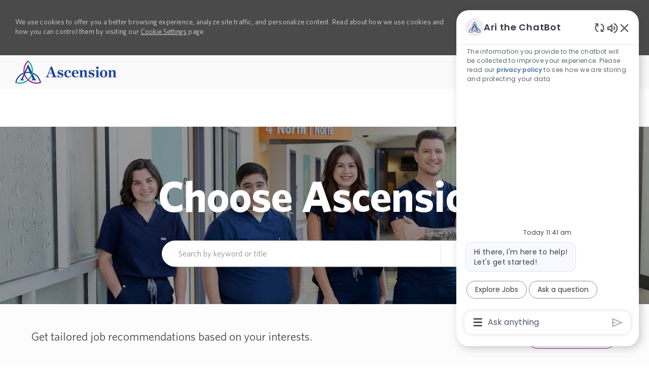

--- FILE ---
content_type: text/css
request_url: https://cdn.phenompeople.com/CareerConnectResources/AHEAHUUS/canvas/common/fontfaces/fontface-1744785859610.css
body_size: 280
content:
@font-face {
src:url(https://pp-cdn.phenompeople.com/CareerConnectResources/prod/ASMIUS/canvas/font/font-1744785852870.woff2) format('woff2');
font-weight:400;
font-display:swap;
font-family:'phenom-font';
font-style:normal;
}
@font-face {
src:url(https://pp-cdn.phenompeople.com/CareerConnectResources/prod/ASMIUS/canvas/font/font-1744785853474.woff2) format('woff2');
font-weight:400;
font-display:swap;
font-family:'platform-font';
font-style:normal;
}
@font-face {
src:url(https://pp-cdn.phenompeople.com/CareerConnectResources/prod/ASMIUS/canvas/font/font-1744785854040.woff2) format('woff2');
font-weight:400;
font-display:swap;
font-family:'internalmobility';
font-style:normal;
}
@font-face {
src:url(https://pp-cdn.phenompeople.com/CareerConnectResources/prod/ASMIUS/canvas/font/font-1744785854493.woff2) format('woff2');
font-weight:325;
font-display:swap;
font-family:'WhitneyBookPro';
font-style:normal;
}
@font-face {
src:url(https://pp-cdn.phenompeople.com/CareerConnectResources/prod/ASMIUS/canvas/font/font-1744785854967.woff2) format('woff2');
font-weight:350;
font-display:swap;
font-family:'WhitneyMedium';
font-style:normal;
}
@font-face {
src:url(https://pp-cdn.phenompeople.com/CareerConnectResources/prod/ASMIUS/canvas/font/font-1744785855518.woff2) format('woff2');
font-weight:375;
font-display:swap;
font-family:'WhitneySemiboldPro';
font-style:normal;
}
@font-face {
src:url(https://pp-cdn.phenompeople.com/CareerConnectResources/prod/ASMIUS/canvas/font/font-1744785856028.woff2) format('woff2');
font-weight:500;
font-display:swap;
font-family:'whitneybookItalic';
font-style:normal;
}
@font-face {
src:url(https://pp-cdn.phenompeople.com/CareerConnectResources/prod/ASMIUS/canvas/font/font-1744785856571.woff2) format('woff2');
font-weight:350;
font-display:swap;
font-family:'WhitneyMediumItalicPro';
font-style:normal;
}
@font-face {
src:url(https://pp-cdn.phenompeople.com/CareerConnectResources/prod/ASMIUS/canvas/font/font-1744785857220.woff2) format('woff2');
font-weight:400;
font-display:swap;
font-family:'WhitneyBoldItal';
font-style:normal;
}
@font-face {
src:url(https://pp-cdn.phenompeople.com/CareerConnectResources/prod/ASMIUS/canvas/font/font-1744785857617.woff2) format('woff2');
font-weight:375;
font-display:swap;
font-family:'Whitney-SemiboldItalic';
font-style:normal;
}
@font-face {
src:url(https://pp-cdn.phenompeople.com/CareerConnectResources/prod/ASMIUS/canvas/font/font-1744785858062.woff2) format('woff2');
font-weight:400;
font-display:swap;
font-family:'Whitney-Bold-Pro';
font-style:normal;
}
@font-face {
src:url(https://pp-cdn.phenompeople.com/CareerConnectResources/prod/ASMIUS/canvas/font/font-1744785858549.woff2) format('woff2');
font-weight:325;
font-display:swap;
font-family:'ChronicleTextG1Roman';
font-style:normal;
}
@font-face {
src:url(https://pp-cdn.phenompeople.com/CareerConnectResources/prod/ASMIUS/canvas/font/font-1744785858943.woff2) format('woff2');
font-weight:375;
font-display:swap;
font-family:'ChronicleTextG1Semibold';
font-style:normal;
}
@font-face {
src:url(https://pp-cdn.phenompeople.com/CareerConnectResources/prod/ASMIUS/canvas/font/font-1744785859404.woff2) format('woff2');
font-weight:400;
font-display:swap;
font-family:'ChronicleTextG1Bold';
font-style:normal;
}


--- FILE ---
content_type: text/css
request_url: https://tags.srv.stackadapt.com/sa.css
body_size: -11
content:
:root {
    --sa-uid: '0-b588f96f-a456-57c4-72ee-33f235ba53f9';
}

--- FILE ---
content_type: application/javascript
request_url: https://pp-cdn.phenompeople.com/CareerConnectResources/pp/agWidgets/ph-social-connect-v1-view5-6.js
body_size: 5488
content:
/* Widget Script start */
define("environment",["require","exports"],function(e,t){"use strict";Object.defineProperty(t,"__esModule",{value:!0}),t.default={debug:!1,testing:!1}}),define("v1/ph-social-connect-config",["require","exports"],function(e,t){"use strict";Object.defineProperty(t,"__esModule",{value:!0}),t.WidgetConfig={v1:{ddoKeySiteConfig:"siteConfig",ddoKeyValidateJwtToken:"validateJwtToken",ddoKeyMergedProfile:"mergedProfile",ddoKeySaveProfile:"saveProfile",ddoKeyGetNextPage:"getOnBoardingNextStep",ddoKeyGetIMLandingPage:"getIMLandingPage",ddoKeySocialConnectOptions:"socialConnectOptions",ddoKeyCreateConsentProfile:"createConsentProfile",ddoKeyJwtLogout:"jwtLogout"}}});var __decorate=this&&this.__decorate||function(e,t,o,n){var i,a=arguments.length,r=a<3?t:null===n?n=Object.getOwnPropertyDescriptor(t,o):n;if("object"==typeof Reflect&&"function"==typeof Reflect.decorate)r=Reflect.decorate(e,t,o,n);else for(var c=e.length-1;c>=0;c--)(i=e[c])&&(r=(a<3?i(r):a>3?i(t,o,r):i(t,o))||r);return a>3&&r&&Object.defineProperty(t,o,r),r},__metadata=this&&this.__metadata||function(e,t){if("object"==typeof Reflect&&"function"==typeof Reflect.metadata)return Reflect.metadata(e,t)};define("v1/ph-social-connect-service",["require","exports","aurelia-framework","ph-common"],function(e,t,o,n){"use strict";Object.defineProperty(t,"__esModule",{value:!0});var i=function(){function e(e){this.commonService=e}return e.prototype.makeDDORequest=function(e,t,o){return this.commonService.getDDO(e,t,o).then(function(e){return e[t]})},e=__decorate([o.autoinject(),__metadata("design:paramtypes",["function"==typeof(t=void 0!==n.CommonService&&n.CommonService)&&t||Object])],e);var t}();t.SocialConnectService=i});var __extends=this&&this.__extends||function(){var e=Object.setPrototypeOf||{__proto__:[]}instanceof Array&&function(e,t){e.__proto__=t}||function(e,t){for(var o in t)t.hasOwnProperty(o)&&(e[o]=t[o])};return function(t,o){function n(){this.constructor=t}e(t,o),t.prototype=null===o?Object.create(o):(n.prototype=o.prototype,new n)}}(),__decorate=this&&this.__decorate||function(e,t,o,n){var i,a=arguments.length,r=a<3?t:null===n?n=Object.getOwnPropertyDescriptor(t,o):n;if("object"==typeof Reflect&&"function"==typeof Reflect.decorate)r=Reflect.decorate(e,t,o,n);else for(var c=e.length-1;c>=0;c--)(i=e[c])&&(r=(a<3?i(r):a>3?i(t,o,r):i(t,o))||r);return a>3&&r&&Object.defineProperty(t,o,r),r},__metadata=this&&this.__metadata||function(e,t){if("object"==typeof Reflect&&"function"==typeof Reflect.metadata)return Reflect.metadata(e,t)};define("v1/ph-social-connect",["require","exports","aurelia-framework","ph-common","./ph-social-connect-config","./ph-social-connect-service"],function(e,t,o,n,i,a){"use strict";Object.defineProperty(t,"__esModule",{value:!0});var r="ph-social-connect-v1",c=function(e){function t(t,o,n,i,a){var c=e.call(this,t,o,r)||this;return c.element=t,c.commonService=o,c.socialConnectService=n,c.candidateLoginService=i,c.localStorage=a,c.fyfStepLandInfo={},c.piiconsent={},c.providerKey={FACEBOOK:"facebook",MICROSOFT:"microsoft",LINKEDIN:"linkedIn",GOOGLE:"google",LOGIN:"google-signin"},c.submitAction={NEXT:"next",PREV:"prev"},c.enabledSocial=["facebook","linkedin","live","google"],c.connectedState={},c.siteVariant="i",c.isLoggedIn=!1,c.showPopup=!1,c.externalEnabledSocial=[],c.internalEnabledSocial=[],c.providers={},c.redirectUri="",c.openMenuPopup=!1,c.privacyDataConsent=!1,c.privacyConsentReqFlag=!1,c.privacyConsentError=!1,c.privacyConsentPreCheck=!1,c.showLink=!1,c}return __extends(t,e),t.prototype.attached=function(){var t=this;e.prototype.attached.call(this),e.prototype.unhideLoader.call(this),"internal"==this.commonService.getSiteType()&&this.getOnBoardingStepData(),this.isPrivacyDataConsentCheckBoxRequired(),this.getEnabledSocial(),this.getConnectedData(),this.handleLoginPage(),this.getJwtToken(),this.privacyConsentError=!1,e.prototype.subscribeToEvent.call(this,"social-logout",function(){t.isLoggedIn=!1}),e.prototype.subscribeToEvent.call(this,"secure-url-click",function(e){t.togglePopup(e),t.redirectUri=e.redirectUri}),this.onBoardingStepId=localStorage.onBoardingStepId;var o=e.prototype.getQueryParam.call(this,"atsRedirectUrl")||"";this.atsInternalLogin=decodeURIComponent(o),window.location.hash&&(this.showLink=!0)},t.prototype.isPrivacyDataConsentCheckBoxRequired=function(){this.privacyConsentReqFlag=this.commonService.getSiteSettings("privacyDataConsentCheckBox"),this.commonService.getSiteSettings("privacyDataConsentPreCheck")&&(this.privacyDataConsent=!0,this.privacyConsentPreCheck=!0)},t.prototype.profileLoginFlowChanged=function(e,t){this.profileLoginFlow=e,this.privacyConsentError=!1},t.prototype.piiconsentChanged=function(e,t){this.piiconsent=e},t.prototype.isPrivacySocialConsentChecked=function(){this.privacyDataConsent&&(this.privacyConsentError=!1)},t.prototype.togglePopup=function(t){var o,n,i=this.element.querySelector('[data-is-popup-view="true"]');i&&(this.showPopup=!this.showPopup,this.showPopup?(e.prototype.trackWidgetClick.call(this,"signIn_click",{}),o=this.element.querySelector(".signin-link"),n=this.element.querySelector(".ph-a11y-sign-in"),e.prototype.openDialogPopup.call(this,"modal",o,n)):(e.prototype.trackWidgetClick.call(this,"signIn_popup_close_click",{}),e.prototype.closeDialogPopup.call(this)))},t.prototype.getOnBoardingStepData=function(){var e=this,t=i.WidgetConfig.v1.ddoKeyGetIMLandingPage;this.socialConnectService.makeDDORequest(r,t).then(function(t){e.onBoardingStepId=t.stepId||""},function(e){n.logger.debug(e)})},t.prototype.onBlurHandler=function(e,t){var o=this;return t?(this.blurTimers&&clearTimeout(this.blurTimers),this.openMenuPopup=!0):(this.blurTimers&&clearTimeout(this.blurTimers),this.blurTimers=setTimeout(function(){o.openMenuPopup=!1},300)),!0},t.prototype.getEnabledSocial=function(){var e=this,t=i.WidgetConfig.v1.ddoKeySocialConnectOptions,o=this.commonService.getSiteType();this.socialConnectService.makeDDORequest(r,t).then(function(t){t&&t.status&&"SUCCESS"==t.status.toUpperCase()?(e.enabledSocial=t.data,(t.data&&!t.data.external||!t.data.external.length)&&t.data[o]&&(e.enabledSocial.external=t.data[o]),e.enabledSocial&&e.enabledSocial.external&&e.enabledSocial.external.forEach(function(e){if(e.settings&&e.settings.icon){var t=e.settings.icon;if(t.includes("phw-cns-icon-")||t.startsWith("phw-cns-icon-")){var o=t.replace(/^.*phw-cns-icon-/,""),i="icon-"+o;n.logger.debug("Social Connect: Mapping external icon from '"+t+"' to '"+i+"' for "+e.name),e.settings.icon=i}}}),e.fyfStepLandInfo.socialOptions&&e.fyfStepLandInfo.socialOptions.length||(e.fyfStepLandInfo.socialOptions=[],e.enabledSocial&&e.enabledSocial.external&&e.enabledSocial.external.forEach(function(t){e.fyfStepLandInfo.socialOptions.push(t.name)})),e.rearrangeSocials()):(e.rearrangeSocials(),n.logger.debug("social config not found"))})},t.prototype.rearrangeSocials=function(){var t=this;setTimeout(function(){var o=t.element.querySelector("#social-container");if(o){for(var n=[],i=o.children.length,a=0;a<i;a++){var r=o.children[0];n[a]=r,o.removeChild(r)}t.enabledSocial.internal.forEach(function(e){var t=n.find(function(t){return t.id==e.name});t&&o.appendChild(t)})}e.prototype.hideLoader.call(t)},250)},t.prototype.handleLoginPage=function(){var e=this.commonService.getSiteSettings("oauth");e?this.providers=e:n.logger.debug("siteconfig data not available...")},t.prototype.getConnectedData=function(){var e=this;this.socialConnectService.makeDDORequest(r,i.WidgetConfig.v1.ddoKeyMergedProfile).then(function(t){t&&t.socialAccounts&&(e.mergedProfile=t,t.socialAccounts.forEach(function(t){e.connectedState[t.social]=t.status}))})},t.prototype.getLoacale=function(){var e=this.commonService.getLocale();return e=e.split("_"),e="/"+e[1]+"/"+e[0]+"/"},t.prototype.getJwtToken=function(){var t=this,o={};this.candidateLoginService.getValidateJwtToken(r,i.WidgetConfig.v1.ddoKeyValidateJwtToken,o).then(function(e){e.data.isValidToken&&(t.isLoggedIn=!e.data.isAnonymous)},function(o){e.prototype.hideLoader.call(t),new Error(o)})},t.prototype.dologin=function(t){var o=e.prototype.getQueryParam.call(this,"qpage")||"";o=decodeURIComponent(o);var i=e.prototype.getQueryParam.call(this,"page")||"",a=this.providers[t],r=this.getLoacale(),c=this.commonService.getLocale(),s=window.location.pathname,l=this.redirectUri||window.location.href;o||(s+=window.location.search);var p={page:s,protocol:window.location.protocol,localePath:r,qpage:o,pagename:i,locale:c,siteVariant:this.siteVariant,rurl:encodeURIComponent(l)},d=new URLSearchParams(window.location.search),f=d.get("RelayState")||"";f&&f.length&&(p.RelayState=f),t==this.providerKey.LOGIN&&(p.so="gs"),a?(a.redirectUriPath=this.commonService.getRootDomain()+a.redirectUri,a.state=JSON.stringify(p),this.redirectToProvider(a,t)):n.logger.debug("provider doesnt exist")},t.prototype.redirectToProvider=function(e,t){var o=this.providerKey,n=e.loginUrl+"?response_type="+e.response_type+"&";switch(t){case o.MICROSOFT:case o.LINKEDIN:n+="client_id="+encodeURIComponent(e.clientId)+"&";break;case o.GOOGLE:case o.LOGIN:n+="client_id="+encodeURIComponent(e.clientId)+"&access_type=offline&approval_prompt=auto&";break;case o.FACEBOOK:n+="client_id="+encodeURIComponent(e.clientId)+"&"}t&&(n+="redirect_uri="+encodeURIComponent(e.redirectUriPath),e.scope&&(n+="&scope="+encodeURIComponent(e.scope)),e.state&&(n+="&state="+encodeURIComponent(e.state)),window.location.href=n)},t.prototype.submit=function(e){if(e==this.submitAction.NEXT||e==this.submitAction.PREV){var t=i.WidgetConfig.v1.ddoKeyGetNextPage,o={};o.stepId=this.onBoardingStepId,o.action=e,this.socialConnectService.makeDDORequest(r,t,o).then(function(e){e.pageUrl?window.location.href=e.pageUrl:n.logger.debug("Error fetching page URL")},function(e){n.logger.debug(e)})}else n.logger.debug("Invalid action :: "+e)},t.prototype.doProfileLogin=function(e){var t=this;if(this.piiconsent&&this.piiconsent.consentData&&this.piiconsent.consentData.length){if(this.piiconsent.checkConsentError&&this.piiconsent.checkConsentError()&&"signUp"==this.profileLoginFlow)return void(this.piiconsent.handleError&&this.piiconsent.handleError())}else if(this.privacyConsentReqFlag&&(this.privacyConsentError=!1,!this.privacyDataConsent&&"signUp"==this.profileLoginFlow))return void(this.privacyConsentError=!0);var o={},n={};o.trait213=e.name,this.commonService.processTrackingEvent("social_login_click",void 0,o),this.redirectPage&&this.redirectPage.length&&(this.redirectUri="/");var a={redirectUri:this.redirectUri,name:e.name};this.fyfStepLandInfo&&this.fyfStepLandInfo.optIn&&(n.optIn=this.fyfStepLandInfo.optIn);var c=this.candidateLoginService.socialLoginUrl(r,e.userType,a,n),s=this.commonService.getSiteSettings("ignoreTitleOnredirection"),l=this.commonService.getCachedDDO("jobDetail")||{},p=l.data&&l.data.job&&l.data.job.title;if(s&&p)try{p=this.commonService.urlManager.getFormattedTitle(p),p=encodeURIComponent(encodeURIComponent(p)),c=c.replace(p,"a"),p=encodeURIComponent(p),c=c.replace(p,"a")}catch(e){}var d=this.commonService.getSiteSettings("ignoreLinkedInStateParam");if("linkedIn"==e.name&&!d){var f;try{f=JSON.parse(this.getQueryParam(c,"state")||"{}"),Object.keys(f).forEach(function(e){f[e]=decodeURIComponent(f[e])})}catch(e){}this.socialConnectService.makeDDORequest(r,"storeStateParams",{stateParams:f}).then(function(e){e&&e.data?window.location.href=t.setQueryParam(c,"state",e.data):window.location.href=c})}if(this.fyfStepLandInfo&&"fyf"==this.fyfStepLandInfo.context&&this.localStorage.setItem("fyfStepLandInfo",this.fyfStepLandInfo),this.piiconsent&&this.piiconsent.consentData&&this.piiconsent.consentData.length&&"signUp"==this.profileLoginFlow){var g={profile:{}};this.piiconsent.consentData.forEach(function(e){e.type&&(g.profile[e.type]=!!e.isChecked)}),this.socialConnectService.makeDDORequest(r,i.WidgetConfig.v1.ddoKeyCreateConsentProfile,g).then(function(e){c&&(window.location.href=c)})}else("linkedIn"!=e.name||d)&&c&&(window.location.href=c)},t.prototype.getQueryParam=function(e,t){for(var o=e.substr(1),n=o.split("&"),i=0;i<n.length;i++){var a=n[i];if(a=a.split("="),a.length>1&&a[0]==t)return decodeURIComponent(a[1])}},t.prototype.setQueryParam=function(e,t,o){var n=new RegExp("([?&])"+t+"=.*?(&|$)","i"),i=-1!==e.indexOf("?")?"&":"?";return e.match(n)?e.replace(n,"$1"+t+"="+o+"$2"):e+i+t+"="+o},t.prototype.guestLogin=function(){var t=e.prototype.getQueryParam.call(this,"qpage")||"";t=decodeURIComponent(t);var o;if(t.length&&(o=this.commonService.getRootDomain()+t+"&qGuest=true"),t){var n={};n.trait213="guest",this.commonService.processTrackingEvent("social_login_click",void 0,n),window.location.href=o}},t.prototype.doProfileLogout=function(){var t=this;e.prototype.trackWidgetClick.call(this,"logout_click",{}),this.candidateLoginService.doLogout(r,i.WidgetConfig.v1.ddoKeyJwtLogout).then(function(o){o&&"success"==o.status?(t.isLoggedIn=!1,e.prototype.raiseEvent.call(t,"social-logout",{})):n.logger.debug("Failure ",o)})},t.prototype.getLocalWidgetBundle=function(){return{profileCount:"{{profileCount}} previous profiles",profileCountSingler:"{{profileCount}} previous profile",duplicateProfileInfo:"{{profileCount}} duplicate profiles found",facebook:"Sign in with Facebook",google:"Sign in with Google",linkedIn:"Sign in with LinkedIn",mergeCount:"Merge selected ({{profileCount}})","google-sign":"Sign in with Google",duplicateProfileInfoSingler:"{{profileCount}} duplicate profile found"}},t.prototype.handleSkip=function(e,t,o){this.fyfStepLandInfo&&this.fyfStepLandInfo.fyfFuncRef&&this.fyfStepLandInfo.fyfFuncRef(e,t,o)},t.prototype.handleNextKeyup=function(e,t,o){return e&&e.length-1==t&&this.fyfStepLandInfo&&this.fyfStepLandInfo.fyfNextStepFuncRef&&this.fyfStepLandInfo.fyfNextStepFuncRef(o),!0},__decorate([o.bindable({attribute:"view"}),__metadata("design:type",String)],t.prototype,"tmpl",void 0),__decorate([o.bindable,__metadata("design:type",String)],t.prototype,"mode",void 0),__decorate([o.bindable,__metadata("design:type",Object)],t.prototype,"fyfStepLandInfo",void 0),__decorate([o.bindable,__metadata("design:type",String)],t.prototype,"redirectPage",void 0),__decorate([o.bindable,__metadata("design:type",String)],t.prototype,"profileLoginFlow",void 0),__decorate([o.bindable,__metadata("design:type",Object)],t.prototype,"piiconsent",void 0),t=__decorate([o.customElement(r),o.autoinject(),__metadata("design:paramtypes",[Element,"function"==typeof(c=void 0!==n.CommonService&&n.CommonService)&&c||Object,a.SocialConnectService,"function"==typeof(s=void 0!==n.CandidateLoginService&&n.CandidateLoginService)&&s||Object,"function"==typeof(l=void 0!==n.LocalStorageAPI&&n.LocalStorageAPI)&&l||Object])],t);var c,s,l}(n.PhenomWidget);t.SocialConnect=c}),define("text!v1/ph-social-connect.html",["module"],function(e){e.exports='<template>\r\n\t<compose view.bind="tmplUrl" containerless>\r\n</template>'});
/* Widget Script End */
/* Widget View start */
var phApp = phApp || {}
phApp.lazyLoadViews = phApp.lazyLoadViews || {}
phApp.lazyLoadViews['ph-social-connect-v1-view5'] = "<div ph-loading-img=\"show-loader.bind: showLoader\" show.bind=\"showLoader\" class=\"show-loader\" data-ps=\"afb7a30e-div-1\" v-phw-setting></div>\r\n<div class=\"ph-social-connect-area\" show.bind=\"!showLoader\" data-ps=\"afb7a30e-div-2\" v-phw-setting>\r\n    <div class=\"widget-container\" data-ps=\"afb7a30e-div-3\" v-phw-setting>\r\n        <div class=\"content-block ${(privacyConsentReqFlag) ? 'social-privacy-checkbox' : ''}\" data-ps=\"afb7a30e-div-4\" v-phw-setting>\r\n\r\n            <!-- Data Consent -->\r\n            <div class=\"social-checkbox-btn-groupset\" if.bind=\"privacyConsentReqFlag &amp;&amp; profileLoginFlow == 'signUp'\" data-ps=\"afb7a30e-div-5\" v-phw-setting>\r\n                <label if.bind=\"!privacyConsentPreCheck\" class=\"social-input-checkbox-label\" data-ps=\"afb7a30e-label-1\" v-phw-setting>\r\n                    <input type=\"checkbox\" checked.bind=\"privacyDataConsent\" aria-checked=\"${privacyDataConsent ? 'true' : 'false'}\" role=\"checkbox\" change.delegate=\"isPrivacySocialConsentChecked()\" data-ph-at-id=\"checkbox-button\" id=\"privacyDataConsent\" aria-label=\"I have read and agree to the Privacy Policy.\" key-aria-label=\"privacyDataConsentCheckboxText\" data-ps=\"afb7a30e-input-1\" v-phw-setting>\r\n                    <span class=\"social-checkbox-btn-selected\" aria-hidden=\"true\" data-ps=\"afb7a30e-span-1\" v-phw-setting>\r\n                        <i class=\"icon-checkbox icon-check-mark-thick-2\" aria-hidden=\"true\" data-ps=\"afb7a30e-i-1\" v-phw-setting></i>\r\n                    </span>\r\n                    <span class=\"social-checkbox-btn-text\" data-ps=\"afb7a30e-span-2\" v-phw-setting>\r\n                        <ppc-content key=\"dataConsentCheckboxTxt\" data-ph-at-id=\"checkbox-button-text\" data-ps=\"afb7a30e-ppc-content-1\" v-phw-setting>\r\n                            ${widgetBundle['privacyPolicyCheckboxText'] | pht}\r\n                            <a ph-href=\"${widgetBundle['privacyPolicyLink'] | pht}\" target=\"_blank\" class=\"social-data-consent-link\" v-phw-setting>\r\n                                ${widgetBundle['privacyPolicyText'] | pht}\r\n                            </a>${widgetBundle['privacyPolicyCheckboxSeparatorText'] | pht}\r\n                            <a class=\"social-termsLink\" target=\"_blank\" ph-href=\"${widgetBundle['termsLink'] | pht}\" v-phw-setting>\r\n                                ${widgetBundle['termsOfUseText'] | pht}\r\n                            </a>\r\n                        </ppc-content>\r\n                    </span>\r\n                </label>\r\n                <div if.bind=\"privacyConsentPreCheck\" class=\"social-input-checkbox-label\" data-ps=\"afb7a30e-div-6\" v-phw-setting>\r\n                    <span class=\"social-checkbox-btn-text\" data-ps=\"afb7a30e-span-3\" v-phw-setting>\r\n                        <ppc-content key=\"dataConsentCheckboxTxt\" data-ph-at-id=\"checkbox-button-text\" data-ps=\"afb7a30e-ppc-content-2\" v-phw-setting>\r\n                            ${widgetBundle['privacyPolicyCheckboxText'] | pht}\r\n                            <a ph-href=\"${widgetBundle['privacyPolicyLink'] | pht}\" target=\"_blank\" class=\"social-data-consent-link\" v-phw-setting>\r\n                                ${widgetBundle['privacyPolicyText'] | pht}\r\n                            </a>${widgetBundle['privacyPolicyCheckboxSeparatorText'] | pht}\r\n                            <a class=\"social-termsLink\" target=\"_blank\" ph-href=\"${widgetBundle['termsLink'] | pht}\" v-phw-setting>\r\n                                ${widgetBundle['termsOfUseText'] | pht}\r\n                            </a>\r\n                        </ppc-content>\r\n                    </span>\r\n                </div>\r\n            </div>\r\n\r\n            <!-- Data Consent Error message -->\r\n            <div aria-live=\"assertive\" aria-atomic=\"true\" data-ps=\"afb7a30e-div-7\" v-phw-setting>\r\n                <div if.bind=\"privacyConsentError &amp;&amp; privacyConsentReqFlag &amp;&amp; profileLoginFlow == 'signUp'\" class=\"social-consent-error-msg\" data-ps=\"afb7a30e-div-8\" v-phw-setting>\r\n                    <span class=\"social-alert-msg\" data-ps=\"afb7a30e-span-4\" v-phw-setting>\r\n                        ${widgetBundle['privacyPolicyCheckboxErrorText'] | pht}\r\n                    </span>\r\n\r\n                </div>\r\n            </div>\r\n\r\n            <ul class=\"login-link-list\" role=\"list\" key-role=\"listRole\" data-ps=\"afb7a30e-ul-1\" v-phw-setting>\r\n                <li class=\"login-link-item\" repeat.for=\"eachSocial of enabledSocial.external\" show.bind=\"enabledSocial.external &amp;&amp; (fyfStepLandInfo.socialOptions.indexOf(eachSocial.name) >= 0 || !fyfStepLandInfo.socialOptions)\" role=\"listitem\" key-role=\"listItemRole\" data-ps=\"afb7a30e-li-1\" v-phw-setting>\r\n                    <a href=\"javascript:void(0);\" class=\"sc-btn btn-${eachSocial.name}\" click.delegate=\"doProfileLogin(eachSocial)\" aria-label=\"${widgetBundle[eachSocial.name] | pht}\" data-ps=\"afb7a30e-a-5\" v-phw-setting>\r\n                        <div class=\"icon-block\" data-ps=\"afb7a30e-div-9\" v-phw-setting>\r\n                            <i class=\"icon ${eachSocial.settings.icon}\" aria-hidden=\"true\" data-ps=\"afb7a30e-i-2\" v-phw-setting></i>\r\n                        </div>\r\n                        <div class=\"text-block\" aria-hidden=\"true\" data-ps=\"afb7a30e-div-10\" v-phw-setting> ${widgetBundle[eachSocial.name] | pht}</div>\r\n                    </a>\r\n                </li>\r\n            </ul>\r\n        </div>\r\n    </div>\r\n</div>";
var script = document.createElement('script');
script.id = 'ph-social-connect-v1-view5';
script.type = 'text/x-ph-tmpl';
script.innerHTML = phApp.lazyLoadViews['ph-social-connect-v1-view5'];
document.head.appendChild(script)
/* Widget View end */
/* Widget Child data start */
phApp.lazyLoadChildData = phApp.lazyLoadChildData || {}
phApp.lazyLoadChildData['ph-social-connect-v1-view5'] = [];
/* Widget Child data end */

--- FILE ---
content_type: text/x-matlab
request_url: https://cdn.phenompeople.com/CareerConnectResources/common/js/globalplatform/1755764139423_ph-loader-5.0.js
body_size: 64672
content:
function PhEnhancer() {
    // // To avoid showing the footer with broken styles
    // var footerElem = document.querySelector('.ph-footer');
    //     footerElem && (footerElem.style.visibility = 'hidden');
    var splElements = ['ph-search-results-v1', 'ph-search-results-v2', 'ph-facets-v1'];
    var recomWidget = ['ph-profile-recommendations-v2', 'ph-profile-recommendations-v1'];
    var templatingEngine, phVdom, actionAfterLoad;
    var parentWidgetMap = {};
    var userAgent = navigator.userAgent;
    var isIe = userAgent && (userAgent.indexOf('Trident') != -1 || userAgent.indexOf('MSIE') != -1);
    var isInterSectionSupports = !isIe;
    var widgetsIgnoreList = [
        'ph-near-By-jobs-v2',
        'ph-recom-jobs-browsing-history-v3',
        'ph-people-also-viewed-v2',
        'ph-job-cart-v3',
        'ph-targeted-jobs-v2',
        'ph-similar-jobs-v2',
        'ph-recently-viewed-jobs-v3',
        'ph-profile-recommendations-v2'
    ];

    var isEnhancedAllWidgets = false;
    const AURELIA_WIDGET_SELECTOR = '[as-element]:not([type="static"])';
    const NON_DSD_GLOBAL_VIEWS_DDO_KEY = 'getWidgetMetaData';

    const UN_ENHANCED_AURELIA_WIDGET_SELECTOR =
        '.ph-widget[aurelia-global-widget] [as-element]:not([as-element="null"]):not([type="static"]):not([au-target-id])';

    const isDdoEagerLoaded = {};
    const configuredMakeEagerLoadDdos = [];

    const CSRF_TOKEN = 'csrfToken';

    const DDO_KEY_GET_WIDGET_VERSIONS = 'getWidgetVersions';
    const AURELIA_DYNAMIC_WIDGET_SELECTOR = '[as-element]:not([type="static"])';
    const NON_DS_CONTENT_FETCH_DDO_KEY = 'canvasGetWidgetContent';
    const WIDGET_VERSIONS_STORAGE_KEY = 'ph_au_widget_versions';
    const CONTENT_STORAGE_KEY_PREFIX = 'ph_au_content_';
    const TRANSLATIONS_STORAGE_KEY_PREFIX = 'ph_au_translations_';

    const DS_NON_DS_VS_PAGE_STATE_MAP = {
        'results': 'exists',
        'no-results': 'expired',
    }


    function fetchDOM() {
        var bodyElem = document.querySelector('body');
        phVdom = bodyElem.cloneNode(true);
    }

    function queryWidgetElem(selector) {
        if (selector) {
            var widgetElem;
            var sel = '[instance-id="' + selector + '"]';
            widgetElem = document.querySelector(sel);
            if (!widgetElem) {
                sel = '[as-element="' + selector + '"]';
                widgetElem = document.querySelector(sel);
            }
            return widgetElem;
        }
    }
    function swapAsElement(key, widgetElem) { }

    function attachEventListeners() {
        var actionableElems = document.querySelectorAll('[phae]');
        if (actionableElems) {
            var actionableElemsLen = actionableElems.length;
            for (var j = 0; j < actionableElemsLen; j++) {
                var actionableElem = actionableElems[j];
                var actionRef = actionableElem.getAttribute('phae');
                var actionType = actionableElem.getAttribute('phae-type');
                var widgetElem = queryWidgetElem(actionRef, actionableElem);

                if (widgetElem) {
                    swapAsElement('as-element', widgetElem);
                }
                actionType = actionType || 'focus';
                actionableElem.addEventListener(actionType, handleLoadWidget);
            }
        }

        document.addEventListener('keyup', renderAllWidgets);
        document.addEventListener('getUserProfileData', loadRecomWidget);
    }

    function getSections(root, elems) {
        //console.time('toplevel-queryselect>getSections')
        if (root) {
            var children = root.children;
            var childElemCount = root.childElementCount;
            for (var i = 0; i < childElemCount; i++) {
                var childElem = children[i];
                if (childElem && childElem.classList.contains('ph-widget')) {
                    elems.push(childElem);
                } else {
                    if (childElem.childElementCount) {
                        getSections(childElem, elems);
                    }
                }
            }
        }
        //console.timeEnd('toplevel-queryselect>getSections')
    }

    function renderAllWidgets(ev) {
        if (isEnhancedAllWidgets) {
            return;
        }
        var keys = [37, 38, 39, 40, 9, 13];
        var keyNameList = ['ArrowDown', 'ArrowUp', 'ArrowLeft', 'ArrowRight', 'Tab', 'Enter'];

        var keyCode = ev.keyCode || ev.which || '';
        var keyName = ev.code || ev.key;

        if (keys.indexOf(keyCode) !== -1 || keyNameList.indexOf(keyName) !== -1) {
            enhanceAllWidgets();
            isEnhancedAllWidgets = true;
            document.removeEventListener('keyup', renderAllWidgets);
        }
    }

    function enhanceAllWidgets() {
        if (isEnhancedAllWidgets) {
            return;
        }
        isEnhancedAllWidgets = true;
        var widgetsList = [];
        getSections(document, widgetsList);

        for (var ju = 0; ju < widgetsList.length; ju++) {
            var widgetEnhanced = widgetsList[ju].querySelector('.au-target');
            if (!widgetEnhanced) {
                timerFn(ju, widgetsList[ju]);
            }
        }

        var asLitElems = document.querySelectorAll('[as-lit-tmpl]');
        for (var k = 0; k < asLitElems.length; k++) {
            var widgetEnhanced = widgetsList[k].querySelector('.au-target');
            if (!widgetEnhanced && widgetsList[k].parentElement) {
                timerFn(k, widgetsList[k].parentElement);
            }
        }
    }

    function timerFn(i, wgt) {
        setTimeout(function () {
            var fElem = wgt.firstElementChild && wgt.firstElementChild.getAttribute('data-widget');
            if (fElem && wgt.firstElementChild.nodeName == 'DIV') {
                wgt = wgt.firstElementChild;
            }
            enhanceElem(wgt);
        }, i * 100);
    }

    function loadFramework(lazyLoad = false) {
        var au = lazyLoad ? window.lazyAurelia : window.localAurelia;
        if (!au) {
            require([
                'aurelia-framework',
                'aurelia-loader-default',
                'aurelia-pal-browser',
                lazyLoad ? 'lazy-components' : 'components',
                'aurelia-templating',
                'aurelia-task-queue',
                'aurelia-logging',
                'aurelia-templating-binding',
                'aurelia-polyfills'
            ], function (AF, ALD, PAL, e, AT, ATQ) {
                require(['ph-common'], function (PHC) {
                    //e.default.push('aurelia-templating-resources')
                    require(e.default, function (WM) {
                        PAL.initialize();
                        taskQueue = new ATQ.TaskQueue();
                        var loader = new ALD.DefaultLoader();
                        var aurelia = new AF.Aurelia(loader);
                        aurelia.loader.loadModule('aurelia-framework');
                        if (lazyLoad) {
                            window.lazyAurelia = aurelia;
                        } else {
                            window.localAurelia = aurelia;
                        }
                        aurelia.use
                            .defaultBindingLanguage()
                            .defaultResources()
                            .plugin('ph-common')
                            .globalResources(e.default);
                        var aStart = aurelia.start();
                        aStart.then(function () {
                            handlePostFrameWorkInitiation(lazyLoad);
                        });
                    });
                });
            });
        }
    }
    function getDynamicWidgetData() {
        try {
            const dynamicWidgetData = [];

            const dynamicWidgets = document.querySelectorAll(AURELIA_DYNAMIC_WIDGET_SELECTOR);

            for (let i = 0; i < dynamicWidgets.length; ++i) {
                const dynamicWidget = dynamicWidgets[i];

                const originalView = dynamicWidget.getAttribute('original-view');
                // const theme = dynamicWidget.getAttribute('theme') || 'default'
                const tagName = dynamicWidget.getAttribute('as-element');

                const widgetId = [tagName, originalView].join('-');

                const instanceId = dynamicWidget.getAttribute('instance-id');

                if (instanceId && widgetId) {
                    dynamicWidgetData.push({
                        widgetId,
                        instanceId
                    });
                }
            }

            return dynamicWidgetData;
        } catch (e) {
            console.error(`Error occured while fetching dynamic widget data: ${e}`);
        }
    }

    function prepareFetchContentRequest(dynamicWidgetData) {
        const fetchContentReq = {
            data: {},
            pageId: phApp.pageId,
        };
        for (let i = 0; i < dynamicWidgetData.length; ++i) {
            const { widgetId, instanceId } = dynamicWidgetData[i];
            fetchContentReq.data[instanceId] = widgetId;
        }

        return fetchContentReq;
    }
    function moveWidgetContentToRoot(content) {
        const widgetContent = {};

        function identifyWidgteContentMap(content) {
            try {
                Object.keys(content).forEach((key) => {
                    const value = content[key];
                    if (typeof value === 'object') {
                        const val = identifyWidgteContentMap(value);
                        if (value.type === 'widget') {
                            widgetContent[key] = { contentMap: val };
                            delete content[key];
                        }
                    }
                });

                return content;
            } catch (error) {
                console.error('Error occured while identifying widget content map: ', error);
            }
        }

        content = identifyWidgteContentMap(content);

        return Object.assign(content, widgetContent);
    }

    function splitContentAndBindables(obj) {
        const content = {};
        const bindables = {};

        for (let key in obj) {
            if (typeof obj[key] === 'object' && obj[key] !== null) {
                // Separate `content` and `bindables` into their respective objects
                if (obj[key].hasOwnProperty('contentMap')) {
                    content[key] = { contentMap: obj[key].contentMap };
                }
                if (obj[key].hasOwnProperty('bindables')) {
                    bindables[key] = { bindables: obj[key].bindables };
                }
            }
        }

        return { content, bindables };
    }

    function camelCaseToKebabCase(str) {
        return str.replace(/([a-z0-9]|(?=[A-Z]))([A-Z])/g, '$1-$2').toLowerCase();
    }

    function setBindables(widgetElement, bindableMap) {
        try {
            Object.keys(bindableMap).forEach(function (key) {
                const value = bindableMap[key];
                key = camelCaseToKebabCase(key);
                if (!widgetElement.hasAttribute(key) || (key === 'rk' && widgetElement.getAttribute(key) !== value)) {
                    if (typeof value === 'string') {
                        widgetElement.setAttribute(key, value);
                    } else if (typeof value === 'boolean' || typeof value === 'number') {
                        widgetElement.setAttribute(`${key}.bind`, value.toString());
                    }
                }
            });
        } catch (error) {
            console.error('Error in setBindables', error);
        }

    }

    function setWidgetBindables() {
        const bindables = window.phBindablesStore;
        const widgets = document.querySelectorAll(AURELIA_DYNAMIC_WIDGET_SELECTOR);
        for (let i = 0; i < widgets.length; ++i) {
            const widget = widgets[i];
            const instanceId = widget.getAttribute('instance-id');
            const bindableMap = bindables[instanceId];
            if (bindableMap) {
                setBindables(widget, bindableMap.bindables);
            }
        }
    }


    async function fetchContent() {
        try {
            // First, try to get from localStorage
            const cachedContent = getContentFromStorage();
            if (cachedContent) {
                // Apply cached content immediately
                window.phBindablesStore = cachedContent.bindables;
                window.phContentStore = cachedContent.content;
                phApp.settings = phApp.settings || {};
                phApp.settings = { ...phApp.settings, ...cachedContent.designData };

                // Update localStorage asynchronously in background
                fetchContentFromAPI(true).then((freshContent) => {
                    if (freshContent) {
                        saveContentToStorage(freshContent);
                        // Also update the current stores with fresh data
                        window.phBindablesStore = freshContent.bindables;
                        window.phContentStore = freshContent.content;
                        phApp.settings = { ...phApp.settings, ...freshContent.designData };
                    }
                }).catch((err) => {
                    console.error('Background content update failed:', err);
                });
                return;
            }

            // If not in localStorage, fetch from API and cache
            const contentData = await fetchContentFromAPI();
            if (contentData) {
                // Apply content to global stores
                window.phBindablesStore = contentData.bindables;
                window.phContentStore = contentData.content;
                phApp.settings = phApp.settings || {};
                phApp.settings = { ...phApp.settings, ...contentData.designData };

                // Save to localStorage for next time
                saveContentToStorage(contentData);
            } else {
                console.error('Error occurred while fetching content for dynamic widgets');
            }
        } catch (error) {
            console.error('Error occurred while fetching content for dynamic widgets: ', error);
        }
    }

    async function handlePostFrameWorkInitiation(lazyLoad = false) {
        await fetchContent();
        setWidgetBindables();
        var au = lazyLoad ? window.lazyAurelia : window.localAurelia;
        var q = au.loader.moduleRegistry['aurelia-framework'];
        templatingEngine = au.container.get(q.TemplatingEngine);
        if (phApp && phApp.siteType && phApp.siteType === 'internal') {
            var bodyElem = document.querySelector('body');
            loadLazyImages();
            enhanceElem(bodyElem);
            revertFooterVisibility();
            return;
        }
        loadSpecialElements(null, lazyLoad);
        setResetHeaderWidgets();
        loadHeaderWidgets(lazyLoad);
        setTimeout(function () {
            attachAudienceEventMetaData();
            if (lazyLoad) {
                // TODO: need to handle phw-sticky-top-all can contain au widgets
                loadWidgets('body > section, .ph-page [as-element], .ph-page-deleted [as-element], .ph-footer, .phw-sticky-top-all [as-element]', lazyLoad);
            } else {
                loadWidgets('body > section, .ph-page :not([aurelia-global-widget])>[as-element], .ph-page-deleted :not([aurelia-global-widget])>[as-element], .ph-footer, .phw-sticky-top-all :not([aurelia-global-widget])>[as-element]', lazyLoad);
            }
            initiatePageState();
            loadLazyImages();
            handleSliders();
            handleStickyElem();
        }, 50);
    }

    function attachAudienceEventMetaData() {
        var audienceElems = document.querySelectorAll('[data-audience-block] [data-widget], [data-ph-widget-id]');
        for (var auEl = 0; auEl < audienceElems.length; auEl++) {
            phApp.audience_state && audienceElems[auEl].setAttribute('data-event-audience', phApp.audience_state);
            phApp.pxPageState && audienceElems[auEl].setAttribute('data-event-pxpagestate', phApp.pxPageState);
            phApp.pxSegmentState && audienceElems[auEl].setAttribute('data-event-pxsegmentstate', phApp.pxSegmentState);
            phApp.pxstate && audienceElems[auEl].setAttribute('data-event-pxstate', phApp.pxstate);
        }
    }

    function loadWidgets(selector, lazyLoad = false) {
        var wdgts = document.querySelectorAll(selector);
        var wdgtsLen = wdgts.length;
        for (var i = 0; i < wdgtsLen; i++) {
            var wdgt = wdgts[i];
            var ignoreIntersection = wdgt && wdgt.getAttribute('data-ignore-lazy-intersection');
            // var isVideoAvailable = wdgt && isVideoExist(wdgt);
            if (wdgt && isInterSectionSupports && phApp.env != 'editor' && !ignoreIntersection) {
                var asLitTmpl = wdgt.getAttribute('as-lit-tmpl');
                var dataWidget = wdgt.getAttribute('data-widget') || '';
                var widgets = [
                    'ph-global-search-v1',
                    'ph-global-search-v3',
                    'ph-cookie-popup-v2',
                    'ph-find-your-fit-container-v1',
                    'ph-cvd-v1',
                    'ph-generic-apply-v1'
                ];
                var isOnetrust = wdgt.closest('[ph-module="onetrust"]');
                var isGenericApply = dataWidget == 'ph-generic-apply-v1';
                if (!asLitTmpl && !isOnetrust && !isGenericApply) {
                    asLitTmpl = wdgt.querySelector('[as-lit-tmpl]');
                    if (!asLitTmpl) {
                        var dataWidget = wdgt.getAttribute('data-widget');
                        if (widgetsIgnoreList.indexOf(dataWidget) != -1) {
                            wdgt.setAttribute('data-ignore-widget-impression', true);
                        }
                        observeElem(wdgt);
                    } else {
                        parentWidgetMap[(wdgt.getAttribute('as-lit-tmpl'), wdgt)];
                    }
                }
                if (
                    !isCrawlerUserAgent() &&
                    widgets.indexOf(dataWidget) != -1 &&
                    (wdgt.hasAttribute('as-lit-tmpl') || isOnetrust || isGenericApply)
                ) {
                    wdgt.removeAttribute('as-lit-tmpl');
                    var isGlobalSearch = ['ph-global-search-v1', 'ph-global-search-v3'].indexOf(dataWidget) != -1;
                    if (isGlobalSearch) {
                        var wgt = wdgt.parentElement && wdgt.parentElement.closest('[data-widget]');
                        wdgt = wgt || wdgt;
                    }
                    wdgt.parentElement.closest('[data-widget]');
                    setTimeForWidget(wdgt, lazyLoad);
                }
            } else {
                enhanceElem(wdgt, lazyLoad);
            }
        }
        revertFooterVisibility();
    }

    function setTimeForWidget(wdgt, lazyLoad = false) {
        setTimeout(function () {
            enhanceElem(wdgt, lazyLoad);
        }, 500);
    }

    function initiatePageState() {
        if (phApp && phApp.phb && phApp.phb.eventAggregator && phApp.phb.eventAggregator.subscribe) {
            phApp.phb.eventAggregator.subscribe('pageState', function (p) {
                if (p) {
                    handlePageState(p.pageState);
                }
            });
        }
        handlePageState();
    }

    function handlePageState(pageState) {
        var state = (phApp && phApp.pageState) || pageState;
        if (state) {
            var stateElems = document.querySelectorAll('[ph-page-state]');
            for (var ies = 0; ies < stateElems.length; ies++) {
                var stateName = stateElems[ies].getAttribute('ph-page-state');
                if (state != stateName && DS_NON_DS_VS_PAGE_STATE_MAP[state] != stateName) {
                    stateElems[ies].parentElement.removeChild(stateElems[ies]);
                } else if (state) {
                    stateElems[ies].classList.remove('hide');
                }
            }
            return;
        }
    }

    function revertFooterVisibility() {
        // To avoid showing the footer with broken styles
        // var footerElem = document.querySelector('.ph-footer');
        //     footerElem && (footerElem.style.visibility = 'visible');
    }

    function loadSpecialElements(elements, lazyLoad = false) {
        elements = elements || splElements;
        for (var i = 0; i < elements.length; i++) {
            var splElemTag = elements[i];
            if (splElemTag) {
                var splElem = document.querySelector('[as-element="' + splElemTag + '"]');
                if (splElem) {
                    enhanceElem(splElem, lazyLoad);
                }
            }
        }
    }

    function enhanceElem(elem, lazyLoad = false) {
        var au = lazyLoad ? window.lazyAurelia : window.localAurelia;
        if (!lazyLoad) {
            const eagerLoadViews = Object.keys(phApp.pageViews || {});
            const widgetView = elem.getAttribute('data-widget') + '-' + (elem.getAttribute('original-view') || '');
            if (eagerLoadViews.indexOf(widgetView) !== -1) {
                return;
            }
        }
        try {

            if (isElementEnhace(elem)) {
                templatingEngine.enhance({
                    container: au.container,
                    element: elem,
                    resources: au.resources
                });
            }
        } catch (error) {
            console.error('Error occured while enhancing element: ', error);
        }
    }

    function isCrawlerUserAgent() {
        var userAgent = window.navigator.userAgent;
        var status = false;
        var crawlerUserAgents = getSiteSettings('crawlerUserAgents');
        if (crawlerUserAgents) {
            var pattern = new RegExp(crawlerUserAgents, 'i');
            status = pattern.test(userAgent.toLowerCase());
        }
        return status;
    }

    function getSiteSettings(key) {
        var ddo = phApp.ddo;
        var siteConfig = ddo && ddo.siteConfig;
        if (siteConfig && siteConfig.data) {
            if (key) {
                return (siteConfig.data.siteSettings && siteConfig.data.siteSettings[key]) || siteConfig.data[key];
            }
            return;
        }
        return siteConfig;
    }

    function isElementEnhace(elem) {
        var isSliderWidget, nestedWdgt;
        try {
            nestedWdgt = elem.parentElement && elem.parentElement.closest('[ph-card-slider-v1], [ph-media-gallery-v1]');
            if (nestedWdgt) {
                isSliderWidget = true;
            }
        } catch (e) { }
        return (
            elem &&
            !elem.au &&
            !elem.getAttribute('as-bridged') &&
            !elem.querySelector('[data-ph-card-slider-v1]') &&
            !elem.querySelector('.au-target') &&
            !isSliderWidget
        );
    }

    function handleLoadWidget(evt) {
        if (evt.target) {
            var widgetTag = evt.target.getAttribute('phae');
            var actionType = evt.target.getAttribute('phae-type');
            var dataPhId = evt.target.getAttribute('data-ph-id');
            var wdgtElem = evt.target.closest('[instance-id]');
            var instanceId = wdgtElem && wdgtElem.getAttribute('instance-id');

            if (!widgetTag) {
                var tagRefEle = evt.target.closest('[phae]');
                widgetTag = tagRefEle.getAttribute('phae');
                dataPhId = tagRefEle.getAttribute('data-ph-id');
                if (widgetTag) {
                    actionType = tagRefEle.getAttribute('phae-type');
                }
            }
            actionType = actionType || 'focus';
            evt.target.removeEventListener(actionType, handleLoadWidget);
            if (templatingEngine) {
                actionAfterLoad = {
                    dataPhId: dataPhId,
                    actionType: actionType
                };
                var selector = '[instance-id="' + instanceId + '"]';
                var elemToEnhance = phVdom.querySelector(selector);
                if (!elemToEnhance) {
                    selector = '[instance-id="' + widgetTag + '"]';
                    elemToEnhance = phVdom.querySelector(selector);
                }
                if (!elemToEnhance) {
                    selector = '[as-element="' + widgetTag + '"]';
                }
                elemToEnhance = phVdom.querySelector(selector);
                if (elemToEnhance && !elemToEnhance.au) {
                    swapAsElement('as-element-silent', elemToEnhance);
                    if (parentWidgetMap[selector]) {
                        elemToEnhance = parentWidgetMap[selector];
                    }
                    enhanceElem(elemToEnhance);
                    setTimeout(function () {
                        var elemToPatch = document.querySelector(selector);
                        elemToPatch.parentElement.replaceChild(elemToEnhance, elemToPatch);
                        applyActionAfterLoad(elemToEnhance);
                    }, 10);
                }
            }
        }
    }

    function applyActionAfterLoad(elemToEnhance) {
        if (actionAfterLoad) {
            var dataPhId = actionAfterLoad.dataPhId;
            var actionType = actionAfterLoad.actionType;
            if (dataPhId) {
                var selector = '[data-ph-id="' + dataPhId + '"]';
                var actionableElem = elemToEnhance.querySelector(selector);
                if (actionableElem) {
                    switch (actionType) {
                        case 'focus':
                            setTimeout(function () {
                                actionableElem.focus();
                            }, 240);
                            break;
                        case 'click':
                            actionableElem.click();
                            setTimeout(function () {
                                if (actionableElem.classList.contains('au-target')) {
                                    actionableElem.focus();
                                }
                            }, 240);
                            break;
                        default:
                            break;
                    }
                }
            }
            actionAfterLoad = undefined;
        }
    }

    function isVideoExist(elem) {
        return elem.querySelector('[ph-video-v1]');
    }

    function loadLazyImages() {
        var lazyImgTags = document.querySelectorAll('[ph-data-src]');
        var lazyImgTagsLen = lazyImgTags.length;
        for (var i = 0; i < lazyImgTagsLen; i++) {
            var lazyImgTag = lazyImgTags[i];
            var phSrc = lazyImgTag.getAttribute('ph-src');
            if (phSrc) {
                var phSrcValue = getImageUrl(phSrc);
                lazyImgTag.removeAttribute('ph-src');
                lazyImgTag.setAttribute('src', phSrcValue);
            } else {
                lazyImgTag.setAttribute('src', lazyImgTag.getAttribute('ph-data-src'));
            }
            lazyImgTag.removeAttribute('ph-data-src');
        }
    }

    function getImageUrl(e) {
        var t = this;
        if (e && -1 != e.indexOf('://')) return e;
        var i = ['cdnUrl', 'refNum', 'locale', 'deviceType'],
            o = '';
        return (
            i.forEach(function (e, i) {
                var n = getParam(e);
                n && n.trim().length > 0 && ((o += n), '/' !== n[n.length - 1] && (o += '/'));
            }),
            o + e
        );
    }

    function getParam(e) {
        return this.phApp[e];
    }

    function handleSliders() {
        var sliderTags = document.querySelectorAll('[ph-card-slider-v1]');
        var sliderTagsLen = sliderTags.length;
        for (var i = 0; i < sliderTagsLen; i++) {
            var sliderTag = sliderTags[i];
            if (sliderTag && !sliderTag.au) {
                var listCards = sliderTag.querySelectorAll('.ph-card');
                for (var eachCard = 0; eachCard < listCards.length; eachCard++) {
                    listCards[eachCard].removeAttribute('role');
                }
            }
        }
    }

    function setResetHeaderWidgets() {
        var widgetTags = document.querySelectorAll('.ph-header [data-widget]:not([type="static"])');
        var widgetTagsLen = widgetTags.length;
        for (var i = 0; i < widgetTagsLen; i++) {
            var widgetTag = widgetTags[i];
            if (!widgetTag.hasAttribute('data-as-element')) {
                var widgeName = widgetTag.getAttribute('as-element');
                widgetTag.setAttribute('data-as-element', widgeName);
                widgetTag.removeAttribute('as-element');
            } else {
                var widgeName = widgetTag.getAttribute('data-as-element');
                widgetTag.setAttribute('as-element', widgeName);
                widgetTag.removeAttribute('data-as-element');
            }
        }
    }

    function loadHeaderWidgets(lazyLoad = false) {
        var widgetTag = document.querySelector('.ph-header > [as-element]');
        widgetTag && enhanceElem(widgetTag, lazyLoad);

        setResetHeaderWidgets();

        var widgetTags = document.querySelectorAll('.ph-header [as-element]:not([type="static"])');
        var widgetTagsLen = widgetTags.length;
        for (var i = 0; i < widgetTagsLen; i++) {
            var widgetTag = widgetTags[i];
            if (widgetTag && !widgetTag.au) {
                triggerEnhanceWithTimer(widgetTag, i, lazyLoad);
            }
        }
    }

    function triggerEnhanceWithTimer(widgetTag, i, lazyLoad = false) {
        setTimeout(
            function () {
                enhanceElem(widgetTag, lazyLoad);
            },
            10 * (i + 1)
        );
    }

    function lazyLoad() {
        if (isInterSectionSupports) {
            lazyObserver = new IntersectionObserver(
                function (entries, observer) {
                    entries.forEach(function (entry) {
                        if (entry.isIntersecting) {
                            var lazyElem = entry.target;
                            var asLitTmpl = lazyElem.getAttribute('as-lit-tmpl');
                            if (!asLitTmpl) {
                                enhanceElem(lazyElem, true);
                            }
                            lazyObserver.unobserve(lazyElem);
                        }
                    });
                },
                { rootMargin: '0px 0px 30px 0px' }
            );
        }
    }

    function handleStickyElem() {
        var stickyElem = document.querySelector('[ph-sticky]');
        if (stickyElem) {
            document.addEventListener('scroll', initiateScrollSticky.bind(this, stickyElem));
            window.addEventListener('resize', checkIfRealResize.bind(this, stickyElem));
        }
    }

    function checkIfRealResize() {
        if (window.innerWidth !== document.documentElement.clientWidth) {
            setBodyHeight();
        }
    }

    var nextElementSibling;
    function initiateScrollSticky(element) {
        var e = element.offsetTop || 0;
        element.offsetTop || (e = (element.offsetParent && element.offsetParent.offsetTop) || 0),
            element && window.pageYOffset > e
                ? element.classList.contains('ph-sticky-block-fixed') ||
                ((this.currentStickyHeight = element.offsetHeight),
                    element.classList.add('ph-sticky-block-fixed'),
                    setBodyHeight(element, !0))
                : (element.classList.remove('ph-sticky-block-fixed'),
                    (element.style.top = null),
                    nextElementSibling &&
                    nextElementSibling.style &&
                    nextElementSibling.style.paddingTop &&
                    (nextElementSibling.style.paddingTop = null));
    }

    function setBodyHeight(element, e) {
        if (element.classList.contains('ph-sticky-block-fixed') || e) {
            var t = fetchPosition(element);
            if ((t && (element.style.top = t + 'px'), !nextElementSibling)) {
                var i = element;
                for (nextElementSibling = i.nextElementSibling; i && 'BODY' != i.nodeName && !nextElementSibling;)
                    (i = i.parentElement), (nextElementSibling = i && i.nextElementSibling);
            }
            nextElementSibling && (nextElementSibling.style.paddingTop = element.offsetHeight + t + 'px');
        }
    }

    function fetchPosition(element) {
        for (
            var e = document.querySelectorAll('.pcs-sticky-header, .ph-sticky-header, .ph-sticky-block-fixed,.phw-sticky-top-all'),
            t = 0,
            i = 0;
            i < e.length;
            i++
        )
            element !== e[i] && (t += e[i].offsetHeight);
        return t;
    }

    function observeElem(elem) {
        lazyObserver.observe(elem);
    }

    function elementClosestPolyfill() {
        if (!Element.prototype.matches) {
            Element.prototype.matches = Element.prototype.msMatchesSelector || Element.prototype.webkitMatchesSelector;
        }

        if (!Element.prototype.closest) {
            Element.prototype.closest = function (s) {
                var el = this;

                do {
                    if (Element.prototype.matches.call(el, s)) return el;
                    el = el.parentElement || el.parentNode;
                } while (el !== null && el.nodeType === 1);
                return null;
            };
        }
    }

    function loadRecomWidget() {
        loadSpecialElements(recomWidget);
        document.removeEventListener('getUserProfileData', loadRecomWidget);
    }

    function getDDOFromCache(ddoKey) {
        const ddo = phApp.ddo;
        const pageGroup = phApp.pageGroup || {};
        return ddo[ddoKey] || pageGroup[ddoKey];
    }

    function fetchCachedDdo(ddoKey) {
        const ddoResponse = getDDOFromCache(ddoKey);
        let resp;
        if (ddoResponse) {
            resp = {
                [ddoKey]: ddoResponse
            };
        }
        return resp;
    }

    function formatParams(params) {
        return Object
            .keys(params)
            .map(function (key) {
                return key + "=" + encodeURIComponent(params[key])
            })
            .join("&")
    }

    function prepareCdnRequestUrl(cdnInfo, ddoKey, reqObj) {
        const isGloballyManaged = (cdnInfo.globallyManagedDdos || []).indexOf(ddoKey) !== -1;
        let url;

        if (isGloballyManaged) {
            // Format: /api/ddo/{ddoKey}?refNum={refNum}&locale={locale}&siteType={siteType}&deviceType={deviceType}
            url = `${cdnInfo.cdnUrl}/api/ddo/${ddoKey}?refNum=${getParam('refNum')}&locale=${getParam('locale')}&siteType=${getParam('siteType')}&deviceType=${getParam('deviceType')}`;
        } else {
            // Format: /api/{refNum}/{ddoKey}?locale={locale}&siteType={siteType}&deviceType={deviceType}
            url = `${cdnInfo.cdnUrl}/api/${getParam('refNum')}/${ddoKey}?locale=${getParam('locale')}&siteType=${getParam('siteType')}&deviceType=${getParam('deviceType')}`;
        }

        // Add page-specific parameters for all DDOs
        if ((cdnInfo.pageNameLevelDdos || []).indexOf(ddoKey) !== -1) {
            url += '&pageName=' + getParam('pageName');
        } else if ((cdnInfo.pageIdlevelDdos || []).indexOf(ddoKey) !== -1) {
            url += '&pageId=' + getParam('pageId');
        }

        // Add request object parameters for all DDOs
        if (reqObj && Object.keys(reqObj).length > 0) {
            url += '&' + formatParams(reqObj);
        }

        return url;
    }

    function fetchDdoActual(ddoKey, params, lowPriority = false) {
        return new Promise((resolve, _reject) => {
            const cdnInfo = getSiteSettings('cdnConfig') || {};
            const iscdnEnabled = getSiteSettings('iscdnEnabled');

            const ddoResponse = fetchCachedDdo(ddoKey);
            if (ddoResponse) {
                resolve(ddoResponse);
            } else if (iscdnEnabled && cdnInfo.cdnDdos && cdnInfo.cdnDdos.indexOf(ddoKey) != -1) {
                let payload;
                if (params && Object.keys(params).length) {
                    try {
                        payload = JSON.stringify(params);
                    } catch (e) { }
                }
                const reqObj = {};
                if (payload) {
                    reqObj.payload = payload;
                }
                
                const url = prepareCdnRequestUrl(cdnInfo, ddoKey, reqObj);
                fetchGetRequest(url, lowPriority).then((resp) => {
                    resolve(resp);
                    setEagerLoadAndResolvePromise(resp, ddoKey, params);
                });
            } else {
                params = params || {};
                params.ddoKey = ddoKey;
                fetchData(params, lowPriority).then((resp) => {
                    resolve(resp);
                    setEagerLoadAndResolvePromise(resp, ddoKey, params);
                });
            }
        });
    }

    function fetchGetRequest(url, lowPriority = false) {
        const myHeaders = new Headers();
        const myRequest = new Request(url, {
            method: 'GET',
            headers: myHeaders,
            mode: 'cors',
            cache: 'default'
        });
        return fetch(myRequest, {
            priority: lowPriority ? 'low' : 'high'
        }).then((response) => {
            if (response.headers.get('Content-Type').indexOf('text/html') === -1) {
                return response.json();
            } else {
                return response.text();
            }
        });
    }

    function getWidgetApiEndpoint() {
        return phApp.widgetApiEndpoint;
    }

    function getCommonParams() {
        const params = {
            lang: phApp.locale,
            deviceType: phApp.deviceType,
            country: phApp.country,
            pageName: phApp.pageName,
            pageId: phApp.pageId,
        };
        return params;
    }

    function getCsrfToken() {
        let csrfTokenDocEle = document.getElementById(CSRF_TOKEN);
        phApp.csrfToken = (csrfTokenDocEle && csrfTokenDocEle.innerText) || '';
        if (!phApp.csrfToken) {
            phApp.csrfToken = phApp.sessionParams && phApp.sessionParams.csrfToken;
        }
        return phApp.csrfToken;
    }

    function fetchData(payload, lowPriority = false) {
        const widgetApiEndpoint = getWidgetApiEndpoint();
        const commonParams = getCommonParams() || {};
        const csrf = getCsrfToken();
        const params = { ...commonParams, ...(payload || {}) };
        return fetch(widgetApiEndpoint, {
            method: 'post',
            credentials: 'include',
            headers: {
                'X-CSRF-TOKEN': csrf,
                'Content-Type': 'application/json'
            },
            body: JSON.stringify(params || {}),
            priority: lowPriority ? 'low' : 'high'
        }).then((response) => response.json());
    }

    function setEagerLoadAndResolvePromise(response, ddoKey, params) {
        params = params || {};
        if (configuredMakeEagerLoadDdos.indexOf(ddoKey) !== -1 || params.isEagerLoad) {
            isDdoEagerLoaded[ddoKey].forEach((promise) => {
                promise.resolve(response);
            });
            delete isDdoEagerLoaded[ddoKey];
        }
    }

    function fetchDdo(ddoKey, params, lowPriority = false) {
        params = params || {};
        const ddo = fetchCachedDdo(ddoKey);
        if (isDdoEagerLoaded.hasOwnProperty(ddoKey) && !ddo) {
            const dfd = {
                promise: new Promise((_resolve, _reject) => { })
            };
            isDdoEagerLoaded[ddoKey].push(dfd);
            return dfd.promise;
        } else {
            if ((configuredMakeEagerLoadDdos.indexOf(ddoKey) !== -1 || params.isEagerLoad) && !ddo) {
                isDdoEagerLoaded[ddoKey] = [];
            }
            return fetchDdoActual(ddoKey, params, lowPriority);
        }
    }

    function createWidgetCntr(data, v) {
        const hed = document.querySelector('head');
        const scr = document.createElement('script');
        const theme = document.createElement('style');
        if (hed) {
            const widgetId = v.scriptName + '-' + v.viewName + '-' + v.themeName;
            scr.setAttribute('type', 'text/x-ph-tmpl');
            scr.setAttribute('id', widgetId);
            scr.innerHTML = data.html;
            hed.appendChild(scr);

            if (data.theme) {
                theme.setAttribute('type', 'text/css');
                theme.setAttribute('id', widgetId);
                theme.innerHTML = data.theme;
                hed.appendChild(theme);
            }
        }
    }

    function setEagerLoadDDOs() {
        const eagerLoadDDOs = getSiteSettings('configuredMakeEagerLoadDdos') || [];
        if (eagerLoadDDOs.length) {
            eagerLoadDDOs.forEach((ddoName) => {
                if (configuredMakeEagerLoadDdos.indexOf(ddoName) === -1) {
                    configuredMakeEagerLoadDdos.push(ddoName);
                }
            });
        }
    }

    function getWidgetVersionsFromStorage() {
        try {
            const storedData = localStorage.getItem(WIDGET_VERSIONS_STORAGE_KEY);
            if (storedData) {
                const parsedData = JSON.parse(storedData);
                // Check if data is less than 1 hour old
                const oneHour = 60 * 60 * 1000;
                if (parsedData.timestamp && (Date.now() - parsedData.timestamp) < oneHour) {
                    return parsedData.versions;
                }
            }
        } catch (err) {
            console.error('Error reading widget versions from localStorage:', err);
        }
        return null;
    }

    function saveWidgetVersionsToStorage(versions) {
        try {
            const dataToStore = {
                versions: versions,
                timestamp: Date.now()
            };
            localStorage.setItem(WIDGET_VERSIONS_STORAGE_KEY, JSON.stringify(dataToStore));
        } catch (err) {
            console.error('Error saving widget versions to localStorage:', err);
        }
    }

    function getContentStorageKey() {
        const siteType = phApp.siteType;
        const locale = phApp.locale;
        const pageId = phApp.pageId;
        
        // Only use localStorage if all required values are available
        if (!siteType || !locale || !pageId) {
            return null;
        }
        
        return `${CONTENT_STORAGE_KEY_PREFIX}${siteType}_${locale}_${pageId}`;
    }

    function getContentFromStorage() {
        try {
            const storageKey = getContentStorageKey();
            if (!storageKey) {
                return null; // Skip localStorage if key cannot be generated
            }
            
            const storedData = localStorage.getItem(storageKey);
            if (storedData) {
                const parsedData = JSON.parse(storedData);
                // Check if data is less than 1 hour old
                const oneHour = 60 * 60 * 1000;
                if (parsedData.timestamp && (Date.now() - parsedData.timestamp) < oneHour) {
                    return parsedData.content;
                }
            }
        } catch (err) {
            console.error('Error reading content from localStorage:', err);
        }
        return null;
    }

    function saveContentToStorage(content) {
        try {
            const storageKey = getContentStorageKey();
            if (!storageKey) {
                return; // Skip localStorage if key cannot be generated
            }
            
            const dataToStore = {
                content: content,
                timestamp: Date.now()
            };
            localStorage.setItem(storageKey, JSON.stringify(dataToStore));
        } catch (err) {
            console.error('Error saving content to localStorage:', err);
        }
    }

    function getTranslationsStorageKey() {
        const siteType = phApp.siteType;
        const locale = phApp.locale;
        const pageId = phApp.pageId;
        
        // Only use localStorage if all required values are available
        if (!siteType || !locale || !pageId) {
            return null;
        }
        
        return `${TRANSLATIONS_STORAGE_KEY_PREFIX}${siteType}_${locale}_${pageId}`;
    }

    function getTranslationsFromStorage() {
        try {
            const storageKey = getTranslationsStorageKey();
            if (!storageKey) {
                return null; // Skip localStorage if key cannot be generated
            }
            
            const storedData = localStorage.getItem(storageKey);
            if (storedData) {
                const parsedData = JSON.parse(storedData);
                // Check if data is less than 1 hour old
                const oneHour = 60 * 60 * 1000;
                if (parsedData.timestamp && (Date.now() - parsedData.timestamp) < oneHour) {
                    return parsedData.translations;
                }
            }
        } catch (err) {
            console.error('Error reading translations from localStorage:', err);
        }
        return null;
    }

    function saveTranslationsToStorage(translations) {
        try {
            const storageKey = getTranslationsStorageKey();
            if (!storageKey) {
                return; // Skip localStorage if key cannot be generated
            }
            
            const dataToStore = {
                translations: translations,
                timestamp: Date.now()
            };
            localStorage.setItem(storageKey, JSON.stringify(dataToStore));
        } catch (err) {
            console.error('Error saving translations to localStorage:', err);
        }
    }

    async function fetchWidgetVersionsFromAPI(lowPriority = false) {
        try {
            return fetchDdo(DDO_KEY_GET_WIDGET_VERSIONS, {}, lowPriority).then((widgetVersionsRes) => {
                widgetVersionsRes = widgetVersionsRes[DDO_KEY_GET_WIDGET_VERSIONS] || {};
                if (widgetVersionsRes && widgetVersionsRes.status == 'success') {
                    return widgetVersionsRes.data || {};
                }
                return {};
            });
        } catch (err) {
            console.error(`Exception occurred while fetching widget versions: ${err}`);
            return {};
        }
    }

    async function fetchContentFromAPI(lowPriority = false) {
        try {
            const dynamicWidgetData = getDynamicWidgetData();
            const fetchContentReq = prepareFetchContentRequest(dynamicWidgetData);

            let res = await fetchDdo(NON_DS_CONTENT_FETCH_DDO_KEY, fetchContentReq, lowPriority);
            res = res[NON_DS_CONTENT_FETCH_DDO_KEY];
            if (res && res.status === 'success' && res.data) {
                let { content, bindables } = splitContentAndBindables(res.data.contentData);
                content = moveWidgetContentToRoot(content);
                return {
                    content: content,
                    bindables: bindables,
                    designData: res.data.designData
                };
            }
            return null;
        } catch (error) {
            console.error('Error occurred while fetching content from API:', error);
            return null;
        }
    }

    async function getTranslationsFromAPI(lowPriority = false) {
        try {
            if (phApp.env === 'editor') {
                return null;
            }

            const payload = [];
            document.querySelectorAll(AURELIA_DYNAMIC_WIDGET_SELECTOR).forEach((elem) => {
                const widgetTag = elem.getAttribute('as-element');
                const instanceId = elem.getAttribute('instance-id');
                const view = elem.getAttribute('original-view') || 'default';
                payload.push({ widgetTag, view, instanceId });
            });

            const res = await fetchDdo('canvasGetWidgetTranslations', { data: payload }, lowPriority);
            if (res && res.canvasGetWidgetTranslations) {
                const translations = res.canvasGetWidgetTranslations;
                if (translations) {
                    return translations.data;
                }
            }
            return null;
        } catch (error) {
            console.error('Error occurred while fetching translations from API:', error);
            return null;
        }
    }

    async function fetchWidgetVersions() {
        try {
            // First, try to get from localStorage
            const cachedVersions = getWidgetVersionsFromStorage();
            if (cachedVersions) {
                // Update localStorage asynchronously in background
                fetchWidgetVersionsFromAPI(true).then((freshVersions) => {
                    if (freshVersions && Object.keys(freshVersions).length > 0) {
                        saveWidgetVersionsToStorage(freshVersions);
                    }
                }).catch((err) => {
                    console.error('Background widget versions update failed:', err);
                });
                return cachedVersions;
            }

            // If not in localStorage, fetch from API and cache
            const versions = await fetchWidgetVersionsFromAPI();
            if (versions && Object.keys(versions).length > 0) {
                saveWidgetVersionsToStorage(versions);
            }
            return versions;
        } catch (err) {
            console.error(`Exception occurred while fetching widget versions: ${err}`);
            return {};
        }
    }

    function fetchUnEnhancedAuWidgets() {
        const unEnhancedAuWdgtEle = document.querySelectorAll(UN_ENHANCED_AURELIA_WIDGET_SELECTOR);

        const unEnhancedAuWdgts = [];
        for (let i = 0; i < unEnhancedAuWdgtEle.length; ++i) {
            const dynamicWidget = unEnhancedAuWdgtEle[i];

            const originalView = dynamicWidget.getAttribute('original-view');
            const tagName = dynamicWidget.getAttribute('as-element');

            const dynamicWidgetId = [tagName, originalView].join('-');
            dynamicWidget.setAttribute('data-tag-name', dynamicWidgetId);

            const instanceId = dynamicWidget.getAttribute('instance-id');

            if (instanceId) {
                unEnhancedAuWdgts.push(dynamicWidgetId);
            }
        }

        return unEnhancedAuWdgts;
    }

    async function fetchAuWidgetData(widgetVersions, widgetIds) {
        const getWidgetDataReq = {
            widgetIds: widgetIds,
            ddoKey: NON_DSD_GLOBAL_VIEWS_DDO_KEY
        };

        try {
            const res = await fetchDdo(NON_DSD_GLOBAL_VIEWS_DDO_KEY, getWidgetDataReq);
            const widgetsData = res.getWidgetMetaData || {};

            return widgetsData.data ? widgetsData.data.map((x) => x[Object.keys(x)[0]]) : [];
        } catch (err) {
            console.error(err);
            return {};
        }
    }

    async function loadScriptWithRequire(url) {
        return new Promise((resolve, _reject) => {
            require([url], function (x) {
                return resolve(true);
            });
        }).catch((err) => {
            console.error(`Error loading script: ${url} - ${err}`);
            return _reject(false);
        });
    }

    function getComponentNameFromScript(scriptName) {
        var hyphenLastIdx = scriptName.lastIndexOf('-');
        var component = `${scriptName.substring(hyphenLastIdx + 1)}/${scriptName.substring(0, hyphenLastIdx)}`;
        return component;
    }

    function getComponentNameFromWidgetId(widgetId) {
        try {
            const versionMatch = widgetId.match(/-v\d+-/);
            if (versionMatch) {
                const versionStartIdx = versionMatch.index;
                const widgetName = widgetId.substring(0, versionStartIdx);
                const widgetVersionAndViewStr = widgetId.substring(versionStartIdx + 1);
                const wigdetVersionEndIdx = widgetVersionAndViewStr.indexOf('-');
                const wigdetVersion = widgetVersionAndViewStr.substring(0, wigdetVersionEndIdx);
                return `${wigdetVersion}/${widgetName}`;
            } else {
                console.error(`Invalid widget id: ${widgetId}`);
                return '';
            }
        } catch (err) {
            console.error(`Error getting component name from widget id: ${widgetId} - ${err}`);
            return '';
        }
    }

    async function loadAuWidgetsV1(auWidgetsData) {
        const components = new Set();
        const wdgtScrLoadPromises = [];
        for (let i = 0; i < auWidgetsData.length; ++i) {
            const widgetData = auWidgetsData[i];
            createWidgetCntr(widgetData, auWidgetsData[i]);

            if (auWidgetsData[i].script) {
                const component = getComponentNameFromScript(auWidgetsData[i].scriptName);
                wdgtScrLoadPromises.push(
                    loadScriptWithRequire(auWidgetsData[i].script).then((_res) => {
                        components.add(component);
                    })
                );
            }
        }

        return Promise.all(wdgtScrLoadPromises).then(() => {
            return components;
        });
    }

    function getWidgetScriptUrl(widgetVersions, widgetId) {
        try {
            if (widgetId && widgetId.endsWith('-')) {
                widgetId = widgetId + 'default';
            }
            if (widgetVersions[widgetId]) {
                const widgetScriptsConfig = getSiteSettings('widgetScriptsConfig');
                const cdnBaseUrl = widgetScriptsConfig && widgetScriptsConfig.cdnBaseUrl;
                const widgetScriptPath = widgetScriptsConfig && widgetScriptsConfig.widgetScriptPath;
                const widgetScriptUrl = `${cdnBaseUrl}/${widgetScriptPath}/${widgetId}-${widgetVersions[widgetId]}.js`;
                return widgetScriptUrl;
            } else {
                console.error(`Invalid widget id: ${widgetId}`);
                return '';
            }
        } catch (err) {
            console.error(`Error getting widget script url: ${widgetId} - ${err}`);
            return '';
        }
    }

    async function loadAuWidgets(widgetVersions, unEnhancedAuWdgts) {
        const components = new Set();
        const wdgtScrLoadPromises = unEnhancedAuWdgts.map(async (widgetId) => {
            const widgetComponents = await loadWidget(widgetVersions, widgetId);
            widgetComponents.forEach((component) => {
                components.add(component);
            });
        });

        return Promise.all(wdgtScrLoadPromises).then(() => {
            return components;
        });
    }

    async function loadWidget(widgetVersions, widgetId) {
        const widgetScriptUrl = getWidgetScriptUrl(widgetVersions, widgetId);

        const components = new Set();
        if (widgetScriptUrl) {
            await loadScriptWithRequire(widgetScriptUrl);
            const componentName = getComponentNameFromWidgetId(widgetId);
            components.add(componentName);

            const childComponents = await loadChildWidgetsOfLazyLoadedWidget(widgetVersions, widgetId);
            childComponents.forEach((childComponent) => {
                components.add(childComponent);
            });
        }

        return Promise.resolve(components);
    }

    async function loadChildWidgetsOfLazyLoadedWidget(widgetVersions, widgetId) {
        if (phApp.lazyLoadChildData && phApp.lazyLoadChildData[widgetId]) {
            const childComponents = new Set();
            const childWidgetScriptLoadPromises = phApp.lazyLoadChildData[widgetId].map(async (childWidgetId) => {
                const childWidgetScriptUrl = getWidgetScriptUrl(widgetVersions, childWidgetId);
                if (childWidgetScriptUrl) {
                    await loadScriptWithRequire(childWidgetScriptUrl);
                    const childComponentName = getComponentNameFromWidgetId(childWidgetId);
                    childComponents.add(childComponentName);

                    const grandChildComponents = await loadChildWidgetsOfLazyLoadedWidget(widgetVersions, childWidgetId);
                    grandChildComponents.forEach((grandChildComponent) => {
                        childComponents.add(grandChildComponent);
                    });
                    return Promise.resolve(true);
                } else {
                    return Promise.resolve(true);
                }
            });

            return Promise.all(childWidgetScriptLoadPromises).then(() => {
                return childComponents;
            });
        } else {
            return Promise.resolve([]);
        }
    }

    function registerModules(moduleName, modules) {
        define(moduleName, ['require', 'exports'], function (require, exports) {
            'use strict';
            Object.defineProperty(exports, '__esModule', { value: true });
            exports.default = [...modules];
        });
    }

    function createEventBusBridge() { }

    async function lazyLoadWidgets() {
        const unEnhancedAuWdgts = fetchUnEnhancedAuWidgets();
        if (unEnhancedAuWdgts && unEnhancedAuWdgts.length > 0) {
            const widgetVersions = await fetchWidgetVersions();
            // const lazyLoadWidgetData = await fetchAuWidgetData(widgetVersions, unEnhancedAuWdgts)
            const components = await loadAuWidgets(widgetVersions, unEnhancedAuWdgts);
            registerModules('lazy-components', components);
        } else {
            registerModules('lazy-components', []);
        }
    }

    function getTranslations() {
        if (phApp.env === 'editor') {
            return;
        }

        try {
            // First, try to get from localStorage
            const cachedTranslations = getTranslationsFromStorage();
            if (cachedTranslations) {
                // Apply cached translations immediately
                phApp.translations = phApp.translations || {};
                phApp.translations = cachedTranslations;

                // Update localStorage asynchronously in background
                getTranslationsFromAPI(true).then((freshTranslations) => {
                    if (freshTranslations) {
                        saveTranslationsToStorage(freshTranslations);
                        // Also update the current translations with fresh data
                        phApp.translations = freshTranslations;
                    }
                }).catch((err) => {
                    console.error('Background translations update failed:', err);
                });
                return;
            }

            // If not in localStorage, fetch from API and cache
            getTranslationsFromAPI().then((translationsData) => {
                if (translationsData) {
                    // Apply translations to global store
                    phApp.translations = phApp.translations || {};
                    phApp.translations = translationsData;

                    // Save to localStorage for next time
                    saveTranslationsToStorage(translationsData);
                }
            }).catch((error) => {
                console.error('Error occurred while fetching translations:', error);
            });
        } catch (error) {
            console.error('Error occurred while getting translations:', error);
        }
    }

    function setDataFuncWidgetId() {
        document.querySelectorAll('section [data-func-widget-id]').forEach((elem) => {
            const dataFuncWidgetId = elem.getAttribute('data-func-widget-id');
            if (dataFuncWidgetId && dataFuncWidgetId.startsWith('ph-') && elem.parentElement) {
                elem.parentElement.setAttribute('data-func-widget-id', dataFuncWidgetId);
            }
        });
    }

    function getSettingsIdentifiersFileUrl() {
        try {
            const settingsIdentifiersFileUrl =
                getSiteSettings('settingsIdentifiersFileUrl') ||
                'https://assetsqa.phenompro.com/CareerConnectResources/siteqa1/common/js/vendor/classesForCms.js?v=' +
                    Date.now()
            return settingsIdentifiersFileUrl
        } catch (err) {
            console.error('Error getting settings identifiers file url:', err);
            return '';
        }
    }

    function loadFileForCMSSetting() {
        const script = document.createElement('script');
        const link = getSettingsIdentifiersFileUrl();
        script.src = link;
        document.head.appendChild(script);
    }

    function injectStylesForLinksInPpcContent() {
        try {
            const injectStylesForLinksInPpcContent = getSiteSettings('injectStylesForLinksInPpcContent');
            if(injectStylesForLinksInPpcContent) {
                const style = document.createElement('style');
                style.innerHTML = `
                    ppc-content a.cke-link:focus, ppc-content a.cke-link:hover, ppc-content a.cke-link, ppc-content a[data-cke-saved-href]:focus, ppc-content a[data-cke-saved-href]:hover, ppc-content a[data-cke-saved-href] {
                        font-weight: inherit !important;
                        color: inherit !important;
                        background-color: inherit !important;
                        text-decoration: inherit;
                    }
                `;
                style.setAttribute('ph-style-id', 'ph-ppc-content-link-styles');
                document.head.appendChild(style);
            }
        } catch (e) {
            console.error('Error while injecting styles for links in PPC content', e);
        }
    }

    function init() {
        document.body.removeAttribute('aurelia-app');
        elementClosestPolyfill();
        lazyLoad();
        fetchDOM();
        attachEventListeners();
        setEagerLoadDDOs();
        setDataFuncWidgetId();
        loadFileForCMSSetting();
        getTranslations();
        // setTimeout(function () {
        //     loadFramework();
        // }, 50)
        lazyLoadWidgets().then(() => {
            loadFramework(true);
            setTimeout(function () {
                createEventBusBridge();
            }, 50);
        });
        injectStylesForLinksInPpcContent();
    }

    return {
        init: init,
        loadFramework: loadFramework
    };
}

window.phEnhancer = new PhEnhancer();
if (window.P) {
    P.config({
        longStackTraces: !1,
        warnings: {
            wForgottenReturn: !1
        }
    });
}

if (phApp.siteType !== 'internal') {
    phEnhancer.init();
} else {
    document.body.removeAttribute('aurelia-app');
    phEnhancer.loadFramework();
}

--- FILE ---
content_type: text/javascript
request_url: https://cdn.phenompeople.com/CareerConnectResources/common/js/ally/ph-ally-layer-v1.19.js
body_size: 7158
content:
var phApp = phApp || {};
phApp.remediations = function () {
    var t = [];
    function e() {
        (function () {
            var e = {
                "ph-blog-list-v1-success": this.blogListImagesAltFix,
                "ph-blog-similar-v1-success": this.blogListImagesAltFix,
                "ph-facets-v1-success": this.eventFacets,
                "ph-email-event-v1-success": this.eventFacets,
                "ph-faceted-search-v1-succes": this.eventFacets,
                "ph-twitter-mentions-widget-v1-success": this.twitterImagesAltFix
            };
            phApp && phApp.phb && phApp.phb.eventAggregator && Object.keys(e).forEach(function (r) {
                t.push(phApp.phb.eventAggregator.subscribe(r, function (t) {
                    setTimeout(function () {
                        e[r].call(this, {})
                    }, 300)
                }))
            })
        }
        ).call(this, {})
    }
    function r(t) {
        var e = document.querySelector('[data-widget="ph-cvd-v1"]');
        if (t && e)
            t.parentElement.insertBefore(e, t);
        else if (e) {
            var r = document.querySelector("#skip-content, #ph-skip-content, .ae-skipto-main")
                , i = document.querySelector(".ph-header"),
                lkl = r.closest('.header-layout');
            r = lkl && lkl.firstElementChild || r;
            var a = ((r = r && r.parentElement) ? r.parentElement : i.parentElement,
                r || i);
            a && a.parentElement.insertBefore(e, a)
        }
    }
    function handleHeadingRoleForCaasWidget(widget) {
        setTimeout(function () {
            var headingBlock = widget && widget.querySelector('.ph-widget-box');
            if (headingBlock) {
                var widgetHeadingLevel = headingBlock.querySelector('[data-ph-component-name="h2-heading"]');
                var headingHeroWidget = headingBlock.querySelector('[data-ph-component-name="h1-heading"]');
                var headingList = headingBlock.querySelectorAll('[data-ph-component-name="heading"], [data-ph-component-name="h1-heading"]');
                var descriptionList = headingBlock.querySelectorAll('[data-ph-component-name="description"]');
                var primaryActionLinkList = headingBlock.querySelectorAll('[data-ph-component-name="primary-action-link"]');
                for (var j = 0; j < headingList.length; j++) {
                    headingList[j].removeAttribute('role');
                    headingList[j].removeAttribute('aria-level');
                    var headerExistList = headingList[j].querySelectorAll('h1,h2,h3,h4,h5,h6');

                    if (headingList[j] && !headingList[j].classList.contains('hide') && !headerExistList.length && descriptionList[j] && !descriptionList[j].classList.contains('hide') || primaryActionLinkList[j] && !primaryActionLinkList[j].classList.contains('hide')) {
                        var primaryActionLinkArialabelProperty = primaryActionLinkList[j].querySelector('.action-link');
                        if (!primaryActionLinkArialabelProperty.getAttribute("aria-label") && primaryActionLinkList[j] && !primaryActionLinkList[j].classList.contains('hide') && headingList[j] && !headingList[j].classList.contains('hide')) {
                            var primaryActionLinkArialabelValue = primaryActionLinkList[j].querySelector('.action-link> *:first-child').textContent;
                            var headingValue = headingList[j].firstChild && headingList[j].firstChild.textContent;
                            var primaryActionLinkArialabel = primaryActionLinkArialabelValue.concat(" ", headingValue);
                            primaryActionLinkArialabelProperty.setAttribute('aria-label', primaryActionLinkArialabel);
                        }
                        if (widgetHeadingLevel && !widgetHeadingLevel.classList.contains('hide') && !headingBlock.classList.contains('heading-block-hide')) {
                            headingList[j].setAttribute('aria-level', '3');
                            headingList[j].setAttribute('role', 'heading');
                        } else if (headingHeroWidget && headingHeroWidget.tagName == 'DIV') {
                            headingList[j].setAttribute('aria-level', '1');
                            headingList[j].setAttribute('role', 'heading');
                        } else {
                            if (!headingHeroWidget) {
                                headingList[j].setAttribute('aria-level', '2');
                                headingList[j].setAttribute('role', 'heading');
                            }
                        }
                    } else if (headingHeroWidget && headingHeroWidget.tagName == 'DIV') {
                        headingList[j].setAttribute('aria-level', '1');
                        headingList[j].setAttribute('role', 'heading');
                    }
                }
            }
        }, 3000);
    }
    
    function handleRoleForHeadings() {
        var widgets = document.querySelectorAll('.ph-widget');
        for (var i = 0; i < widgets.length; i++) {
            var headingBlock = widgets[i].querySelector('.ph-widget-box');
            if (headingBlock) {
                var widgetHeadingLevel = headingBlock.querySelector('[ctr-content-key="title"], [component-content-key="h2-heading"]');
                var headingHeroWidget = headingBlock.querySelector('[class^="ph-hero"]'); //('[component-content-key="h1-heading"]');
                var headingList = headingBlock.querySelectorAll('[component-content-key="heading"], [card-content-key="heading"], [component-content-key="h1-heading"]');
                var descriptionList = headingBlock.querySelectorAll('[component-content-key="description"], [card-content-key="description"]');
                var primaryActionLinkList = headingBlock.querySelectorAll('[component-content-key="primary-action-link"], [card-content-key="primary-action-link"]');
                for (var j = 0; j < headingList.length; j++) {
                    var headingRole = headingList[j].querySelector('[key-role], [card-content-key="heading"] > *:first-child, [component-content-key="heading"] > *:first-child, [component-content-key="h1-heading"] > *:first-child');
                    headingRole.removeAttribute('role');
                    headingRole.removeAttribute('aria-level');
    
                    // var primaryActionLinkArialabelProperty = primaryActionLinkList[j].querySelector('.action-link');
                    // var primaryActionLinkValue = primaryActionLinkList[j].querySelector('.action-link> *:first-child').innerHTML;
                    // // alert(primaryActionLinkValue);
                    // var headingValue = headingRole.querySelector('ppc-content').innerHTML;
                    // // alert(headingValue);
                    // var primaryActionLinkArialabel = primaryActionLinkValue.concat(" ", headingValue);
                    // // alert(primaryActionLinkArialabel);
                    var headerExistList = headingList[j].querySelectorAll('h1,h2,h3,h4,h5,h6');
                    if (headingRole && headingList[j] && !headingList[j].classList.contains('hide') && !headerExistList.length && descriptionList[j] && !descriptionList[j].classList.contains('hide') || primaryActionLinkList[j] && !primaryActionLinkList[j].classList.contains('hide')) {
                        // headingRole.setAttribute('role', 'heading');
                        // primaryActionLinkArialabelProperty.setAttribute('aria-label', primaryActionLinkArialabel);
                        // var primaryActionLinkArialabelProperty = primaryActionLinkList[j].querySelector('.action-link');
                        if (primaryActionLinkList[j] && primaryActionLinkList[j] && !primaryActionLinkList[j].classList.contains('hide') && headingList[j] && !headingList[j].classList.contains('hide')) {
                            var primaryActionLinkArialabelProperty = primaryActionLinkList[j].querySelector('.action-link');
                            // primaryActionLinkArialabelProperty.removeAttribute("aria-label");
                            if (!primaryActionLinkArialabelProperty.getAttribute("aria-label")) {
                                var primaryActionLinkArialabelValue = primaryActionLinkList[j].querySelector('.action-link> *:first-child').textContent;
                                // console.log(primaryActionLinkArialabelValue);
                                var headingValue = headingRole.querySelector('ppc-content').textContent;
                                console.log(headingValue);
                                var primaryActionLinkArialabel = primaryActionLinkArialabelValue.concat(" ", headingValue);
                                console.log(primaryActionLinkArialabel);
                                primaryActionLinkArialabelProperty.setAttribute('aria-label', primaryActionLinkArialabel);
                            }
                        }
                        if (widgetHeadingLevel && !widgetHeadingLevel.classList.contains('hide') && !headingBlock.classList.contains('heading-block-hide')) {
                            headingRole.setAttribute('aria-level', '3');
                            headingRole.setAttribute('role', 'heading');
                        } else if (headingHeroWidget && headingRole.tagName == 'SPAN') {
                            headingRole.setAttribute('aria-level', '1');
                            headingRole.setAttribute('role', 'heading');
                        } else {
                            // if (!headingHeroWidget) {
                            headingRole.setAttribute('aria-level', '2');
                            headingRole.setAttribute('role', 'heading');
                            // }
                        }
                    } else if (headingHeroWidget && headingRole.tagName == 'SPAN') {
                        headingRole.setAttribute('aria-level', '1');
                        headingRole.setAttribute('role', 'heading');
                    }
                }
            }
        }
    }

    return e.prototype.iframeTitleFix = function () {
        var t = document.querySelectorAll("iframe");
        if (t && t.length)
            for (var e = 0; e < t.length; e++)
                if (!t[e].getAttribute("title")) {
                    var r = t[e].getAttribute("src");
                    if (r) {
                        var i = (r = (r = r.replace(new RegExp("https:[/]{0,2}||http:[/]{0,2}"), "")).replace("www.", "")).split(".");
                        t[e].setAttribute("title", i[0])
                    } else
                        t[e].setAttribute("tabindex", -1),
                            t[e].setAttribute("aria-hidden", !0)
                }
    }
        ,
        e.prototype.staticLearnMoreSeeMore = function () {
            for (var t = document.querySelectorAll('div[data-widget="ph-html-v1"]'), e = 0; e < t.length; e++)
                for (var r = t[e].querySelectorAll(".ph-card"), i = 0; i < r.length; i++) {
                    for (var a = r[i].querySelector('[card-content-key="heading"], [component-content-key="heading"], [component-content-key="meta-label"], [card-content-key="meta-label"]'), l = r[i].querySelectorAll('[component-content-key="primary-action-link"] a, [card-content-key="primary-action-link"] a'), o = 0; o < l.length; o++)
                        if (a && l[o]) {
                            var n = (a.innerText || "").trim()
                                , u = l[o].innerText.trim() || "";
                            (d = (l[o].getAttribute("aria-label") || l[o].getAttribute("title") || l[o].getAttribute("data-ph-tevent-attr-trait75") || "").trim()) && -1 == d.indexOf(u) ? d = u + " " + d : (!d || d.toLowerCase() == u.toLowerCase() && u.toLowerCase() != n.toLowerCase()) && (d = u + " " + n),
                                l[o].setAttribute("aria-label", d.trim()),
                                l[o].removeAttribute("title")
                        }
                    for (var c = r[i].querySelectorAll("[href^='mailto']"), p = 0; p < c.length; p++)
                        c[p].getAttribute("title") || c[p].getAttribute("aria-label") || c[p].setAttribute("aria-label", "click here to access the mail client");
                    l = r[i].querySelectorAll("ppc-content a");
                    for (var g = 0; g < l.length; g++) {
                        var s = l[g].getAttribute("aria-label") || l[g].getAttribute("title") || ""
                            , b = l[g].innerText || "";
                        -1 == s.indexOf(b) && s && (b = b && s && s + " " + b),
                            b = b || s || "Click here to navigate to link",
                            l[g].setAttribute("aria-label", b.trim()),
                            l[g].removeAttribute("title")
                    }
                    for (var h = t[e].querySelectorAll('a[ph-cms-link="true"]'), A = 0; A < h.length; A++) {
                        var d;
                        if (!(d = (h[A].getAttribute("aria-label") || h[A].getAttribute("title") || h[A].getAttribute("data-ph-tevent-attr-trait75") || "").trim()))
                            if (d = h[A].getAttribute("ph-href") || h[A].getAttribute("data-ph-href"))
                                (s = (d = (d = d.split("?")[0]).split("/"))[d.length - 1]) || (s = d[d.length - 2] || d[0]),
                                    d = s.replace(/-/gi, " ");
                        h[A].setAttribute("aria-label", d.trim()),
                            h[A].removeAttribute("title")
                    }
                }
        }
        ,
        e.prototype.learnMoreFixesForNonStandard = function () {
            for (var t = document.querySelectorAll('[data-widget="ph-html-v1"] .common-inner-block,[data-widget="ph-html-v1"] .about-innercontent, [data-widget="ph-html-v1"] .staticContent'), e = 0; e < t.length; e++) {
                var r, i = t[e].querySelectorAll("a"), a = t[e].querySelector(".static-block-heading, h2");
                a && (r = a.innerText);
                for (var l = 0; l < i.length; l++) {
                    var o = i[l].getAttribute("aria-label") || i[l].getAttribute("title") || r || i[l].getAttribute("data-ph-tevent-attr-trait75")
                        , n = i[l].innerText;
                    o && -1 == o.indexOf(n) ? o = o + " " + n : (!o || o.toLowerCase() == n.toLowerCase() && n.toLowerCase() != headingText) && (o = headingText + " " + n),
                        i[l].setAttribute("aria-label", o.trim()),
                        i[l].removeAttribute("title")
                }
            }
        }
        ,
        e.prototype.polyfills = function () {
            Element.prototype.matches || (Element.prototype.matches = Element.prototype.msMatchesSelector || Element.prototype.webkitMatchesSelector),
                Element.prototype.closest || (Element.prototype.closest = function (t) {
                    var e = this;
                    do {
                        if (e.matches(t))
                            return e;
                        e = e.parentElement || e.parentNode
                    } while (null !== e && 1 === e.nodeType);
                    return null
                }
                )
        }
        ,
        e.prototype.globalSearchV3LabelMapping = function () {
            for (var t = document.querySelectorAll('div[data-widget="ph-global-search-v3"], div[data-widget="ph-global-search-v1"]'), e = ["default", "placeholder-gb", "glbl-search", "glb-search-mes"], r = 0; r < t.length; r++) {
                var i = t[r].getAttribute("original-view");
                if (-1 != e.indexOf(i))
                    for (var a = t[r].querySelectorAll("input"), l = 0; l < a.length; l++) {
                        var o = a[l].closest("section");
                        if (o) {
                            var n = a[l].getAttribute("name");
                            if (n) {
                                var u = o.querySelector('label[for="' + n + '"]');
                                if (u)
                                    u && (a[l].hasAttribute("id") || a[l].setAttribute("id", n));
                                else {
                                    var c = document.createElement("label");
                                    c.innerHTML = a[l].getAttribute("placeholder") || "",
                                        c.setAttribute("class", "sr-only"),
                                        c.style.position = "absolute",
                                        c.setAttribute("for", n),
                                        a[l].hasAttribute("id") || a[l].setAttribute("id", n),
                                        a[l].parentElement.insertBefore(c, a[l])
                                }
                            }
                        }
                    }
            }
        }
        ,
        e.prototype.dropzoneInput = function () {
            var t = document.querySelectorAll('input[type="file"].dz-hidden-input');
            if (t.length)
                for (var e = 0; e < t.length; e++)
                    t[e].setAttribute("aria-hidden", !0),
                        t[e].setAttribute("tabindex", "-1")
        }
        ,
        e.prototype.twitterImagesAltFix = function () {
            var t = document.querySelectorAll('[data-widget="ph-twitter-mentions-widget-v1"]');
            if (t && t.length)
                for (var e = 0; e < t.length; e++) {
                    var r = t[e].querySelectorAll("img");
                    if (r && r.length)
                        for (var i = 0; i < r.length; i++) {
                            (!r[i].getAttribute("alt") || r[i].getAttribute("alt") && -1 != ["img", "image"].indexOf(r[i].getAttribute("alt").toLowerCase())) && r[i].setAttribute("alt", "")
                        }
                }
        }
        ,
        e.prototype.virtualTourImgFix = function () {
            var t = document.querySelectorAll('div[data-widget="ph-virtual-tour-v1"]');
            if (t.length)
                for (var e = 0; e < t.length; e++) {
                    var r = t[e].querySelectorAll("img");
                    if (r.length)
                        for (var i = 0; i < r.length; i++)
                            r[i].hasAttribute("alt") || r[i].setAttribute("alt", "")
                }
        }
        ,
        e.prototype.blogListImagesAltFix = function () {
            var t = document.querySelectorAll('div[data-widget="ph-blog-list-v1"], div[data-widget="ph-blog-similar-v1"]');
            if (t.length)
                for (var e = 0; e < t.length; e++) {
                    var r = t[e].querySelectorAll(".blog-list-item")
                        , i = ["image"];
                    if (r.length)
                        for (var a = 0; a < r.length; a++)
                            for (var l = r[a].querySelector(".article-name"), o = r[a].querySelector(".author-name"), n = r[a].querySelectorAll("img"), u = 0; u < n.length; u++)
                                n[u].hasAttribute("alt") && -1 == i.indexOf(n[u].getAttribute("alt").trim().toLowerCase()) || (n[u].classList.contains("author-thumb") ? n[u].setAttribute("alt", o.innerText) : n[u].setAttribute("alt", l.innerText))
                }
        }
        ,
        e.prototype.shortHeaderHamburgerMenu = function () {
            for (var t = document.querySelectorAll(".ph-header"), e = 0; e < t.length; e++) {
                for (var r = t[e].querySelectorAll("a.mobile-menu, button.mobile-menu, .mobile-nav-controls a, .mobile-nav-icon a, .mobile-menu a, .navbar-toggle, .main-nav-toggle a"), i = 0; i < r.length; i++) {
                    l = (l = r[i].getAttribute("aria-label") || r[i].getAttribute("title") || r[i].getAttribute("data-ph-at-id") || "menu").replace(/-/gi, " "),
                        r[i].setAttribute("aria-label", l),
                        r[i].removeAttribute("title")
                }
                var a = t[e].querySelectorAll('[ph-tevent="logo_click"]');
                for (i = 0; i < a.length; i++) {
                    var l = a[i].getAttribute("aria-label") || a[i].getAttribute("title") || a[i].getAttribute("data-ph-tevent-attr-trait62") || a[i].getAttribute("data-ph-at-id") || "";
                    a[i].setAttribute("aria-label", l),
                        a[i].removeAttribute("title");
                    var o = a[i].querySelector("img");
                    if (o) {
                        var n = o.getAttribute("alt") || l || "";
                        o.setAttribute("alt", n)
                    }
                }
            }
        }
        ,
        e.prototype.headerAriaFixes = function () {
            for (var t = /icon-(.{1,} {0,})/, e = document.querySelectorAll(".ph-header"), r = 0; r < e.length; r++) {
                for (var i = e[r].querySelectorAll(".mobile-menu-block button"), a = 0; a < i.length; a++)
                    if (!i[a].hasAttribute("aria-label")) {
                        var l = i[a].getAttribute("title");
                        i[a].setAttribute("aria-label", l),
                            i[a].removeAttribute("title")
                    }
                for (var o = e[r].querySelectorAll("a"), n = 0; n < o.length; n++) {
                    var u, c = o[n].getAttribute("aria-label") || o[n].getAttribute("title") || o[n].getAttribute("data-ph-tevent-attr-trait62") || o[n].getAttribute("data-ph-tevent-attr-trait213") || o[n].innerText.trim();
                    if (!c && (u = o[n].querySelector(".icon")) && t.test(u.className)) {
                        var p = t.exec(u.className);
                        p && (c = p[1])
                    }
                    o[n].setAttribute("aria-label", c),
                        o[n].removeAttribute("title")
                }
                var g = e[r].querySelectorAll("img");
                for (n = 0; n < g.length; n++)
                    if (!g[n].hasAttribute("alt")) {
                        var s = (g[n].getAttribute("src") || "").split("/");
                        s = g[n].getAttribute("alt") || (s[s.length - 1] || "").split(".")[0],
                            g[n].setAttribute("alt", s)
                    }
            }
        }
        ,
        e.prototype.paragraphEmptyUserDefinedAnchorsNHeaders = function () {
            var t = document.querySelectorAll('div[original-view="ph-paragraph-cc-view1-option1"]');
            if (t.length)
                for (var e = 0; e < t.length; e++) {
                    var r = t[e].querySelectorAll("ppc-content a, ppc-content h1, ppc-content h2, ppc-content h3, ppc-content h4, ppc-content h5,  ppc-content h6");
                    if (r.length)
                        for (var i = 0; i < r.length; i++)
                            r[i].getAttribute("aria-label") || (r[i].innerText.trim().length ? r[i].setAttribute("aria-label", r[i].innerText) : r[i].setAttribute("aria-hidden", "true"))
                }
        }
        ,
        e.prototype.fyfAnchorsAriaLabelWithTitle = function () {
            var t = document.querySelectorAll('[data-widget="ph-find-your-fit-container-v1"]');
            if (t.length)
                for (var e = 0; e < t.length; e++) {
                    var r = t[e].querySelectorAll("a[title]");
                    if (r.length)
                        for (var i = 0; i < r.length; i++)
                            r[i].getAttribute("title").trim().length && !r[i].getAttribute("aria-label") && r[i].setAttribute("aria-label", r[i].getAttribute("title"))
                }
        }
        ,
        e.prototype.sliderPrimaryLinkArialabelFix = function () {
            for (var t = document.querySelectorAll('div[original-view="ph-media-large-testimonial-left-cc-slider-view2-option1"]'), e = 0; e < t.length; e++)
                for (var r = t[e].querySelectorAll('[card-name="ph-media-large-testimonial-left-cc-view2"]'), i = ["learn more", "read more", "see more"], a = 0; a < r.length; a++) {
                    var l = r[a].querySelector('[component-content-key="heading"]')
                        , o = r[a].querySelector('[component-content-key="meta-label"]')
                        , n = r[a].querySelector('[component-content-key="primary-action-link"] a')
                        , u = l || o;
                    if (u && n && (!n.getAttribute("aria-label") || -1 != i.indexOf(n.getAttribute("aria-label").toLowerCase()))) {
                        var c = u.innerText;
                        c.trim().length || (c = "Click here for ");
                        var p = c + " " + n.innerText;
                        n.setAttribute("aria-label", p)
                    }
                }
        }
        ,
        e.prototype.emptyHeadings = function () {
            for (var t = document.querySelectorAll('h1, h2, h3, h4, h5, h6, p, [role="heading"]'), e = 0; e < t.length; e++)
                t[e].innerText.trim().length || t[e].setAttribute("aria-hidden", !0)
        }
        ,
        e.prototype.candidateProfileFix = function () {
            var t = document.querySelectorAll('div[data-widget="ph-candidate-account-v1"]');
            if (t.length)
                for (var e = 0; e < t.length; e++) {
                    var r = t[e].querySelectorAll("label[for]");
                    if (r.length)
                        for (var i = 0; i < r.length; i++) {
                            var a, l = r[i].getAttribute("for"), o = r[i].closest("form");
                            o && (a = o.querySelector("input[name=" + l + "]")) && a.getAttribute("id") != l && a.setAttribute("id", l)
                        }
                }
        }
        ,
        e.prototype.footerFixes = function () {
            var t = document.querySelectorAll(".ph-footer");
            if (t)
                for (var e = 0; e < t.length; e++) {
                    var r = t[e].querySelectorAll(".social-icons a img, .social-icon-list li a img, .social-icons-block a img");
                    if (r.length)
                        for (var i = 0; i < r.length; i++) {
                            var a = r[i].closest("a");
                            if (0 == a.innerText.trim().length && !r[i].hasAttribute("alt")) {
                                var l = a.getAttribute("key-href") || a.getAttribute("data-ph-tevent-attr-trait213") || "";
                                r[i].setAttribute("alt", l)
                            }
                        }
                    for (var o = t[e].querySelectorAll("ppc-content a"), n = 0; n < o.length; n++) {
                        var u = o[n].getAttribute("aria-label") || o[n].getAttribute("title") || o[n].innerText;
                        o[n].setAttribute("aria-label", u),
                            o[n].removeAttribute("title")
                    }
                    for (var c = t[e].querySelectorAll(".image-out img"), p = 0; p < c.length; p++)
                        c[p].getAttribute("alt") || c[p].setAttribute("alt", "");
                    var g = t[e].querySelectorAll("a")
                        , s = /icon-([a-zA-Z]{1,} {0,})/;
                    for (i = 0; i < g.length; i++)
                        if (!g[i].getAttribute("aria-label") && !g[i].innerText.trim().length) {
                            var b = g[i].getAttribute("title");
                            if (b)
                                g[i].setAttribute("aria-label", b);
                            else {
                                var h = g[i].querySelector("i");
                                if (h && h.className && s.test(h.className)) {
                                    var A = s.exec(h.className);
                                    A && g[i].setAttribute("aria-label", A[1])
                                }
                            }
                        }
                    var d = t[e].querySelectorAll('[ph-tevent="logo_click"]');
                    for (i = 0; i < d.length; i++) {
                        var v = d[i].getAttribute("aria-label") || d[i].getAttribute("title") || d[i].getAttribute("data-ph-tevent-attr-trait62") || d[i].getAttribute("data-ph-at-id") || "";
                        d[i].setAttribute("aria-label", v),
                            d[i].removeAttribute("title");
                        var f = d[i].querySelector("img");
                        if (f) {
                            l = f.getAttribute("alt") || v || "";
                            f.setAttribute("alt", l)
                        }
                    }
                }
        }
        ,
        e.prototype.emailJobLabelFix = function () {
            var t = document.querySelectorAll('div[data-widget="ph-email-job-v1"]');
            if (t.length)
                for (var e = 0; e < t.length; e++) {
                    var r = t[e].querySelectorAll("label[for]");
                    if (r.length)
                        for (var i = 0; i < r.length; i++) {
                            var a = r[i].parentElement;
                            if (a) {
                                var l = r[i].getAttribute("for")
                                    , o = a.querySelector("input#" + l + ", input[name=" + l + "]");
                                if (!o) {
                                    var n = window.getComputedStyle(r[i])
                                        , u = window.getComputedStyle(a);
                                    "none" != n.display || r[i].classList.contains("sr-only") || "none" == u.display || (r[i].classList.add("sr-only"),
                                        r[i].style.display = "block",
                                        r[i].style.position = "absolute"),
                                        (o = r[i].parentElement.querySelector("input")) && "INPUT" == o.tagName && (o.setAttribute("name", l),
                                            o.setAttribute("id", l))
                                }
                            }
                        }
                }
        }
        ,
        e.prototype.fixInputsWithoutId = function () {
            for (var t = document.querySelectorAll("input[id]"), e = 0; e < t.length; e++) {
                var r = t[e];
                if (!r.getAttribute("name")) {
                    var i = r.closest("form");
                    if (i)
                        i.querySelector('label[for="' + r.getAttribute("id") + '"]') && r.setAttribute("name", r.getAttribute("id"))
                }
            }
        }
        ,
        e.prototype.noJobAnchor = function () {
            var t = document.querySelectorAll('div[data-widget="ph-job-cart-v2"]');
            if (t.length)
                for (var e = 0; e < t.length; e++) {
                    var r = t[e].querySelectorAll(".no-jobs-view a");
                    if (r.length)
                        for (var i = 0; i < r.length; i++)
                            if (!r[i].getAttribute("aria-label")) {
                                var a = r[i].getAttribute("title") || noJobAnchors[i].innerText;
                                a && r[i].setAttribute("aria-label", a)
                            }
                }
        }
        ,
        e.prototype.oAuthAriaLabelsFix = function () {
            for (var t = document.querySelectorAll('[data-widget="ph-oauthsignin-v1"]'), e = ["default"], r = 0; r < t.length; r++) {
                var i = t[r].getAttribute("original-view");
                if (-1 != e.indexOf(i)) {
                    var a = t[r].querySelector(".phs-signout-block .user-name");
                    if (a) {
                        var l = a.getAttribute("title")
                            , o = a.getAttribute("aria-label") || l || "dropdown";
                        a.setAttribute("aria-label", o),
                            a.removeAttribute("title")
                    }
                    var n = t[r].querySelector(".phs-signin-block .signin-link");
                    if (n) {
                        var u = n.getAttribute("title")
                            , c = n.getAttribute("aria-label") || u || "dropdown";
                        n.setAttribute("aria-label", c),
                            n.removeAttribute("title")
                    }
                }
            }
        }
        ,
        e.prototype.loaderImageAltFix = function () {
            for (var t = document.querySelectorAll(".ph-loading"), e = 0; e < t.length; e++) {
                var r = t[e].querySelector("img");
                r && !r.hasAttribute("alt") && r.setAttribute("alt", "")
            }
        }
        ,
        e.prototype.execAll = function () {
            for (var t in this)
                "function" == typeof this[t] && "execAll" != t && this[t].call(this, {})
        }
        ,
        e.prototype.eventFacets = function () {
            var t = document.querySelectorAll('div[data-widget="ph-email-event-v1"], div[data-widget="ph-facets-v1"], div[data-widget="ph-faceted-search-v1"], div[data-widget="ph-event-search-v1"]');
            if (t.length)
                for (var e = 0; e < t.length; e++) {
                    var r = t[e].querySelectorAll(".phs-facet-innersearch, .form-group, .phs-filter-panels, .form-group .has-feedback")
                        , i = [];
                    if (r.length)
                        for (var a = 0; a < r.length; a++) {
                            var l = r[a].querySelector('input[type="search"], input[type="text"]')
                                , o = r[a].querySelector("label");
                            if (l && o) {
                                var n = l.getAttribute("name");
                                if (!l.getAttribute("name") && o && o.getAttribute("for")) {
                                    var u = o.getAttribute("for");
                                    -1 != i.indexOf(u) ? (u += a,
                                        o.setAttribute("for", u)) : i.push(u),
                                        l.hasAttribute("id") || l.setAttribute("id", u)
                                } else
                                    l.getAttribute("name") && o.getAttribute("for") != l.getAttribute("name") && (-1 != i.indexOf(n) ? (n += a) : i.push(n),
                                        o.setAttribute("for", n),
                                        l.hasAttribute("id") || l.setAttribute("id", n))
                            }
                        }
                    for (var c = t[e].querySelectorAll("a"), p = 0; p < c.length; p++) {
                        var g = c[p].getAttribute("aria-label") || c[p].getAttribute("title") || c[p].getAttribute("data-ph-at-id") || "";
                        c[p].setAttribute("aria-label", g),
                            c[p].removeAttribute("title")
                    }
                }
        }
        ,
        e.prototype.emptyAltTags = function () {
            for (var t = document.querySelectorAll('ppc-content[type="image"], ppc-content.ppc-text'), e = /.[.]{1}png$|.[.]{1}jpeg$|.[.]{1}jpg$|.[.]{1}gif$/, r = 0; r < t.length; r++)
                for (var i = t[r].querySelectorAll("img"), a = 0; a < i.length; a++) {
                    var l = i[a].getAttribute("alt") || "";
                    if (e.test(i[a].getAttribute("alt"))) {
                        var o = l.split(".")[0];
                        l = o || ""
                    }
                    i[a].setAttribute("alt", l)
                }
        }
        ,
        e.prototype.inputLabelsForProfileCandidate = function () {
            for (var t = document.querySelectorAll('div[data-widget="ph-candidate-account-v1"], div[data-widget="ph-profile-update-v1"]'), e = ["default", "simple-form"], r = 0; r < t.length; r++) {
                var i = t[r].getAttribute("original-view");
                if (-1 != e.indexOf(i))
                    for (var a = t[r].querySelectorAll("input"), l = 0; l < a.length; l++) {
                        var o = a[l].getAttribute("id") || a[l].getAttribute("name");
                        if (!o) {
                            var n = a[l].parentElement.querySelectorAll("label");
                            n && 1 == n.length && (o = n[0].getAttribute("for"),
                                a[l].setAttribute("id", o),
                                a[l].setAttribute("name", o))
                        }
                        if (t[r].querySelector("label[for=" + o + "]")) {
                            var u = a[l].getAttribute("id") || a[l].getAttribute("name");
                            a[l].setAttribute("id", u),
                                a[l].getAttribute("name") || a[l].setAttribute("name", u)
                        } else {
                            var c = document.createElement("label");
                            c.innerHTML = a[l].getAttribute("placeholder") || "",
                                c.setAttribute("class", "sr-only"),
                                c.style.position = "absolute",
                                c.setAttribute("for", o),
                                a[l].hasAttribute("id") || a[l].setAttribute("id", o),
                                a[l].parentElement.insertBefore(c, a[l])
                        }
                    }
            }
        }
        ,
        e.prototype.locationMapv1ImagesAlt = function () {
            for (var t = document.querySelectorAll('div[data-widget="ph-location-map-v1"]'), e = 0; e < t.length; e++)
                for (var r = t[e].querySelectorAll(".phs-location-map-area img"), i = 0; i < r.length; i++)
                    r[i].getAttribute("alt") || r[i].setAttribute("alt", "")
        }
        ,
        e.prototype.languageSelector = function () {
            for (var t = document.querySelectorAll('div[data-widget="ph-language-selector-v1"]'), e = ["default"], r = 0; r < t.length; r++) {
                var i = t[r].getAttribute("original-view");
                if (-1 != e.indexOf(i))
                    for (var a = t[r].querySelectorAll(".phs-lang-select-area a"), l = 0; l < a.length; l++) {
                        var o = a[l].getAttribute("aria-label") || a[l].getAttribute("title") || a[l].getAttribute("data-ph-at-language-text");
                        a[l].setAttribute("aria-label", o),
                            a[l].removeAttribute("title")
                    }
            }
        }
        ,
        e.prototype.growWithOus = function () {
            for (var t = document.querySelectorAll('[data-widget="ph-grow-with-us-v1"]'), e = 0; e < t.length; e++) {
                t[e].getAttribute("original-view");
                var r = t[e].querySelector(".slider-actions .prev")
                    , i = t[e].querySelector(".slider-actions .next");
                if (r) {
                    var a = r.getAttribute("aria-label") || r.getAttribute("title") || r.innerText.trim() || r.getAttribute("ph-tevent");
                    r.setAttribute("aria-label", a)
                }
                if (i) {
                    var l = i.getAttribute("aria-label") || i.getAttribute("title") || i.innerText.trim() || i.getAttribute("ph-tevent");
                    i.setAttribute("aria-label", l)
                }
            }
        }
        ,
        e.prototype.reorderCookieForAlly = function () {
            if (phApp.ddo && phApp.ddo.siteConfig && phApp.ddo.siteConfig.data && phApp.ddo.siteConfig.data.ally && phApp.ddo.siteConfig.data.ally.reorderCookie) {
                var t = document.querySelector('section[ph-module="gdpr"]')
                    , e = t && t.querySelector('[data-widget="ph-cookie-popup-v2"]');
                if (t && e) {
                    var i = document.querySelector("#skip-content, #ph-skip-content, .ae-skipto-main")
                        , a = document.querySelector(".ph-header"),
                        lkl = i.closest('.header-layout');
                    i = lkl && lkl.firstElementChild || i;
                    var l = ((i = i && i.parentElement) ? i.parentElement : a.parentElement,
                        i || a);
                    l && l.parentElement.insertBefore(t, l),
                        r(t)
                } else
                    r(!1)
            } else
                r(!1)
        }
        ,
        e.prototype.addTitleForJobEvent = function () {
            switch (window.phApp && window.phApp.pageName) {
                case "job":
                    !function () {
                        if (!document.querySelector("title")) {
                            var t = document.createElement("title")
                                , e = document.querySelector('[data-ph-at-id="job-completion-info"]')
                                , r = e && e.innerText || "Job expired";
                            t.innerText = r;
                            var i = document.querySelector("head")
                                , a = i && i.firstElementChild;
                            a && a.parentNode.insertBefore(t, a)
                        }
                    }();
                    break;
                case "event":
                    !function () {
                        if (!document.querySelector("title")) {
                            var t = document.createElement("title")
                                , e = document.querySelector(".expire-job-view .widget-container h2")
                                , r = e && e.innerText || "Event expired";
                            t.innerText = r;
                            var i = document.querySelector("head")
                                , a = i && i.firstElementChild;
                            a && a.parentNode.insertBefore(t, a)
                        }
                    }()
            }
        },
        e.prototype.fullLinkModifier = function(){
            var links  = document.querySelectorAll('a[ph-cms-link], a[class="pcs-full-card-link"]');
            if(links.length){
                for(let i=0;i<links.length;i++){
                    let link = links[i];
                    link.setAttribute('role', 'link');
                    link.innerHTML = '';
                    let ariaLabel = link.getAttribute('aria-label');
                    if(ariaLabel && ariaLabel.trim().length > 0){
                        var sp = document.createElement('span');
                        sp.classList.add('sr-only');
                        sp.innerHTML = ariaLabel;
                        link.appendChild(sp);
                    }
                }
            }
        },
        e.prototype.addRolechangesForCaasWidgets = function () {
            window.addEventListener("ph:ex:widgetLoaded", function (event) {
                if (event && event.detail && event.detail.elem) {
                    handleHeadingRoleForCaasWidget(event.detail.elem);
                }
            });
            setTimeout(function(){
                if (document.readyState == 'complete') {
                    handleHeadingRoleForCaasWidget();
                    handleRoleForHeadings();
                } else {
                    window.addEventListener('load', function () {
                        handleHeadingRoleForCaasWidget();
                        handleRoleForHeadings();
                    });
                }
            },3000);
        },
        e.prototype.handlePhHrefToAvoidBlankHref = function(){
            var a = document.querySelectorAll('[ph-href]');
            for(var o = 0; o<a.length;o++){
                var urlSrc;
                var aEl = a[o];
                var hrefValue = aEl.getAttribute('href');
                var newValue = aEl.getAttribute('ph-href');

                if (aEl.getAttribute('key-href') && hrefValue && hrefValue.length){
                    newValue = hrefValue;
                }
                //to avoid to form a absolute URL	
                if (newValue.startsWith("/") || newValue.startsWith("javascript:void(0)") || newValue.startsWith("mailto:") || newValue.startsWith("tel:") || newValue.startsWith("#")) {
                    urlSrc = newValue;
                }//forming absolute url if newvalue fails
                else {
                    urlSrc = newValue.indexOf('//') == -1 ? phApp.baseUrl + newValue : newValue;
                }
                aEl.setAttribute('href', urlSrc);
            }
        }
        ,
        new e
}(),
    setTimeout(function () {
        phApp.remediations && phApp.remediations.execAll && phApp.remediations.execAll()
    }, 300);


--- FILE ---
content_type: application/javascript
request_url: https://pp-cdn.phenompeople.com/CareerConnectResources/pp/agWidgets/ph-find-your-fit-v1-default-14.js
body_size: 37091
content:
/* Widget Script start */
define("environment",["require","exports"],function(e,t){"use strict";Object.defineProperty(t,"__esModule",{value:!0}),t.default={debug:!1,testing:!1}}),define("v1/base-step-provider",["require","exports"],function(e,t){"use strict";Object.defineProperty(t,"__esModule",{value:!0});var i={ESC:27,TAB:9,RETURN:13,LEFT:37,UP:38,RIGHT:39,DOWN:40,BACKSPACE:8},o=function(){function e(e,t,o,n,s,a){var f=this;this.destroy=function(){},this.handleActionOutsideScope=function(e){var t,o=e.target,n=!1;if(e.keyCode===i.RETURN||e.keyCode==i.TAB||void 0==e.keyCode)for(;o;)if(o=o.parentElement,!(t=o&&o.className)||t.constructor!=Array&&t.constructor!=String)o||(n=!0);else if(null==o||-1==t.indexOf("ph-combobox-dropdown-area"))n=!0;else if(t.indexOf("ph-combobox-dropdown-area")>=0){n=!1;break}if(n||e.keyCode==i.ESC){var s=f.element.querySelector(".search-dropdown-list");s&&(s.scrollTop=0),f.handleBlur()}},this.handleKeyup=function(e){var t=e.target;if(t){switch(e.which||e.keyCode){case i.UP:case i.DOWN:case i.RETURN:case i.ESC:return void e.preventDefault();case i.BACKSPACE:if(!t.value)return void f.onBackspace()}f.handleStepKeyup(t)}},this.handleKeydown=function(e){var t=e.target;if(t){switch(e.which||e.keyCode){case i.DOWN:f.moveDown(t);break;case i.UP:f.moveUp(t);break;case i.RETURN:return void f.onEnter(t)}f.handleStepKeydown()}},this.element=e,this.widgetRef=n,this.stepConfig=s,this.elementTag=t,this.version=o,this.a11yAutoComplete=a}return e.prototype.makeDdoRequest=function(e,t,i){return this.widgetRef.makeDdoRequest(e,t,i)},e.prototype.handleFyfActions=function(e,t){this.widgetRef.handleFyfActions(e,t)},e.prototype.fetchAutoCompleteInput=function(e){var t=this;setTimeout(function(){var i=t.element.querySelectorAll(".ph-autocomplete-input-wrapper");if(i)for(var o=0;o<i.length;o++){i[o]}t.inputField=t.element.querySelector("[data-ph-autocomplete-input]"),t.inputField&&t.setupEventListeners(t.inputField),e&&e()},300)},e.prototype.setupEventListeners=function(e){},e.prototype.focusToStepBlock=function(){var e=this;setTimeout(function(){var t=e.element.querySelector(".ph-common-slection-area");t&&(t.scrollTop=t.scrollHeight);var i=e.element.querySelector(".ph-a11y-fyf-step-block");if(i)return i.focus(),i.setActive&&i.setActive(),document.activeElement===i},500)},e.prototype.focusSearch=function(){var e=this;this.widgetRef.showFocus=!0,setTimeout(function(){e.inputField&&e.inputField.focus()},150)},e.prototype.addSelectionRemovalSronly=function(e){var t=this;this.widgetRef.selectionRemovalSrText=e,this.widgetRef.selectionRemovalSronly=!0,setTimeout(function(){t.widgetRef.selectionRemovalSronly=!1},100)},e}();t.BaseStepProvider=o}),define("v1/ph-find-your-fit-config",["require","exports"],function(e,t){"use strict";Object.defineProperty(t,"__esModule",{value:!0}),t.WidgetConfig={v1:{ddoKey:"",ddoKeyValidateJwtToken:"validateJwtToken",ddoKeyStepConfig:"fyfConfig",ddokeyStepPosition:"",ddoKeyProfileData:"mergedProfileV2",ddoKeyCiProfileUpdate:"ciProfileUpdate",ddoKeyFreshProfileCreation:"uploadCvMergeFlow",ddoKeyCategories:"categories",ddoKeyMasterDataV2:"categoryMasterDataV2",ddoKeyRecentTitles:"fyfTitles",ddoKeySkills:"fyfSkills",ddoKeySkillSuggestions:"fyfSkillSuggestions",ddoKeyworkExperience:"",ddoKeyLocations:"fyfLocations",ddoKeyPreferredLocations:"ddoKeyPreferredLocations",ddoKeyContactInfo:"ddoKeyContactInfo",ddoKeySubCategories:"subCategories",ddoKeyGetPiiConsentConfig:"getPiiConsentConfig",ddoKeySendVerificationEmail:"sendVerificationEmail",ddoKeyResendVerificationEmail:"resendVerificationEmail",ddoKeyRemoveValidationDataFromSession:"removeValidationDataFromSession",ddoKeyGetCurrentLocation:"getCurrentLocation",ddoKeyGetResumeData:"getResumeData"}}});var __extends=this&&this.__extends||function(){var e=Object.setPrototypeOf||{__proto__:[]}instanceof Array&&function(e,t){e.__proto__=t}||function(e,t){for(var i in t)t.hasOwnProperty(i)&&(e[i]=t[i])};return function(t,i){function o(){this.constructor=t}e(t,i),t.prototype=null===i?Object.create(i):(o.prototype=i.prototype,new o)}}();define("v1/fyf-step-authorise",["require","exports","./base-step-provider"],function(e,t,i){"use strict";Object.defineProperty(t,"__esModule",{value:!0});var o=function(e){function t(){return null!==e&&e.apply(this,arguments)||this}return __extends(t,e),t.prototype.init=function(){e.prototype.focusToStepBlock.call(this)},t.prototype.handlePrevStep=function(){this.widgetRef.fyfStepConfig.prevStepRef("firstStep")},t}(i.BaseStepProvider);t.FyfStepAuthorise=o});var __extends=this&&this.__extends||function(){var e=Object.setPrototypeOf||{__proto__:[]}instanceof Array&&function(e,t){e.__proto__=t}||function(e,t){for(var i in t)t.hasOwnProperty(i)&&(e[i]=t[i])};return function(t,i){function o(){this.constructor=t}e(t,i),t.prototype=null===i?Object.create(i):(o.prototype=i.prototype,new o)}}();define("v1/fyf-step-category",["require","exports","./base-step-provider","./ph-find-your-fit-config"],function(e,t,i,o){"use strict";Object.defineProperty(t,"__esModule",{value:!0});var n=function(e){function t(){return null!==e&&e.apply(this,arguments)||this}return __extends(t,e),t.prototype.init=function(){var e=JSON.parse(JSON.stringify(this.widgetRef.fyfStepConfig.profileData.categories||[]));this.widgetRef.fyfStepConfig.categories={},this.widgetRef.fyfStepConfig.categories.selectedCategories=[],this.widgetRef.fyfStepConfig.categories.selectedCategories=e,this.getCategories()},t.prototype.getCategoryMasterData=function(t){var i=this;this.widgetRef.unhideLoader(),this.makeDdoRequest(this.elementTag,o.WidgetConfig[this.version].ddoKeyMasterDataV2,{}).then(function(o){o=o.data||{},i.widgetRef.stepData=i.widgetRef.stepData||{},i.widgetRef.stepData.categories=i.mergeMasterCatWithSearchCat(o,t),i.widgetRef.stepData.categories.length?i.widgetRef.noCategories=!1:i.widgetRef.fyfStepConfig.showEmptyCategories?i.widgetRef.noCategories=!0:"next"==i.widgetRef.handleEmptyCatFlow?i.widgetRef.fyfStepConfig.funRef(!1):i.widgetRef.fyfStepConfig.prevStepRef(!1),e.prototype.focusToStepBlock.call(i),i.widgetRef.hideLoader()})},t.prototype.getCategories=function(){var e=this;this.widgetRef.unhideLoader(),this.makeDdoRequest(this.elementTag,o.WidgetConfig[this.version].ddoKeyCategories,{}).then(function(t){t&&t.data&&t.data.category&&(e.getCategoryMasterData(t.data.category),e.widgetRef.hideLoader())})},t.prototype.mergeMasterCatWithSearchCat=function(e,t){var i=[],o=[],n=[],s=[];if(this.widgetRef.fyfStepConfig.orderType&&"default"!=this.widgetRef.fyfStepConfig.orderType?"custom"==this.widgetRef.fyfStepConfig.orderType&&(i=e.categories||[],o=t):(i=t,o=e.categories||[]),i.length){var a=void 0,f=void 0,r=void 0,p=void 0,l=void 0;for(f=0;f<i.length;f++)n.push(i[f].internalId);for(r=0;r<o.length;r++)s.push(o[r].internalId);for(p=0;p<n.length;p++)if(i[p].isRemoveEle=!0,-1!=(a=s.indexOf(n[p]))){i[p].isRemoveEle=!1,l=o[a];for(var d in l)(void 0==i[p][d]&&l.hasOwnProperty(d)||l.hasOwnProperty(d)&&!i[p].hasOwnProperty(d))&&(i[p][d]=l[d])}i.length&&i.forEach(function(e){e.key||(e.key=e.category)})}return i||[]},t.prototype.handleActions=function(){var e=!1,t=this.widgetRef.fyfStepConfig.categories.selectedCategories||[],i=this.widgetRef.fyfStepConfig.profileData.categories||[];if(t.length){if(t.length==i.length){for(var o=0;o<t.length;o++)!function(o){var n=t[o];-1==i.findIndex(function(e){return e==n})&&(e=!0)}(o);t=e?t:"unChanged"}}else t=!1,i&&i.length>0&&(t=[]);this.handleFyfActions(t)},t.prototype.handlePrevStep=function(){var e=this.widgetRef.fyfStepConfig.categories.selectedCategories||"";this.widgetRef.fyfStepConfig.prevStepRef(e)},t}(i.BaseStepProvider);t.FyfStepCategory=n});var __extends=this&&this.__extends||function(){var e=Object.setPrototypeOf||{__proto__:[]}instanceof Array&&function(e,t){e.__proto__=t}||function(e,t){for(var i in t)t.hasOwnProperty(i)&&(e[i]=t[i])};return function(t,i){function o(){this.constructor=t}e(t,i),t.prototype=null===i?Object.create(i):(o.prototype=i.prototype,new o)}}();define("v1/fyf-step-contactInfo-v1",["require","exports","./base-step-provider","./ph-find-your-fit-config"],function(e,t,i,o){"use strict";Object.defineProperty(t,"__esModule",{value:!0});var n=function(e){function t(){var t=null!==e&&e.apply(this,arguments)||this;return t.errors={},t}return __extends(t,e),t.prototype.init=function(){this.widgetRef.fyfStepConfig.contactInfo={},this.widgetRef.fyfStepConfig.contactInfo.information={},this.widgetRef.fyfStepConfig.profileData.lastName?(this.widgetRef.fyfStepConfig.contactInfo.information.firstName=this.widgetRef.fyfStepConfig.profileData.firstName+" "+this.widgetRef.fyfStepConfig.profileData.lastName,this.widgetRef.fyfStepConfig.profileData.lastName=""):this.widgetRef.fyfStepConfig.contactInfo.information.firstName=this.widgetRef.fyfStepConfig.profileData.firstName,this.widgetRef.fyfStepConfig.contactInfo.information.email=this.widgetRef.fyfStepConfig.profileData.email,this.widgetRef.fyfStepConfig.contactInfo.information.phone=this.widgetRef.fyfStepConfig.profileData.phone,this.widgetRef.preferredName&&(this.widgetRef.fyfStepConfig.contactInfo.information.preferredName=this.widgetRef.fyfStepConfig.profileData.preferredName),this.widgetRef.stepData=this.widgetRef.stepData||{},this.widgetRef.stepData.name={},this.widgetRef.preferredName&&(this.widgetRef.stepData.preferredName={}),this.widgetRef.stepData.email={},this.widgetRef.stepData.phone={},this.widgetRef.stepData.name.validField=!1,this.widgetRef.stepData.email.validField=!1,this.widgetRef.stepData.phone.validField=!1,this.widgetRef.piiConsentError=!1,this.widgetRef.fyfStepConfig.contactInfo.information.firstName&&this.nameFieldValidation(),this.widgetRef.preferredName&&this.widgetRef.fyfStepConfig.contactInfo.information.preferredName&&this.preferredNameFieldValidation(),this.widgetRef.fyfStepConfig.contactInfo.information.email&&this.emailFieldValidation(),this.widgetRef.fyfStepConfig.contactInfo.information.phone&&this.phoneFieldValidation(),e.prototype.focusToStepBlock.call(this)},t.prototype.fetchContactInfo=function(){var e=this;this.makeDdoRequest(this.elementTag,o.WidgetConfig[this.version].ddoKeyContactInfo,{}).then(function(t){t&&t.data&&(e.widgetRef.stepData=e.widgetRef.stepData||{},e.widgetRef.stepData.contactInfo=t.data)})},t.prototype.handleActions=function(){this.validation()},t.prototype.handlePrevStep=function(){var e=this.widgetRef.fyfStepConfig.contactInfo.information;this.widgetRef.fyfStepConfig.prevStepRef(e)},t.prototype.fieldValidation=function(e){switch(e){case"name":this.nameFieldValidation();break;case"email":this.emailFieldValidation();break;case"phone":this.phoneFieldValidation();break;case"preferredName":this.preferredNameFieldValidation()}},t.prototype.nameFieldValidation=function(){return this.widgetRef.stepData.name={},this.widgetRef.fyfStepConfig.contactInfo.information.firstName=this.widgetRef.fyfStepConfig.contactInfo.information.firstName?this.widgetRef.fyfStepConfig.contactInfo.information.firstName.trim():"",this.widgetRef.fyfStepConfig.contactInfo.information.firstName?(this.widgetRef.stepData.name.error=!1,this.hasErrors=!1,this.widgetRef.stepData.name.validField=!0):(this.hasErrors=!0,this.widgetRef.stepData.name.code="E101",this.widgetRef.stepData.name.error=!0,this.widgetRef.stepData.name.validField=!1),this.hasErrors},t.prototype.preferredNameFieldValidation=function(){return this.widgetRef.stepData.preferredName={},this.widgetRef.fyfStepConfig.contactInfo.information.preferredName?(this.widgetRef.stepData.preferredName.error=!1,this.hasErrors=!1,this.widgetRef.stepData.preferredName.validField=!0):(this.hasErrors=!0,this.widgetRef.stepData.preferredName.code="E101",this.widgetRef.stepData.preferredName.error=!0,this.widgetRef.stepData.preferredName.validField=!1),this.hasErrors},t.prototype.emailFieldValidation=function(){var e=/^(([^<>()\[\]\\.,;:\s@"]+(\.[^<>()\[\]\\.,;:\s@"]+)*)|(".+"))@((\[[0-9]{1,3}\.[0-9]{1,3}\.[0-9]{1,3}\.[0-9]{1,3}])|(([a-zA-Z\-0-9]+\.)+[a-zA-Z]{2,}))$/;return this.widgetRef.stepData.email={},this.widgetRef.fyfStepConfig.contactInfo.information.email?e.test(this.widgetRef.fyfStepConfig.contactInfo.information.email)?(this.widgetRef.stepData.email.error=!1,this.hasErrors=!1,this.widgetRef.stepData.email.validField=!0):(this.hasErrors=!0,this.widgetRef.stepData.email.code="E102",this.widgetRef.stepData.email.error=!0,this.widgetRef.stepData.email.validField=!1):(this.hasErrors=!0,this.widgetRef.stepData.email.code="E101",this.widgetRef.stepData.email.error=!0,this.widgetRef.stepData.email.validField=!1),this.hasErrors},t.prototype.phoneFieldValidation=function(){this.widgetRef.stepData.phone={};var e=/^(\+?[0-9\-\(\) ]+)?$/;if(this.widgetRef.fyfStepConfig.contactInfo.information.phone){var t=this.widgetRef.fyfStepConfig.contactInfo.information.phone,i=this.widgetRef.fyfStepConfig.contactInfo.information.phone.replace(/[^0-9]/g,"");return e.test(t)&&t.length<=20&&i.length>6&&i.length<=13?this.widgetRef.stepData.phone.validField=!0:(this.widgetRef.stepData.phone.code="E101",this.widgetRef.stepData.phone.error=!0,this.hasErrors=!0,this.widgetRef.stepData.phone.validField=!1),this.hasErrors}return!1},t.prototype.termsValidation=function(){return this.widgetRef.termsError=!1,this.widgetRef.piiConsentError=!1,!(!this.widgetRef.gdprConsent||this.widgetRef.acceptTerms)&&(this.widgetRef.termsError=!0,!0)},t.prototype.hasPiiErrors=function(){var e=this;this.widgetRef.piiConsentError=!1,this.widgetRef.termsError=!1;var t=!1;return this.widgetRef.piiConsentData&&this.widgetRef.piiConsentData.length&&this.widgetRef.piiConsentData.forEach(function(i){i.optional||i.isChecked||(e.widgetRef.piiConsentError=!0,t=!0)}),t},t.prototype.validation=function(){var e=!1;this.widgetRef.preferredName&&(e=this.preferredNameFieldValidation());var t=this.nameFieldValidation(),i=this.emailFieldValidation(),o=this.phoneFieldValidation(),n=!1;if(n=this.widgetRef.piiConsentData&&this.widgetRef.piiConsentData.length?this.hasPiiErrors():this.termsValidation(),this.hasErrors=!!(e||t||i||o),n&&!this.hasErrors)return this.hasErrors=!0,void(this.widgetRef.piiConsentContext&&this.widgetRef.piiConsentContext.triggerPopup&&(this.widgetRef.piiConsentContext.triggerPopup(!0),this.widgetRef.trackWidgetClick&&this.widgetRef.trackWidgetClick("pii-popup-trigger",{})));if(this.hasErrors){var s=!1;this.widgetRef.preferredName&&this.widgetRef.stepData.preferredName.error?(this.widgetRef.focusElement(".ph-a11y-form-control-preferred-name",50),s=!0):this.widgetRef.stepData.name.error?(this.widgetRef.focusElement(".ph-a11y-form-control-name",50),s=!0):this.widgetRef.stepData.email.error&&!s?(this.widgetRef.focusElement(".ph-a11y-form-control-email",50),s=!0):this.widgetRef.stepData.phone.error&&!s&&this.widgetRef.focusElement(".ph-a11y-form-control-phone",50)}else this.handleFyfActions(this.widgetRef.fyfStepConfig.contactInfo.information)},t}(i.BaseStepProvider);t.FyfStepContactInfoV1=n});var __extends=this&&this.__extends||function(){var e=Object.setPrototypeOf||{__proto__:[]}instanceof Array&&function(e,t){e.__proto__=t}||function(e,t){for(var i in t)t.hasOwnProperty(i)&&(e[i]=t[i])};return function(t,i){function o(){this.constructor=t}e(t,i),t.prototype=null===i?Object.create(i):(o.prototype=i.prototype,new o)}}();define("v1/fyf-step-contactInfo",["require","exports","./base-step-provider","./ph-find-your-fit-config"],function(e,t,i,o){"use strict";Object.defineProperty(t,"__esModule",{value:!0});var n=function(e){function t(){var t=null!==e&&e.apply(this,arguments)||this;return t.errors={},t}return __extends(t,e),t.prototype.init=function(){this.widgetRef.fyfStepConfig.contactInfo={},this.widgetRef.fyfStepConfig.contactInfo.information={},this.widgetRef.acceptTerms=this.widgetRef.fyfStepConfig.profileData&&this.widgetRef.fyfStepConfig.profileData.privacyConsent||!1,this.widgetRef.termsError=!1,this.widgetRef.preferredName&&(this.widgetRef.fyfStepConfig.contactInfo.information.preferredName=this.widgetRef.fyfStepConfig.profileData.preferredName),this.widgetRef.fyfStepConfig.profileData.lastName?(this.widgetRef.fyfStepConfig.contactInfo.information.firstName=this.widgetRef.fyfStepConfig.profileData.firstName+" "+this.widgetRef.fyfStepConfig.profileData.lastName,this.widgetRef.fyfStepConfig.profileData.lastName=""):this.widgetRef.fyfStepConfig.contactInfo.information.firstName=this.widgetRef.fyfStepConfig.profileData.firstName,this.widgetRef.fyfStepConfig.contactInfo.information.email=this.widgetRef.fyfStepConfig.profileData.email,this.widgetRef.fyfStepConfig.contactInfo.information.phone=this.widgetRef.fyfStepConfig.profileData.phone,this.widgetRef.stepData=this.widgetRef.stepData||{},this.widgetRef.preferredName&&(this.widgetRef.stepData.preferredName={}),this.widgetRef.stepData.name={},this.widgetRef.stepData.email={},this.widgetRef.stepData.phone={},this.widgetRef.stepData.name.validField=!1,this.widgetRef.stepData.email.validField=!1,this.widgetRef.stepData.phone.validField=!1,this.widgetRef.piiConsentError=!1,this.widgetRef.preferredName&&this.widgetRef.fyfStepConfig.contactInfo.information.preferredName&&this.preferredNameFieldValidation(),this.widgetRef.fyfStepConfig.contactInfo.information.firstName&&this.nameFieldValidation(),this.widgetRef.fyfStepConfig.contactInfo.information.email&&this.emailFieldValidation(),this.widgetRef.fyfStepConfig.contactInfo.information.phone&&this.phoneFieldValidation(),e.prototype.focusToStepBlock.call(this)},t.prototype.fetchContactInfo=function(){var e=this;this.makeDdoRequest(this.elementTag,o.WidgetConfig[this.version].ddoKeyContactInfo,{}).then(function(t){t&&t.data&&(e.widgetRef.stepData=e.widgetRef.stepData||{},e.widgetRef.stepData.contactInfo=t.data)})},t.prototype.handleActions=function(){this.validation()},t.prototype.handlePrevStep=function(){var e=this.widgetRef.fyfStepConfig.contactInfo.information;this.widgetRef.fyfStepConfig.prevStepRef(e)},t.prototype.fieldValidation=function(e){switch(e){case"preferredName":this.preferredNameFieldValidation();break;case"name":this.nameFieldValidation();break;case"email":this.emailFieldValidation();break;case"phone":this.phoneFieldValidation()}},t.prototype.nameFieldValidation=function(){return this.widgetRef.stepData.name={},this.widgetRef.fyfStepConfig.contactInfo.information.firstName=this.widgetRef.fyfStepConfig.contactInfo.information.firstName?this.widgetRef.fyfStepConfig.contactInfo.information.firstName.trim():"",this.widgetRef.fyfStepConfig.contactInfo.information.firstName?(this.widgetRef.stepData.name.error=!1,this.hasErrors=!1,this.widgetRef.stepData.name.validField=!0):(this.hasErrors=!0,this.widgetRef.stepData.name.code="E101",this.widgetRef.stepData.name.error=!0,this.widgetRef.stepData.name.validField=!1),this.hasErrors},t.prototype.preferredNameFieldValidation=function(){return this.widgetRef.stepData.preferredName={},this.widgetRef.fyfStepConfig.contactInfo.information.preferredName?(this.widgetRef.stepData.preferredName.error=!1,this.hasErrors=!1,this.widgetRef.stepData.preferredName.validField=!0):(this.hasErrors=!0,this.widgetRef.stepData.preferredName.code="E101",this.widgetRef.stepData.preferredName.error=!0,this.widgetRef.stepData.preferredName.validField=!1),this.hasErrors},t.prototype.emailFieldValidation=function(){var e=/^(([^<>()\[\]\\.,;:\s@"]+(\.[^<>()\[\]\\.,;:\s@"]+)*)|(".+"))@((\[[0-9]{1,3}\.[0-9]{1,3}\.[0-9]{1,3}\.[0-9]{1,3}])|(([a-zA-Z\-0-9]+\.)+[a-zA-Z]{2,}))$/;return this.widgetRef.stepData.email={},this.widgetRef.fyfStepConfig.contactInfo.information.email?e.test(this.widgetRef.fyfStepConfig.contactInfo.information.email)?(this.widgetRef.stepData.email.error=!1,this.hasErrors=!1,this.widgetRef.stepData.email.validField=!0):(this.hasErrors=!0,this.widgetRef.stepData.email.code="E102",this.widgetRef.stepData.email.error=!0,this.widgetRef.stepData.email.validField=!1):(this.hasErrors=!0,this.widgetRef.stepData.email.code="E101",this.widgetRef.stepData.email.error=!0,this.widgetRef.stepData.email.validField=!1),this.hasErrors},t.prototype.phoneFieldValidation=function(){this.widgetRef.stepData.phone={};var e=/^(\+?[0-9\-\(\) ]+)?$/;if(this.widgetRef.fyfStepConfig.contactInfo.information.phone){var t=this.widgetRef.fyfStepConfig.contactInfo.information.phone,i=this.widgetRef.fyfStepConfig.contactInfo.information.phone.replace(/[^0-9]/g,"");return e.test(t)&&t.length<=20&&i.length>6&&i.length<=13?this.widgetRef.stepData.phone.validField=!0:(this.widgetRef.stepData.phone.code="E101",this.widgetRef.stepData.phone.error=!0,this.hasErrors=!0,this.widgetRef.stepData.phone.validField=!1),this.hasErrors}return!1},t.prototype.termsValidation=function(){return this.widgetRef.termsError=!1,this.widgetRef.piiConsentError=!1,!(!this.widgetRef.gdprConsent||this.widgetRef.acceptTerms)&&(this.widgetRef.termsError=!0,!0)},t.prototype.hasPiiErrors=function(){var e=this;this.widgetRef.piiConsentError=!1,this.widgetRef.termsError=!1;var t=!1;return this.widgetRef.piiConsentData&&this.widgetRef.piiConsentData.length&&this.widgetRef.piiConsentData.forEach(function(i){i.optional||i.isChecked||(e.widgetRef.piiConsentError=!0,t=!0)}),t},t.prototype.validation=function(){var e=!1;this.widgetRef.preferredName&&(e=this.preferredNameFieldValidation());var t=this.nameFieldValidation(),i=this.emailFieldValidation(),o=this.phoneFieldValidation(),n=!1;if(n=this.widgetRef.piiConsentData&&this.widgetRef.piiConsentData.length?this.hasPiiErrors():this.termsValidation(),this.hasErrors=!!(e||t||i||o),n&&!this.hasErrors)return this.hasErrors=!0,void(this.widgetRef.piiConsentContext&&this.widgetRef.piiConsentContext.triggerPopup&&(this.widgetRef.piiConsentContext.triggerPopup(!0),this.widgetRef.trackWidgetClick&&this.widgetRef.trackWidgetClick("pii-popup-trigger",{})));if(this.hasErrors){var s=!1;this.widgetRef.preferredName&&this.widgetRef.stepData.preferredName.error?(this.widgetRef.focusElement(".ph-a11y-form-control-preferred-name",50),s=!0):this.widgetRef.stepData.name.error?(this.widgetRef.focusElement(".ph-a11y-form-control-name",50),s=!0):this.widgetRef.stepData.email.error&&!s?(this.widgetRef.focusElement(".ph-a11y-form-control-email",50),s=!0):this.widgetRef.stepData.phone.error&&!s?this.widgetRef.focusElement(".ph-a11y-form-control-phone",50):this.widgetRef.termsError&&this.widgetRef.focusElement(".ph-a11y-terms-check-box",50)}else this.handleFyfActions(this.widgetRef.fyfStepConfig.contactInfo.information)},t}(i.BaseStepProvider);t.FyfStepContactInfo=n});var __extends=this&&this.__extends||function(){var e=Object.setPrototypeOf||{__proto__:[]}instanceof Array&&function(e,t){e.__proto__=t}||function(e,t){for(var i in t)t.hasOwnProperty(i)&&(e[i]=t[i])};return function(t,i){function o(){this.constructor=t}e(t,i),t.prototype=null===i?Object.create(i):(o.prototype=i.prototype,new o)}}();define("v1/fyf-step-contactInfoWithResume",["require","exports","./base-step-provider","./ph-find-your-fit-config"],function(e,t,i,o){"use strict";Object.defineProperty(t,"__esModule",{value:!0});var n="resume_upload_click",s=["email","firstName","lastName","phone"],a=function(e){function t(){var t=null!==e&&e.apply(this,arguments)||this;return t.errors={},t.hiddenOverflow=!1,t.handleFileUploadStatus=function(e){t.widgetRef.resumeFileSizeExceeds=!1,t.widgetRef.resumeFileUnsupported=!1,t.unhideSaveChangesLoader(),e&&"addedfile"==e.status&&(t.widgetRef.trackWidgetClick(n,{}),t.parentPopup=t.hasPopup(20),t.parentPopup&&(t.parentPopup.style.overflow="hidden"),t.widgetRef.fyfStepConfig.resumeUploading=!0,setTimeout(function(){t.widgetRef.fyfStepConfig.resumeUploading=!1},250)),e&&"success"==e.status&&e.data&&e.data.res?(t.widgetRef.fyfStepConfig.resumeData=e.data,t.fetchResumeData()):!e||"error"!=e.status&&"canceled"!=e.status||(e.data&&"exceeds"==e.data.type&&(t.widgetRef.resumeFileSizeExceeds=!0),e.data&&"unsupported"==e.data.type&&(t.widgetRef.resumeFileUnsupported=!0),t.triggerPopup("resumeError","#ph-dropzone"),t.widgetRef.isResumeUploaded=!1,t.widgetRef.fyfStepConfig.resumeData={},t.hideSaveChangesLoader())},t.handleEscape=function(e){"Escape"!=e.key&&27!==e.keyCode&&27!==e.which||t.closeResumeUploadDetailsPopup()},t}return __extends(t,e),t.prototype.init=function(){this.widgetRef.fyfStepConfig.contactInfo={},this.widgetRef.fyfStepConfig.contactInfo.information={},this.widgetRef.acceptTerms=this.widgetRef.fyfStepConfig.profileData&&this.widgetRef.fyfStepConfig.profileData.privacyConsent||!1,this.widgetRef.termsError=!1,this.widgetRef.contactInfoFields=this.widgetRef.contactInfoFields||s,this.widgetRef.fyfStepConfig.contactInfo.information.email=this.widgetRef.fyfStepConfig.profileData.email,this.widgetRef.preferredName&&(this.widgetRef.fyfStepConfig.contactInfo.information.preferredName=this.widgetRef.fyfStepConfig.profileData.preferredName),this.widgetRef.fyfStepConfig.contactInfo.information.firstName=this.widgetRef.fyfStepConfig.profileData.firstName,this.widgetRef.fyfStepConfig.contactInfo.information.lastName=this.widgetRef.fyfStepConfig.profileData.lastName,this.widgetRef.fyfStepConfig.contactInfo.information.phone=this.widgetRef.fyfStepConfig.profileData.phone,this.widgetRef.fyfStepConfig.contactInfo.information.resumeName=this.widgetRef.fyfStepConfig.profileData.resumeName,this.widgetRef.stepData=this.widgetRef.stepData||{},this.widgetRef.preferredName&&(this.widgetRef.stepData.preferredName={}),this.widgetRef.stepData.firstName={},this.widgetRef.stepData.lastName={},this.widgetRef.stepData.email={},this.widgetRef.stepData.phone={},this.widgetRef.stepData.firstName.validField=!1,this.widgetRef.stepData.lastName.validField=!1,this.widgetRef.stepData.email.validField=!1,this.widgetRef.stepData.phone.validField=!1,this.widgetRef.piiConsentError=!1,this.widgetRef.fyfStepConfig.contactInfo.information.email&&this.emailFieldValidation(),this.widgetRef.fyfStepConfig.contactInfo.information.phone&&this.phoneFieldValidation(),this.widgetRef.fileCtx={uploadUrl:"/fileCommonUpload",allowedFormats:".doc, .docx, .pdf, .txt",previewTemplate:"",maxFileSize:this.widgetRef.maxFileSize,dk:"fileUpload",funRef:this.handleFileUploadStatus},e.prototype.focusToStepBlock.call(this)},t.prototype.fetchContactInfo=function(){var e=this;this.makeDdoRequest(this.elementTag,o.WidgetConfig[this.version].ddoKeyContactInfo,{}).then(function(t){t&&t.data&&(e.widgetRef.stepData=e.widgetRef.stepData||{},e.widgetRef.stepData.contactInfo=t.data)})},t.prototype.handleActions=function(){this.validation()},t.prototype.handlePrevStep=function(){var e=this.widgetRef.fyfStepConfig.contactInfo.information;if(this.widgetRef.showLoginScreen)return this.widgetRef.trackWidgetClick("back_to_contact_info_click",e),void this.switchToContactInfoScreen();this.widgetRef.fyfStepConfig.prevStepRef(e)},t.prototype.fieldValidation=function(e){switch(e){case"preferredName":this.preferredNameFieldValidation();break;case"firstName":this.firstNameFieldValidation();break;case"lastName":this.lastNameFieldValidation();break;case"email":this.emailFieldValidation();break;case"phone":this.phoneFieldValidation()}},t.prototype.firstNameFieldValidation=function(){return this.widgetRef.stepData.firstName={},this.widgetRef.fyfStepConfig.contactInfo.information.firstName?(this.widgetRef.stepData.firstName.error=!1,this.hasErrors=!1,this.widgetRef.stepData.firstName.validField=!0):(this.hasErrors=!0,this.widgetRef.stepData.firstName.error=!0,this.widgetRef.stepData.firstName.code="E101",this.widgetRef.stepData.firstName.validField=!1),this.hasErrors},t.prototype.lastNameFieldValidation=function(){return this.widgetRef.stepData.lastName={},this.widgetRef.fyfStepConfig.contactInfo.information.lastName?(this.widgetRef.stepData.lastName.error=!1,this.hasErrors=!1,this.widgetRef.stepData.lastName.validField=!0):(this.hasErrors=!0,this.widgetRef.stepData.lastName.code="E101",this.widgetRef.stepData.lastName.error=!0,this.widgetRef.stepData.lastName.validField=!1),this.hasErrors},t.prototype.preferredNameFieldValidation=function(){return this.widgetRef.stepData.preferredName={},this.widgetRef.fyfStepConfig.contactInfo.information.preferredName?(this.widgetRef.stepData.preferredName.error=!1,this.hasErrors=!1,this.widgetRef.stepData.preferredName.validField=!0):(this.hasErrors=!0,this.widgetRef.stepData.preferredName.code="E101",this.widgetRef.stepData.preferredName.error=!0,this.widgetRef.stepData.preferredName.validField=!1),this.hasErrors},t.prototype.emailFieldValidation=function(){var e=/^(([^<>()\[\]\\.,;:\s@"]+(\.[^<>()\[\]\\.,;:\s@"]+)*)|(".+"))@((\[[0-9]{1,3}\.[0-9]{1,3}\.[0-9]{1,3}\.[0-9]{1,3}])|(([a-zA-Z\-0-9]+\.)+[a-zA-Z]{2,}))$/;return this.widgetRef.stepData.email={},this.widgetRef.fyfStepConfig.contactInfo.information.email?e.test(this.widgetRef.fyfStepConfig.contactInfo.information.email)?(this.widgetRef.stepData.email.error=!1,this.hasErrors=!1,this.widgetRef.stepData.email.validField=!0):(this.hasErrors=!0,this.widgetRef.stepData.email.code="E102",this.widgetRef.stepData.email.error=!0,this.widgetRef.stepData.email.validField=!1):(this.hasErrors=!0,this.widgetRef.stepData.email.code="E101",this.widgetRef.stepData.email.error=!0,this.widgetRef.stepData.email.validField=!1),this.hasErrors},t.prototype.phoneFieldValidation=function(){this.widgetRef.stepData.phone={};var e=/^(\+?[0-9\-\(\) ]+)?$/;if(this.widgetRef.fyfStepConfig.contactInfo.information.phone){var t=this.widgetRef.fyfStepConfig.contactInfo.information.phone,i=this.widgetRef.fyfStepConfig.contactInfo.information.phone.replace(/[^0-9]/g,"");return e.test(t)&&t.length<=20&&i.length>6&&i.length<=13?this.widgetRef.stepData.phone.validField=!0:(this.widgetRef.stepData.phone.code="E101",this.widgetRef.stepData.phone.error=!0,this.hasErrors=!0,this.widgetRef.stepData.phone.validField=!1),this.hasErrors}return!1},t.prototype.switchToLoginScreen=function(){this.widgetRef.showContactInfoScreen=!1,this.widgetRef.showLoginScreen=!0,e.prototype.focusToStepBlock.call(this)},t.prototype.switchToContactInfoScreen=function(){this.widgetRef.showLoginScreen=!1,this.widgetRef.showContactInfoScreen=!0,e.prototype.focusToStepBlock.call(this)},t.prototype.termsValidation=function(){return this.widgetRef.termsError=!1,this.widgetRef.piiConsentError=!1,!(!this.widgetRef.gdprConsent||this.widgetRef.acceptTerms)&&(this.widgetRef.termsError=!0,!0)},t.prototype.hasPiiErrors=function(){var e=this;this.widgetRef.piiConsentError=!1,this.widgetRef.termsError=!1;var t=!1;return this.widgetRef.piiConsentData&&this.widgetRef.piiConsentData.length&&this.widgetRef.piiConsentData.forEach(function(i){i.optional||i.isChecked||(e.widgetRef.piiConsentError=!0,t=!0)}),t},t.prototype.fetchResumeData=function(){var e={};this.widgetRef.fyfStepConfig.resumeData&&this.widgetRef.fyfStepConfig.resumeData.res&&"success"==this.widgetRef.fyfStepConfig.resumeData.res.status&&this.widgetRef.fyfStepConfig.resumeData.res.profile?(this.hideSaveChangesLoader(),e.profile=this.widgetRef.fyfStepConfig.resumeData.res.profile,this.widgetRef.fyfStepConfig.contactInfo.information.resumeName=this.widgetRef.fyfStepConfig.resumeData.name,this.widgetRef.fyfStepConfig.contactInfo.information.resumeIdentifier=e.profile.resumeIdentifier,this.widgetRef.resumeDeleted=!1,this.getResumeData(e,!0)):(this.triggerPopup("resumeError","#ph-dropzone"),this.widgetRef.fyfStepConfig.resumeData={},this.hideSaveChangesLoader())},t.prototype.getResumeData=function(e,t){var i=this,n=e||{};return this.unhideSaveChangesLoader(),this.makeDdoRequest(this.elementTag,o.WidgetConfig[this.version].ddoKeyGetResumeData,n).then(function(e){if(e&&"success"==e.status&&e.profile)return t?(i.populateUploadResumeData(e.profile),i.widgetRef.isResumeUploaded=!0,i.triggerPopup("resumeUpload",".remove-file"),i.hideSaveChangesLoader()):(i.widgetRef.isResumeUploaded=!1,i.widgetRef.selectionRemovalSronly=!0,setTimeout(function(){i.widgetRef.selectionRemovalSronly=!1,i.widgetRef.focusElement("#ph-dropzone")},10),i.widgetRef.fyfStepConfig.resumeData={},i.hideSaveChangesLoader()),!0},function(e){return new Error(e),i.hideSaveChangesLoader(),!1})},
t.prototype.populateUploadResumeData=function(e){var t=this;this.widgetRef.contactInfoFields.forEach(function(i){if(t.widgetRef.fyfStepConfig.contactInfo.information[i]=t.widgetRef.fyfStepConfig.contactInfo.information[i]||e[i],"phone"==i&&!e.hasOwnProperty("phone")&&e.hasOwnProperty("phones")&&e.phones.length){var o=e.phones[0].phoneNumber;t.widgetRef.fyfStepConfig.contactInfo.information[i]=t.widgetRef.fyfStepConfig.contactInfo.information[i]||o}("email"==i||"phone"==i)&&t.widgetRef.fyfStepConfig.contactInfo&&t.widgetRef.fyfStepConfig.contactInfo.information&&t.widgetRef.fyfStepConfig.contactInfo.information[i]&&t.fieldValidation(i)})},t.prototype.hasPopup=function(e,t){var i=t||this.element&&this.element.parentElement;return i&&e>0?i.classList&&i.classList.contains("modal-dialog")?i:this.hasPopup(e-1,i.parentElement):void 0},t.prototype.triggerPopup=function(e,t){var i=this;this.parentPopup=this.hasPopup(20),this.parentPopup&&(document.body&&"hidden"==document.body.style.overflow&&(this.hiddenOverflow=!0,document.body&&(document.body.style.overflow="auto")),this.parentPopup.style.overflow="hidden"),this.widgetRef.popupType=e,this.widgetRef.saveDetailsDialog?(this.widgetRef.saveDetailsDialog=!1,setTimeout(function(){i.widgetRef.saveDetailsDialog=!0},0)):this.widgetRef.saveDetailsDialog=!0,t=t||"#"+this.widgetRef.fyfStepConfig.stepType,setTimeout(function(){var e=i.element.querySelector(t),o=i.element.querySelector(".modal-dialog .save-btn");i.element.addEventListener("keyup",i.handleEscape),i.widgetRef.openDialogPopup("ph-a11y-modal-area",e,o,null,!0)},100)},t.prototype.unhideSaveChangesLoader=function(){this.widgetRef.saveDetailsLoader=!0,document.body.style.overflow="hidden"},t.prototype.hideSaveChangesLoader=function(){this.widgetRef.saveDetailsLoader=!1,document.body.style.overflow=""},t.prototype.closeResumeUploadDetailsPopup=function(e){var t=this;this.widgetRef.saveDetailsDialog=!1,"delete"==e?this.widgetRef.trackWidgetClick("close_delete_resume_popup_click",{}):"upload"==e&&this.widgetRef.trackWidgetClick("close_resume_upload_details_popup_click",{}),this.widgetRef.closeDialogPopup(),this.element.removeEventListener("keyup",this.handleEscape),this.parentPopup&&(this.parentPopup.style.overflow="auto"),this.hiddenOverflow&&setTimeout(function(){document.body&&(document.body.style.overflow="hidden"),t.hiddenOverflow=!1},100)},t.prototype.deleteResumePopup=function(){this.widgetRef.trackWidgetClick("open_delete_resume_popup_click",{}),this.triggerPopup("resumeDelete",".remove-file")},t.prototype.deleteResume=function(){this.unhideSaveChangesLoader(),this.widgetRef.saveDetailsDialog=!1,this.widgetRef.closeDialogPopup(),this.element.removeEventListener("keyup",this.handleEscape),this.widgetRef.trackWidgetClick("delete_resume_click",{}),this.widgetRef.focusElement(".upload-btn"),this.widgetRef.fyfStepConfig.contactInfo.information.resumeName="",this.widgetRef.fyfStepConfig.contactInfo.information.resumeUrl="",this.widgetRef.fyfStepConfig.contactInfo.information.resumeRelativePath="",this.widgetRef.fyfStepConfig.contactInfo.information.resumeBucketId="",this.widgetRef.fyfStepConfig.contactInfo.information.resumeIdentifier=void 0,this.widgetRef.resumeDeleted=!0,this.parentPopup&&(this.parentPopup.style.overflow="auto"),this.hiddenOverflow&&setTimeout(function(){document.body&&(document.body.style.overflow="hidden")},100),this.hideSaveChangesLoader()},t.prototype.resumeUploadTryAgain=function(){this.widgetRef.trackWidgetClick("resume_upload_try_again_click",{}),this.widgetRef.isResumeUploaded?this.deleteResume():(this.closeResumeUploadDetailsPopup(),this.element.querySelector("#ph-dropzone")&&this.element.querySelector("#ph-dropzone").click())},t.prototype.validation=function(){var e=this.emailFieldValidation(),t=this.phoneFieldValidation(),i=!1;if(i=this.widgetRef.piiConsentData&&this.widgetRef.piiConsentData.length?this.hasPiiErrors():this.termsValidation(),this.hasErrors=!(!e&&!t),i&&!this.hasErrors&&(this.hasErrors=!0,this.widgetRef.piiConsentContext&&this.widgetRef.piiConsentContext.triggerPopup))return this.widgetRef.piiConsentContext.triggerPopup(!0),void(this.widgetRef.trackWidgetClick&&this.widgetRef.trackWidgetClick("pii-popup-trigger",{}));if(this.hasErrors){var o=!1;this.widgetRef.stepData.email.error&&!o?(this.widgetRef.focusElement(".ph-a11y-form-control-email",50),o=!0):this.widgetRef.stepData.phone.error&&!o?this.widgetRef.focusElement(".ph-a11y-form-control-phone",50):this.widgetRef.termsError&&this.widgetRef.focusElement(".ph-a11y-terms-check-box",50)}else this.handleFyfActions(this.widgetRef.fyfStepConfig.contactInfo.information)},t}(i.BaseStepProvider);t.FyfStepContactInfoWithResume=a});var __extends=this&&this.__extends||function(){var e=Object.setPrototypeOf||{__proto__:[]}instanceof Array&&function(e,t){e.__proto__=t}||function(e,t){for(var i in t)t.hasOwnProperty(i)&&(e[i]=t[i])};return function(t,i){function o(){this.constructor=t}e(t,i),t.prototype=null===i?Object.create(i):(o.prototype=i.prototype,new o)}}();define("v1/fyf-step-location",["require","exports","./base-step-provider","./ph-find-your-fit-config"],function(e,t,i,o){"use strict";Object.defineProperty(t,"__esModule",{value:!0});var n=function(e){function t(){var t=null!==e&&e.apply(this,arguments)||this;return t.activeIndex=-1,t.handleFieldFocus=function(e){var i=e&&e.target&&e.target.value;t.widgetRef.stepData.locations&&t.widgetRef.stepData.locations.length&&i&&(t.widgetRef.stepData.showLocationDropdown=!0,t.activeIndex=-1)},t.handleStepKeyup=function(e){var i=e.value;i&&i.length?t.fetchData():t.widgetRef.stepData.showLocationDropdown=!1},t.handleStepKeydown=function(e){},t}return __extends(t,e),t.prototype.init=function(){this.widgetRef.stepData=this.widgetRef.stepData||{};var t=JSON.parse(JSON.stringify(this.widgetRef.fyfStepConfig.profileData.preferredLocation||[]));this.widgetRef.fyfStepConfig.profileData.remoteLocationsChecked&&(this.widgetRef.isRemoteLocationChecked=!0),this.widgetRef.fyfStepConfig.preferredLocation=t,this.widgetRef.fyfStepConfig.preferredLocationValue="",this.widgetRef.stepData.locations=[],this.widgetRef.showFocus=!1,this.constructSelectedLocationListOnInit(),e.prototype.fetchAutoCompleteInput.call(this),e.prototype.focusToStepBlock.call(this)},t.prototype.constructSelectedLocationListOnInit=function(){var e=this;this.widgetRef.fyfStepConfig.selectedLocation=[],this.widgetRef.fyfStepConfig.preferredLocation.forEach(function(t){e.widgetRef.fyfStepConfig.selectedLocation.push(t.location_display)})},t.prototype.handleBlur=function(){this.widgetRef.stepData.showLocationDropdown=!1,this.widgetRef.showFocus=!1},t.prototype.moveDown=function(e){if(this.widgetRef.stepData.showLocationDropdown){var t=this.widgetRef.stepData.locations||[];if(t.length){++this.activeIndex;this.widgetRef.stepData.activeIndex>-1&&(t[this.widgetRef.stepData.activeIndex].aria={}),this.activeIndex>=t.length&&(this.activeIndex=0);var i=this.element.querySelector(".search-dropdown-list");this.a11yAutoComplete.moveDown(this.widgetRef,e,"stepData",this.widgetRef.stepData.locations,this.activeIndex,this.element,i),"true"==this.widgetRef.fyfStepConfig.autoSuggestCompleteOnkeyUp&&this.autoFillValue()}}},t.prototype.moveUp=function(e){if(this.widgetRef.stepData.showLocationDropdown){var t=this.widgetRef.stepData.locations||[];if(t.length){--this.activeIndex;this.widgetRef.stepData.activeIndex>-1&&(t[this.widgetRef.stepData.activeIndex].aria={}),this.activeIndex<0&&(this.activeIndex=0);var i=this.element.querySelector(".search-dropdown-list");this.a11yAutoComplete.moveUp(this.widgetRef,e,"stepData",this.widgetRef.stepData.locations,this.activeIndex,this.element,i),"true"==this.widgetRef.fyfStepConfig.autoSuggestCompleteOnkeyUp&&this.autoFillValue()}}},t.prototype.onEnter=function(e){var t=this;this.widgetRef.fyfStepConfig.preferredLocation=this.widgetRef.fyfStepConfig.preferredLocation||[];var i=this.widgetRef.stepData.locations||[];if(this.widgetRef.stepData.showLocationDropdown&&i.length){var o=!1;this.widgetRef.fyfStepConfig.preferredLocation.length&&this.widgetRef.fyfStepConfig.preferredLocation.forEach(function(e,n){e.location_display==i[t.widgetRef.stepData.activeIndex].location_display&&(o=!0)}),o||this.populateSelectedData(i[this.widgetRef.stepData.activeIndex])}},t.prototype.autoFillValue=function(){this.widgetRef.fyfStepConfig.preferredLocation=this.widgetRef.fyfStepConfig.preferredLocation||[];var e=this.widgetRef.stepData.locations||[];e.length&&this.widgetRef.stepData.showLocationDropdown&&this.widgetRef.fyfStepConfig.preferredLocation.length&&(this.widgetRef.fyfStepConfig.preferredLocationValue=e[this.widgetRef.stepData.activeIndex].location_display)},t.prototype.fetchData=function(){var e=this,t=this.widgetRef.fyfStepConfig.preferredLocationValue||"";if(t.length){var i=this.widgetRef.fyfStepConfig.locationKey||"",n=i.split(","),s={};return s.keywords=t,s.size=parseInt(this.widgetRef.fyfStepConfig.size)||10,this.makeDdoRequest(this.elementTag,o.WidgetConfig[this.version].ddoKeyLocations,s).then(function(t){return t&&t.data&&t.data.results&&t.data.results.length?(e.widgetRef.stepData=e.widgetRef.stepData||{},e.widgetRef.stepData.locations=[],t.data.results.forEach(function(t,i){n.find(function(e){return e.trim()==t.type})&&e.widgetRef.stepData.locations.push(t)})):e.widgetRef.stepData.locations=[],e.widgetRef.stepData.showLocationDropdown=!0,e.widgetRef.stepData.locations})}},t.prototype.populateSelectedData=function(t){this.widgetRef.fyfStepConfig.preferredLocation=this.widgetRef.fyfStepConfig.preferredLocation||[];var i={};-1==(this.widgetRef.fyfStepConfig.selectedLocation||[]).indexOf(t.location_display)&&(i.standardlocation=t.standardlocation||"",i.location_display=t.location_display||"",i.latlong=t.latlong||{},this.widgetRef.fyfStepConfig.preferredLocation.push(i),this.widgetRef.fyfStepConfig.selectedLocation.push(t.location_display),t.isLocationSelected=!0,this.widgetRef.fyfStepConfig.preferredLocationValue=""),this.widgetRef.stepData.showLocationDropdown=!1;var o=t.location_display+" location selected";e.prototype.addSelectionRemovalSronly.call(this,o),this.focusSearch()},t.prototype.clearSearch=function(){var e={};e.trait6=this.widgetRef.fyfStepConfig.preferredLocationValue,this.widgetRef.trackWidgetClick("clear_text_click",e),this.widgetRef.fyfStepConfig.preferredLocationValue="",this.widgetRef.stepData.showLocationDropdown=!1,this.focusSearch()},t.prototype.onBackspace=function(){this.widgetRef.fyfStepConfig.preferredLocationValue||this.clearSearch()},t.prototype.handleActions=function(){var e=this.widgetRef.fyfStepConfig.preferredLocation||[],t=this.widgetRef.fyfStepConfig.profileData.preferredLocation||[],i=!1;if(e.length){if(e.length==t.length){for(var o=0;o<e.length;o++)!function(o){var n=e[o].location_display;-1==t.findIndex(function(e){return e.location_display==n})&&(i=!0)}(o);e=i?e:"unChanged"}}else e=!1,t&&t.length>0&&(e=[]);this.handleFyfActions(e)},t.prototype.handlePrevStep=function(){var e=this.widgetRef.fyfStepConfig.preferredLocation||"";this.widgetRef.fyfStepConfig.prevStepRef(e)},t.prototype.removeSelectedData=function(t){var i=this;event.stopPropagation();var o=this.widgetRef.stepData.locations.findIndex(function(e){return e.location_display==i.widgetRef.fyfStepConfig.selectedLocation[t]}),n="removed location "+this.widgetRef.fyfStepConfig.selectedLocation[t];e.prototype.addSelectionRemovalSronly.call(this,n),setTimeout(function(){i.widgetRef.fyfStepConfig.preferredLocation.splice(t,1),i.widgetRef.fyfStepConfig.selectedLocation.splice(t,1),i.focusSearch()},500),-1!=o&&(this.widgetRef.stepData.locations[o].isLocationSelected=!1)},t.prototype.focusSearch=function(){e.prototype.focusSearch.call(this)},t}(i.BaseStepProvider);t.FyfStepLocation=n});var __extends=this&&this.__extends||function(){var e=Object.setPrototypeOf||{__proto__:[]}instanceof Array&&function(e,t){e.__proto__=t}||function(e,t){for(var i in t)t.hasOwnProperty(i)&&(e[i]=t[i])};return function(t,i){function o(){this.constructor=t}e(t,i),t.prototype=null===i?Object.create(i):(o.prototype=i.prototype,new o)}}();define("v1/fyf-step-locationWithMoreOptions",["require","exports","./base-step-provider","./ph-find-your-fit-config"],function(e,t,i,o){"use strict";Object.defineProperty(t,"__esModule",{value:!0});var n=function(e){function t(){var t=null!==e&&e.apply(this,arguments)||this;return t.locationOptions={data:{results:[{displayName:"My Current Location",name:"currentLocation"},{displayName:"Any Location",name:"anyLocation"},{displayName:"Find a City",name:"findACity"}]}},t.activeIndex=-1,t.currentLocationCaptured=!1,t.handleFieldFocus=function(e){var i=e&&e.target&&e.target.value;t.widgetRef.stepData.locations&&t.widgetRef.stepData.locations.length&&i&&(t.widgetRef.stepData.showLocationDropdown=!0,t.activeIndex=-1)},t.handleStepKeyup=function(e){var i=e.value;i&&i.length?t.fetchData():t.widgetRef.stepData.showLocationDropdown=!1},t.handleStepKeydown=function(e){},t}return __extends(t,e),t.prototype.init=function(){var t=this;this.widgetRef.stepData=this.widgetRef.stepData||{},this.widgetRef.fyfStepConfig.profileData&&this.widgetRef.fyfStepConfig.profileData.remoteLocationsChecked&&(this.widgetRef.isRemoteLocationChecked=!0),this.widgetRef.fyfStepConfig.locationOptions={},this.widgetRef.fyfStepConfig.preferredLocationWithMoreOptions={},this.widgetRef.stepData.locationOptions=this.locationOptions.data.results,this.widgetRef.fyfStepConfig.profileData=this.widgetRef.fyfStepConfig.profileData||{},this.widgetRef.fyfStepConfig.profileData.locationOption=this.widgetRef.fyfStepConfig.profileData.locationOption||{};var i=[];this.widgetRef.fyfStepConfig&&this.widgetRef.fyfStepConfig.profileData&&this.widgetRef.fyfStepConfig.profileData.locationOption&&"currentLocation"==this.widgetRef.fyfStepConfig.profileData.locationOption.name||(i=JSON.parse(JSON.stringify(this.widgetRef.fyfStepConfig.profileData.preferredLocation||this.widgetRef.fyfStepConfig.profileData.preferredLocationWithMoreOptions||[])));var o=this.locationOptions.data.results.length;this.widgetRef.fyfStepConfig.profileData.locationOption.name?this.widgetRef.fyfStepConfig.locationOptions.selectedOption=this.locationOptions.data.results.find(function(e){return e.name==(t.widgetRef.fyfStepConfig.profileData.locationOption.name||"")}):this.widgetRef.fyfStepConfig.locationOptions.selectedOption=this.locationOptions.data.results[o-1],this.widgetRef.fyfStepConfig.locationBlockedPopup=!1,this.getGeoLocationPopup(),this.widgetRef.stepData.showLocationDropdown=!1,this.widgetRef.fyfStepConfig.preferredLocationWithMoreOptions=i,this.widgetRef.fyfStepConfig.preferredLocationValue="",this.widgetRef.stepData.locations=[],this.widgetRef.showFocus=!1,this.constructSelectedLocationListOnInit(),e.prototype.fetchAutoCompleteInput.call(this),e.prototype.focusToStepBlock.call(this)},t.prototype.getGeoLocationPopup=function(){var e=this;"currentLocation"==this.widgetRef.fyfStepConfig.locationOptions.selectedOption.name&&setTimeout(function(){e.widgetRef.geoLocationService.getGeoLocation().then(function(t){console.log("payload for geo location");var i=e.latitude&&e.roundToFour(e.latitude),o=e.longitude&&e.roundToFour(e.longitude);e.latitude=t&&t.coords&&t.coords.latitude,e.longitude=t&&t.coords&&t.coords.longitude,i==e.roundToFour(e.latitude)&&o==e.roundToFour(e.longitude)||e.getCurrentLocation()}).catch(function(){console.log("location denied"),e.latitude=void 0,e.longitude=void 0,e.openLocationBlockedPopup()})},250)},t.prototype.roundToFour=function(e){return+(Math.round(e+"e+4")+"e-4")},t.prototype.openLocationBlockedPopup=function(){var e=this;this.widgetRef.fyfStepConfig.locationBlockedPopup=!0,this.widgetRef.fyfStepConfig.currentLocation={},setTimeout(function(){var t=e.element.querySelector(".ph-a11y-popup-start-focus"),i=e.element.querySelector("#"+e.locationOptions.data.results[0].name);e.element.addEventListener("keyup",e.handleEscape),e.widgetRef.openDialogPopup("ph-a11y-modal-area",i,t,null,!0)},0)},t.prototype.handleEscape=function(e){"Escape"!=e.key&&27!==e.keyCode&&27!==e.which||this.closeLocationBlockedPopup()},t.prototype.closeLocationBlockedPopup=function(){this.widgetRef.fyfStepConfig.locationBlockedPopup=!1,this.widgetRef.closeDialogPopup(),this.element.removeEventListener("keyup",this.handleEscape),this.widgetRef.trackWidgetClick("close-location-blocked-popup-click",{})},t.prototype.focusToElement=function(e){var t,i=this;setTimeout(function(){(t=i.element.querySelector(e))&&t.focus()},250)},t.prototype.constructSelectedLocationListOnInit=function(){var e=this;this.widgetRef.fyfStepConfig.selectedLocation=[],this.widgetRef.fyfStepConfig.preferredLocationWithMoreOptions.forEach(function(t){e.widgetRef.fyfStepConfig.selectedLocation.push(t.location_display)})},t.prototype.handleBlur=function(){this.widgetRef.stepData.showLocationDropdown=!1,this.widgetRef.showFocus=!1},t.prototype.moveDown=function(e){if(this.widgetRef.stepData.showLocationDropdown){var t=this.widgetRef.stepData.locations||[];if(t.length){++this.activeIndex;this.widgetRef.stepData.activeIndex>-1&&(t[this.widgetRef.stepData.activeIndex].aria={}),this.activeIndex>=t.length&&(this.activeIndex=0);var i=this.element.querySelector(".search-dropdown-list");this.a11yAutoComplete.moveDown(this.widgetRef,e,"stepData",this.widgetRef.stepData.locations,this.activeIndex,this.element,i),"true"==this.widgetRef.fyfStepConfig.autoSuggestCompleteOnkeyUp&&this.autoFillValue()}}},t.prototype.getCurrentLocation=function(){var e=this;if(!this.latitude||!this.longitude)return void this.openLocationBlockedPopup();this.currentLocationCaptured=!0;var t={};return t.latitude=this.latitude,t.longitude=this.longitude,t.source="MCS",this.widgetRef.fyfStepConfig.currentLocation={latlong:{lat:this.latitude,lon:this.longitude}},this.makeDdoRequest(this.elementTag,o.WidgetConfig[this.version].ddoKeyGetCurrentLocation,t).then(function(t){t&&t.formattedAddress&&(e.widgetRef.fyfStepConfig.currentLocation.location_display=t.formattedAddress,e.widgetRef.fyfStepConfig.currentLocation.standardlocation=t.formattedAddress)})},t.prototype.moveUp=function(e){if(this.widgetRef.stepData.showLocationDropdown){var t=this.widgetRef.stepData.locations||[];if(t.length){--this.activeIndex;this.widgetRef.stepData.activeIndex>-1&&(t[this.widgetRef.stepData.activeIndex].aria={}),this.activeIndex<0&&(this.activeIndex=0);var i=this.element.querySelector(".search-dropdown-list");this.a11yAutoComplete.moveUp(this.widgetRef,e,"stepData",this.widgetRef.stepData.locations,this.activeIndex,this.element,i),"true"==this.widgetRef.fyfStepConfig.autoSuggestCompleteOnkeyUp&&this.autoFillValue()}}},t.prototype.onEnter=function(e){var t=this;this.widgetRef.fyfStepConfig.preferredLocationWithMoreOptions=this.widgetRef.fyfStepConfig.preferredLocationWithMoreOptions||[];var i=this.widgetRef.stepData.locations||[];if(this.widgetRef.stepData.showLocationDropdown&&i.length){var o=!1;this.widgetRef.fyfStepConfig.preferredLocationWithMoreOptions.length&&this.widgetRef.fyfStepConfig.preferredLocationWithMoreOptions.forEach(function(e,n){e.location_display==i[t.widgetRef.stepData.activeIndex].location_display&&(o=!0)}),o||this.populateSelectedData(i[this.widgetRef.stepData.activeIndex])}},t.prototype.autoFillValue=function(){this.widgetRef.fyfStepConfig.preferredLocationWithMoreOptions=this.widgetRef.fyfStepConfig.preferredLocationWithMoreOptions||[];var e=this.widgetRef.stepData.locations||[];e.length&&this.widgetRef.stepData.showLocationDropdown&&this.widgetRef.fyfStepConfig.preferredLocationWithMoreOptions.length&&(this.widgetRef.fyfStepConfig.preferredLocationValue=e[this.widgetRef.stepData.activeIndex].location_display)},t.prototype.fetchData=function(){var e=this,t=this.widgetRef.fyfStepConfig.preferredLocationValue||"";if(t.length){var i=this.widgetRef.fyfStepConfig.locationKey||"",n=i.split(","),s={};return s.keywords=t,s.size=parseInt(this.widgetRef.fyfStepConfig.size)||10,this.makeDdoRequest(this.elementTag,o.WidgetConfig[this.version].ddoKeyLocations,s).then(function(t){return t&&t.data&&t.data.results&&t.data.results.length?(e.widgetRef.stepData=e.widgetRef.stepData||{},e.widgetRef.stepData.locations=[],t.data.results.forEach(function(t,i){n.find(function(e){return e.trim()==t.type})&&e.widgetRef.stepData.locations.push(t)})):e.widgetRef.stepData.locations=[],e.widgetRef.stepData.showLocationDropdown=!0,e.widgetRef.stepData.locations})}},t.prototype.populateSelectedData=function(t){this.widgetRef.fyfStepConfig.preferredLocationWithMoreOptions=this.widgetRef.fyfStepConfig.preferredLocationWithMoreOptions||[];var i={};-1==(this.widgetRef.fyfStepConfig.selectedLocation||[]).indexOf(t.location_display)&&(i.standardlocation=t.standardlocation||"",i.location_display=t.location_display||"",i.latlong=t.latlong||{},this.widgetRef.fyfStepConfig.preferredLocationWithMoreOptions.push(i),this.widgetRef.fyfStepConfig.selectedLocation.push(t.location_display),t.isLocationSelected=!0,this.widgetRef.fyfStepConfig.preferredLocationValue=""),this.widgetRef.stepData.showLocationDropdown=!1;var o=t.location_display+" location selected";e.prototype.addSelectionRemovalSronly.call(this,o),this.focusSearch()},t.prototype.clearSearch=function(){var e={};e.trait6=this.widgetRef.fyfStepConfig.preferredLocationValue,this.widgetRef.trackWidgetClick("clear_text_click",e),this.widgetRef.fyfStepConfig.preferredLocationValue="",this.widgetRef.stepData.showLocationDropdown=!1,this.focusSearch()},t.prototype.onBackspace=function(){this.widgetRef.fyfStepConfig.preferredLocationValue||this.clearSearch()},t.prototype.handleActions=function(){var e=this.widgetRef.fyfStepConfig.preferredLocationWithMoreOptions||[],t=this.widgetRef.fyfStepConfig.profileData.preferredLocationWithMoreOptions||[],i=!1;if(e.length){if(e.length==t.length){for(var o=0;o<e.length;o++)!function(o){var n=e[o].location_display;-1==t.findIndex(function(e){return e.location_display==n})&&(i=!0)}(o);e=i?e:"unChanged"}}else e=!1,t&&t.length>0&&(e=[]);"currentLocation"==this.widgetRef.fyfStepConfig.locationOptions.selectedOption.name?e=[this.widgetRef.fyfStepConfig.currentLocation]:"anyLocation"==this.widgetRef.fyfStepConfig.locationOptions.selectedOption.name&&(e=[]),this.handleFyfActions(e)},t.prototype.handlePrevStep=function(){var e=this.widgetRef.fyfStepConfig.preferredLocationWithMoreOptions||"";this.widgetRef.fyfStepConfig.prevStepRef(e)},t.prototype.removeSelectedData=function(t){var i=this;event.stopPropagation();var o=this.widgetRef.stepData.locations.findIndex(function(e){return e.location_display==i.widgetRef.fyfStepConfig.selectedLocation[t]}),n="removed location "+this.widgetRef.fyfStepConfig.selectedLocation[t];e.prototype.addSelectionRemovalSronly.call(this,n),setTimeout(function(){i.widgetRef.fyfStepConfig.preferredLocationWithMoreOptions.splice(t,1),i.widgetRef.fyfStepConfig.selectedLocation.splice(t,1),i.focusSearch()},500),-1!=o&&(this.widgetRef.stepData.locations[o].isLocationSelected=!1)},t.prototype.onPreferredLocationListChange=function(){var e=this.element.querySelector(".selected-location-data"),t=this.element.querySelector(".selected-location-list");this.widgetRef.fyfStepConfig.preferredLocationWithMoreOptions&&1==this.widgetRef.fyfStepConfig.preferredLocationWithMoreOptions.length?(e.setAttribute("role","presentation"),t.setAttribute("role","option")):this.widgetRef.fyfStepConfig.preferredLocationWithMoreOptions&&this.widgetRef.fyfStepConfig.preferredLocationWithMoreOptions.length>1&&(e.setAttribute("role","list"),t.setAttribute("role","listitem"))},t.prototype.focusSearch=function(){e.prototype.focusSearch.call(this)},t}(i.BaseStepProvider);t.FyfStepLocationWithMoreOptions=n});var __extends=this&&this.__extends||function(){var e=Object.setPrototypeOf||{__proto__:[]}instanceof Array&&function(e,t){e.__proto__=t}||function(e,t){for(var i in t)t.hasOwnProperty(i)&&(e[i]=t[i])};return function(t,i){function o(){this.constructor=t}e(t,i),t.prototype=null===i?Object.create(i):(o.prototype=i.prototype,new o)}}();define("v1/fyf-step-recentTitle",["require","exports","./base-step-provider","./ph-find-your-fit-config"],function(e,t,i,o){"use strict";Object.defineProperty(t,"__esModule",{value:!0});var n="clear_text_click",s=function(e){function t(){var t=null!==e&&e.apply(this,arguments)||this;return t.activeIndex=-1,t.handleFieldFocus=function(e){var i=e&&e.target&&e.target.value;t.widgetRef.stepData.recentTitles&&t.widgetRef.stepData.recentTitles.length&&i&&(t.widgetRef.stepData.showRecentTitleDropdown=!0,t.activeIndex=-1)},t.handleStepKeyup=function(e){var i=e.value;i&&i.length?t.fetchData():t.widgetRef.stepData.showRecentTitleDropdown=!1},t.handleStepKeydown=function(e){},t.clearSearch=function(e){var i={};i.trait6=t.widgetRef.fyfStepConfig.recentTitle.value,t.widgetRef.stepData.recentTitles=[],t.widgetRef.fyfStepConfig.recentTitle.selectedTitle="",t.widgetRef.stepData.showRecentTitleDropdown=!1,t.widgetRef.fyfStepConfig.typed_recentTitle=[],t.widgetRef.fyfStepConfig.selected_recentTitle=[],e||(t.widgetRef.trackWidgetClick(n,i),t.focusSearch()),setTimeout(function(){t.widgetRef.fyfStepConfig.recentTitle.value=""},150)},t}return __extends(t,e),t.prototype.init=function(){this.widgetRef.stepData=this.widgetRef.stepData||{},this.widgetRef.fyfStepConfig.recentTitle=this.widgetRef.fyfStepConfig.recentTitle||{},this.widgetRef.stepData.recentTitles=[],this.widgetRef.fyfStepConfig.recentTitle.flag=1==this.widgetRef.fyfStepConfig.profileData.relevantExperience,this.widgetRef.fyfStepConfig.recentTitle.flag?(this.widgetRef.fyfStepConfig.recentTitle.selectedTitle="",this.widgetRef.fyfStepConfig.recentTitle.value=""):(this.widgetRef.fyfStepConfig.recentTitle.value=this.widgetRef.fyfStepConfig.profileData.recentTitle||"",this.widgetRef.fyfStepConfig.recentTitle.selectedTitle=this.widgetRef.fyfStepConfig.profileData.recentTitle||"",this.widgetRef.fyfStepConfig.recentTitle.value&&(this.widgetRef.fyfStepConfig.isClickOption=!0)),e.prototype.focusToStepBlock.call(this),e.prototype.fetchAutoCompleteInput.call(this)},t.prototype.handleBlur=function(){this.widgetRef.stepData.showRecentTitleDropdown=!1},t.prototype.moveDown=function(e){if(this.widgetRef.stepData.showRecentTitleDropdown){var t=this.widgetRef.stepData.recentTitles||[];if(t.length){++this.activeIndex;this.widgetRef.stepData.activeIndex>-1&&(t[this.widgetRef.stepData.activeIndex].aria={}),this.activeIndex>=t.length&&(this.activeIndex=0);var i=this.element.querySelector(".search-dropdown-list");this.a11yAutoComplete.moveDown(this.widgetRef,e,"stepData",this.widgetRef.stepData.recentTitles,this.activeIndex,this.element,i),"true"==this.widgetRef.fyfStepConfig.autoSuggestCompleteOnkeyUp&&this.autoFillValue()}}},t.prototype.moveUp=function(e){if(this.widgetRef.stepData.showRecentTitleDropdown){var t=this.widgetRef.stepData.recentTitles||[];if(t.length){--this.activeIndex;this.widgetRef.stepData.activeIndex>-1&&(t[this.widgetRef.stepData.activeIndex].aria={}),this.activeIndex<0&&(this.activeIndex=0);var i=this.element.querySelector(".search-dropdown-list");this.a11yAutoComplete.moveUp(this.widgetRef,e,"stepData",this.widgetRef.stepData.recentTitles,this.activeIndex,this.element,i),"true"==this.widgetRef.fyfStepConfig.autoSuggestCompleteOnkeyUp&&this.autoFillValue()}}},t.prototype.onEnter=function(e){if(this.widgetRef.stepData.showRecentTitleDropdown){var t={};t.title=this.widgetRef.fyfStepConfig.recentTitle.value||"",t.title.length&&this.populateSelectedData(t)}},t.prototype.populateSelectedData=function(e,t){this.widgetRef.fyfStepConfig.recentTitle.selectedTitle=e.title,this.widgetRef.fyfStepConfig.recentTitle.value=e.title,this.widgetRef.stepData.showRecentTitleDropdown=!1,this.focusSearch()},t.prototype.autoFillValue=function(){var e=this.widgetRef.stepData.recentTitles;this.widgetRef.stepData.showRecentTitleDropdown&&e.length&&this.widgetRef.fyfStepConfig.autoSuggestCompleteOnkeyUp&&(this.widgetRef.fyfStepConfig.recentTitle.value=e[this.widgetRef.stepData.activeIndex].title)},t.prototype.fetchData=function(){var e=this,t=this.widgetRef.fyfStepConfig.recentTitle.value;if(t.length){var i={};return i.keywords=t,i.size=parseInt(this.widgetRef.fyfStepConfig.size)||10,this.makeDdoRequest(this.elementTag,o.WidgetConfig[this.version].ddoKeyRecentTitles,i).then(function(t){return t&&t.data&&t.data.results&&t.data.results.length?(e.widgetRef.stepData=e.widgetRef.stepData||{},e.widgetRef.stepData.recentTitles=t.data.results):e.widgetRef.stepData.recentTitles=[],e.widgetRef.stepData.showRecentTitleDropdown=!0,e.widgetRef.stepData.recentTitles},function(e){new Error(e)})}},t.prototype.onBackspace=function(){this.widgetRef.fyfStepConfig.recentTitle.value||this.clearSearch()},t.prototype.hideDropDown=function(){var e=this;return setTimeout(function(){e.widgetRef.stepData.showRecentTitleDropdown=!1},150),!0},t.prototype.disableJobTitle=function(){this.widgetRef.fyfStepConfig.recentTitle.flag&&this.clearSearch(!0)},t.prototype.handleActions=function(){var e="false";this.widgetRef.fyfStepConfig.recentTitle.flag?e="true":!this.widgetRef.fyfStepConfig.profileData.hasOwnProperty("relevantExperience")||this.widgetRef.fyfStepConfig.profileData.relevantExperience==this.widgetRef.fyfStepConfig.recentTitle.flag&&this.widgetRef._tempProfileData.profile.relevantExperience==this.widgetRef.fyfStepConfig.recentTitle.flag?this.widgetRef.fyfStepConfig.profileData.hasOwnProperty("relevantExperience")&&this.widgetRef.fyfStepConfig.profileData.relevantExperience!=this.widgetRef.fyfStepConfig.recentTitle.flag||(e=this.widgetRef.fyfStepConfig.recentTitle.value?"false":""):e="false";var t=this.widgetRef.fyfStepConfig.recentTitle.value||this.widgetRef.fyfStepConfig.recentTitle.selectedTitle||"",i=this.widgetRef.fyfStepConfig.profileData.recentTitle||"";if(t?t==i&&(!this.widgetRef.fyfStepConfig.recentTitle.value.length&&this.widgetRef.fyfStepConfig.recentTitle.selectedTitle.length?(t="",e="false"):t="unChanged"):(t=!1,i&&i.length&&(t="",this.widgetRef.fyfStepConfig.profileData.recentTitle="","true"==e||(e="false"))),this.widgetRef.fyfStepConfig.recentTitle.value.length&&this.widgetRef.fyfStepConfig.recentTitle.value!=this.widgetRef.fyfStepConfig.profileData.recentTitle&&!this.widgetRef.fyfStepConfig.selected_recentTitle.length||this.widgetRef.fyfStepConfig.selected_recentTitle.length&&this.widgetRef.fyfStepConfig.selected_recentTitle[0]!=this.widgetRef.fyfStepConfig.recentTitle.value){var o=this.widgetRef.fyfStepConfig.recentTitle.value,n=!1;if(this.widgetRef.stepData.recentTitles.length)for(var s=this.widgetRef.stepData.recentTitles,a=0,f=s;a<f.length;a++){var r=f[a];r.title.toLowerCase()===o.toLowerCase()&&(this.widgetRef.fyfStepConfig.selected_recentTitle=[o],this.widgetRef.fyfStepConfig.typed_recentTitle=[],n=!0)}n||(this.widgetRef.fyfStepConfig.typed_recentTitle=[o],this.widgetRef.fyfStepConfig.selected_recentTitle=[])}this.widgetRef.fyfStepConfig.profileData.hasOwnProperty("workExperience")&&Object.keys(this.widgetRef.fyfStepConfig.profileData.workExperience).length&&!this.widgetRef.fyfStepConfig.recentTitle.flag?this.handleFyfActions(t):this.handleFyfActions(t,e),this.widgetRef.stepData.showRecentTitleDropdown=!1},t.prototype.handlePrevStep=function(){var e=this.widgetRef.fyfStepConfig.recentTitle.selectedTitle||"",t=this.widgetRef.fyfStepConfig.recentTitle.flag?"true":"false";this.widgetRef.fyfStepConfig.prevStepRef(e,t),this.widgetRef.stepData.showRecentTitleDropdown=!1},t.prototype.focusSearch=function(){e.prototype.focusSearch.call(this)},t}(i.BaseStepProvider);t.FyfStepRecentTitle=s});var __extends=this&&this.__extends||function(){var e=Object.setPrototypeOf||{__proto__:[]}instanceof Array&&function(e,t){e.__proto__=t}||function(e,t){for(var i in t)t.hasOwnProperty(i)&&(e[i]=t[i])};return function(t,i){function o(){this.constructor=t}e(t,i),t.prototype=null===i?Object.create(i):(o.prototype=i.prototype,new o)}}()
;define("v1/fyf-step-skills",["require","exports","./base-step-provider","./ph-find-your-fit-config"],function(e,t,i,o){"use strict";Object.defineProperty(t,"__esModule",{value:!0});var n="clear_text_click",s=function(e){function t(){var t=null!==e&&e.apply(this,arguments)||this;return t.activeIndex=-1,t.handleFieldFocus=function(e){var i=e&&e.target&&e.target.value;t.widgetRef.stepData.skills&&t.widgetRef.stepData.skills.length&&i&&(t.widgetRef.stepData.showSkillsDropdown=!0,t.activeIndex=-1)},t.handleStepKeyup=function(e){var i=e.value;i&&i.length?t.fetchData():t.widgetRef.stepData.showSkillsDropdown=!1},t.handleInputFieldLength=function(){var e=t.widgetRef.fyfStepConfig.skills&&t.widgetRef.fyfStepConfig.skills.value||"",i=t.widgetRef.widgetBundle.fyfSkillsPlaceHolderText||"";t.inputField&&(t.inputField.style.width=10*((e.length||i.length)+1)+"px")},t.handleStepKeydown=function(e){},t.clearSearch=function(){var e={};e.trait6=t.widgetRef.fyfStepConfig.skills.value,t.widgetRef.trackWidgetClick(n,e),t.widgetRef.stepData.showSkillsDropdown=!1,t.widgetRef.fyfStepConfig.skills.value="",t.focusSearch()},t}return __extends(t,e),t.prototype.init=function(){this.widgetRef.stepData=this.widgetRef.stepData||{};var t=JSON.parse(JSON.stringify(this.widgetRef.fyfStepConfig.profileData.skills||[]));this.widgetRef.fyfStepConfig.skills={},this.widgetRef.stepData.skills=[],this.widgetRef.stepData.suggestedSkills=[],this.widgetRef.fyfStepConfig.skills.selectedSkill=t,this.widgetRef.fyfStepConfig.typed_skills=this.widgetRef.fyfStepConfig.profileData.typed_skills||[],this.widgetRef.fyfStepConfig.selected_skills=this.widgetRef.fyfStepConfig.profileData.selected_skills||[],this.widgetRef.showFocus=!1,this.fetchSuggestedSkills(),e.prototype.fetchAutoCompleteInput.call(this,this.handleInputFieldLength),e.prototype.focusToStepBlock.call(this)},t.prototype.handleBlur=function(){this.widgetRef.stepData.showSkillsDropdown=!1,this.widgetRef.showFocus=!1},t.prototype.moveDown=function(e){if(this.widgetRef.stepData.showSkillsDropdown){var t=this.widgetRef.stepData.skills||[];if(t.length){++this.activeIndex;this.widgetRef.stepData.activeIndex>-1&&(t[this.widgetRef.stepData.activeIndex].aria={}),this.activeIndex>=t.length&&(this.activeIndex=0);var i=this.element.querySelector(".search-dropdown-list");this.a11yAutoComplete.moveDown(this.widgetRef,e,"stepData",this.widgetRef.stepData.skills,this.activeIndex,this.element,i),"true"==this.widgetRef.fyfStepConfig.autoSuggestCompleteOnkeyUp&&this.autoFillValue()}}},t.prototype.moveUp=function(e){if(this.widgetRef.stepData.showSkillsDropdown){var t=this.widgetRef.stepData.skills||[];if(t.length){--this.activeIndex;this.widgetRef.stepData.activeIndex>-1&&(t[this.widgetRef.stepData.activeIndex].aria={}),this.activeIndex<0&&(this.activeIndex=0);var i=this.element.querySelector(".search-dropdown-list");this.a11yAutoComplete.moveUp(this.widgetRef,e,"stepData",this.widgetRef.stepData.skills,this.activeIndex,this.element,i),"true"==this.widgetRef.fyfStepConfig.autoSuggestCompleteOnkeyUp&&this.autoFillValue()}}},t.prototype.onEnter=function(e){if(this.widgetRef.stepData.showSkillsDropdown){var t={};t.skill=this.widgetRef.fyfStepConfig.skills.value||"",t.skill.length&&this.populateSelectedData(t,"onEnter")}},t.prototype.populateSelectedData=function(e,t){-1==this.widgetRef.fyfStepConfig.skills.selectedSkill.indexOf(e.skill)&&(this.widgetRef.fyfStepConfig.skills.selectedSkill.push(e.skill),this.widgetRef.fyfStepConfig.skills.value="","onEnter"==t&&this.widgetRef.fyfStepConfig.typed_skills.push(e.skill)),e.isSkillSelected=!0,this.handleInputFieldLength(),this.focusSearch(),this.widgetRef.stepData.showSkillsDropdown=!1},t.prototype.autoFillValue=function(){var e=this.widgetRef.stepData.skills||[];this.widgetRef.stepData.showSkillsDropdown&&e.length&&this.widgetRef.fyfStepConfig.autoSuggestCompleteOnkeyUp&&(this.widgetRef.fyfStepConfig.skills.value=e[this.widgetRef.stepData.activeIndex].skill)},t.prototype.fetchSuggestedSkills=function(){var e=this,t={},i=this.widgetRef.fyfStepConfig.profileData.recentTitle;i=i?[i]:[],t.titles=i,t.categories=this.widgetRef.fyfStepConfig.profileData.categories||[],t.skills=this.widgetRef.fyfStepConfig.skills.selectedSkill||[],t.size=parseInt(this.widgetRef.fyfStepConfig.suggestedSkillSize)||7,this.makeDdoRequest(this.elementTag,o.WidgetConfig[this.version].ddoKeySkillSuggestions,t).then(function(t){t&&t.data&&t.data.results&&(e.widgetRef.stepData=e.widgetRef.stepData||{},e.widgetRef.stepData.suggestedSkills=t.data.results)})},t.prototype.fetchData=function(){var e=this,t=this.widgetRef.fyfStepConfig.skills.value||"";if(t.length){var i={},n=this.widgetRef.fyfStepConfig.skills.selectedSkill;return i.keywords=t,i.size=parseInt(this.widgetRef.fyfStepConfig.size)||10,i.addedSkills=n.length?n:[],this.makeDdoRequest(this.elementTag,o.WidgetConfig[this.version].ddoKeySkills,i).then(function(t){return t&&t.data&&t.data.results&&t.data.results.length?(e.widgetRef.stepData=e.widgetRef.stepData||{},e.widgetRef.stepData.skills=t.data.results):e.widgetRef.stepData.skills=[],e.widgetRef.stepData.showSkillsDropdown=!0,e.widgetRef.stepData.skills},function(e){new Error(e)})}},t.prototype.onBackspace=function(){this.widgetRef.fyfStepConfig.skills.value||this.clearSearch()},t.prototype.handleActions=function(){if(this.widgetRef.fyfStepConfig.skills.value){var e=this.widgetRef.fyfStepConfig.skills.value;if(this.widgetRef.stepData.skills&&this.widgetRef.stepData.skills.length)for(var t=this.widgetRef.stepData.skills,i=0,o=t;i<o.length;i++){var n=o[i];n.skill.toLowerCase()===e.toLowerCase()&&this.widgetRef.fyfStepConfig.selected_skills.push(e)}this.widgetRef.fyfStepConfig.typed_skills.push(e),this.widgetRef.fyfStepConfig.skills.selectedSkill.push(this.widgetRef.fyfStepConfig.skills.value)}var s=this.widgetRef.fyfStepConfig.skills.selectedSkill||[],a=this.widgetRef.fyfStepConfig.profileData.skills||[],f=!1;if(s.length)if(s.length==a.length){for(var r=0;r<s.length;r++)!function(e){var t=s[e];-1==a.findIndex(function(e){return e==t})&&(f=!0)}(r);s=f?s:"unChanged"}else s.length&&(s=Array.from(new Set(s)));else s=!1,a&&a.length>0&&(s=[]);this.handleFyfActions(s),this.widgetRef.stepData.showSkillsDropdown=!1},t.prototype.handlePrevStep=function(){var e=this.widgetRef.fyfStepConfig.skills.selectedSkill||"";this.widgetRef.fyfStepConfig.prevStepRef(e),this.widgetRef.stepData.showSkillsDropdown=!1},t.prototype.selectSuggestions=function(t,i){var o=this;if(this.widgetRef.fyfStepConfig.skills.selectedSkill=this.widgetRef.fyfStepConfig.skills.selectedSkill||[],-1==this.widgetRef.fyfStepConfig.skills.selectedSkill.indexOf(t)){this.widgetRef.fyfStepConfig.skills.selectedSkill.push(t),this.widgetRef.fyfStepConfig.selected_skills.push(t),this.widgetRef.stepData.suggestedSkills.splice(i,1);var n=this.element.querySelector(".ph-common-slection-area"),s=this.element.querySelector("[data-ph-autocomplete-input]"),a=t+" skill selected";e.prototype.addSelectionRemovalSronly.call(this,a),setTimeout(function(){s&&(s.focus(),o.widgetRef.fyfStepConfig.skills.value=""),n&&(n.scrollTop=n.scrollHeight)},150),this.widgetRef.trackWidgetClick("suggested_skill_click",{skill:t})}},t.prototype.removeSelectedData=function(t){var i=this;event.stopPropagation();var o=this.widgetRef.stepData.skills.findIndex(function(e){return e.skill==i.widgetRef.fyfStepConfig.skills.selectedSkill[t]}),n="removed skill "+this.widgetRef.fyfStepConfig.skills.selectedSkill[t];if(e.prototype.addSelectionRemovalSronly.call(this,n),setTimeout(function(){i.widgetRef.fyfStepConfig.skills.selectedSkill.splice(t,1),i.focusSearch()},500),-1!=o&&(this.widgetRef.stepData.skills[o].isSkillSelected=!1),this.widgetRef.fyfStepConfig.selected_skills&&this.widgetRef.fyfStepConfig.selected_skills.length){var s=this.widgetRef.fyfStepConfig.selected_skills.findIndex(function(e){return e==i.widgetRef.fyfStepConfig.skills.selectedSkill[t]});-1!=s&&this.widgetRef.fyfStepConfig.selected_skills.splice(s,1)}if(this.widgetRef.fyfStepConfig.typed_skills&&this.widgetRef.fyfStepConfig.typed_skills.length){var s=this.widgetRef.fyfStepConfig.typed_skills.findIndex(function(e){return e==i.widgetRef.fyfStepConfig.skills.selectedSkill[t]});-1!=s&&this.widgetRef.fyfStepConfig.typed_skills.splice(s,1)}},t.prototype.focusSearch=function(){e.prototype.focusSearch.call(this)},t}(i.BaseStepProvider);t.FyfStepSkills=s});var __extends=this&&this.__extends||function(){var e=Object.setPrototypeOf||{__proto__:[]}instanceof Array&&function(e,t){e.__proto__=t}||function(e,t){for(var i in t)t.hasOwnProperty(i)&&(e[i]=t[i])};return function(t,i){function o(){this.constructor=t}e(t,i),t.prototype=null===i?Object.create(i):(o.prototype=i.prototype,new o)}}();define("v1/fyf-step-workExperience",["require","exports","./base-step-provider","./ph-find-your-fit-config"],function(e,t,i,o){"use strict";Object.defineProperty(t,"__esModule",{value:!0});var n=function(e){function t(){var t=null!==e&&e.apply(this,arguments)||this;return t.workExperience={data:{results:[{displayName:"0-3",min:0,max:3},{displayName:"4-8",min:4,max:8},{displayName:"9-14",min:9,max:14},{displayName:"15+",min:15,max:100}]}},t}return __extends(t,e),t.prototype.init=function(){var t=this;this.widgetRef.stepData=this.widgetRef.stepData||{},this.widgetRef.stepData.workExperience=this.workExperience.data.results,this.widgetRef.fyfStepConfig.workExperience={},this.widgetRef.fyfStepConfig.profileData.workExperience=this.widgetRef.fyfStepConfig.profileData.workExperience||{},this.widgetRef.fyfStepConfig.workExperience.selectedExp=this.workExperience.data.results.find(function(e){return e.displayName==(t.widgetRef.fyfStepConfig.profileData.workExperience.displayName||"")}),e.prototype.focusToStepBlock.call(this)},t.prototype.fetchWorkExperience=function(){var e=this;this.makeDdoRequest(this.elementTag,o.WidgetConfig[this.version].ddoKeyworkExperience,{}).then(function(t){t&&t.data&&(e.widgetRef.stepData=e.widgetRef.stepData||{},e.widgetRef.stepData.workExperience=t.data)})},t.prototype.handleActions=function(){var e=this.widgetRef.fyfStepConfig.workExperience.selectedExp||{},t=this.widgetRef.fyfStepConfig.profileData.workExperience||{};Object.keys(e).length?e.displayName==t.displayName&&(e="unChanged"):(e=!1,t&&t.displayName&&(e={},this.widgetRef.fyfStepConfig.profileData.workExperience={})),this.handleFyfActions(e)},t.prototype.handlePrevStep=function(){var e=this.widgetRef.fyfStepConfig.workExperience.selectedExp||"";this.widgetRef.fyfStepConfig.prevStepRef(e)},t}(i.BaseStepProvider);t.FyfStepWorkExperience=n});var __extends=this&&this.__extends||function(){var e=Object.setPrototypeOf||{__proto__:[]}instanceof Array&&function(e,t){e.__proto__=t}||function(e,t){for(var i in t)t.hasOwnProperty(i)&&(e[i]=t[i])};return function(t,i){function o(){this.constructor=t}e(t,i),t.prototype=null===i?Object.create(i):(o.prototype=i.prototype,new o)}}();define("v1/fyf-step-subCategory",["require","exports","./base-step-provider","./ph-find-your-fit-config"],function(e,t,i,o){"use strict";Object.defineProperty(t,"__esModule",{value:!0});var n=function(e){function t(){return null!==e&&e.apply(this,arguments)||this}return __extends(t,e),t.prototype.init=function(){var e=JSON.parse(JSON.stringify(this.widgetRef.fyfStepConfig.profileData.subCategories||[]));this.widgetRef.fyfStepConfig.subCategories={},this.widgetRef.fyfStepConfig.subCategories.selectedSubCategories=[],this.widgetRef.fyfStepConfig.subCategories.selectedSubCategories=e,this.getSubCategories()},t.prototype.setSubCategories=function(t){this.widgetRef.unhideLoader(),this.widgetRef.stepData=this.widgetRef.stepData||{},this.widgetRef.stepData.subCategories=this.refineSubCategories(t),this.widgetRef.stepData.subCategories.length?this.widgetRef.noSubCategories=!1:this.widgetRef.fyfStepConfig.showEmptySubCategories?this.widgetRef.noSubCategories=!0:"next"==this.widgetRef.handleEmptyCatFlow?this.widgetRef.fyfStepConfig.funRef(!1):this.widgetRef.fyfStepConfig.prevStepRef(!1),e.prototype.focusToStepBlock.call(this),this.widgetRef.hideLoader()},t.prototype.refineSubCategories=function(e){return e.filter(function(e){return e.subCategory&&e.subCategory.length})},t.prototype.getSubCategories=function(){var e=this;this.widgetRef.unhideLoader();var t={field:"subCategory"};this.makeDdoRequest(this.elementTag,o.WidgetConfig[this.version].ddoKeySubCategories,t).then(function(t){t&&t.data&&t.data.subCategory&&(e.setSubCategories(t.data.subCategory),e.widgetRef.hideLoader())})},t.prototype.handleActions=function(){var e=!1,t=this.widgetRef.fyfStepConfig.subCategories.selectedSubCategories||[],i=this.widgetRef.fyfStepConfig.profileData.subCategories||[];if(t.length){if(t.length==i.length){for(var o=0;o<t.length;o++)!function(o){var n=t[o];-1==i.findIndex(function(e){return e==n})&&(e=!0)}(o);t=e?t:"unChanged"}}else t=!1,i&&i.length>0&&(t=[]);this.handleFyfActions(t)},t.prototype.handlePrevStep=function(){var e=this.widgetRef.fyfStepConfig.subCategories.selectedSubCategories||"";this.widgetRef.fyfStepConfig.prevStepRef(e)},t}(i.BaseStepProvider);t.FyfStepSubCategory=n}),define("v1/fyf-step-provider-factory",["require","exports","./fyf-step-category","./fyf-step-recentTitle","./fyf-step-skills","./fyf-step-workExperience","./fyf-step-location","./fyf-step-locationWithMoreOptions","./fyf-step-contactInfo","./fyf-step-authorise","./fyf-step-contactInfo-v1","./fyf-step-contactInfoWithResume","./fyf-step-subCategory"],function(e,t,i,o,n,s,a,f,r,p,l,d,h){"use strict";Object.defineProperty(t,"__esModule",{value:!0});var c=function(){function e(){}return e.createProvider=function(e,t,c,g,u,y){return"authorise"===t?new p.FyfStepAuthorise(e,c,g,u,t):"categories"===t?new i.FyfStepCategory(e,c,g,u,t):"recentTitle"===t?new o.FyfStepRecentTitle(e,c,g,u,t,y):"skills"===t?new n.FyfStepSkills(e,c,g,u,t,y):"workExperience"===t?new s.FyfStepWorkExperience(e,c,g,u,t):"preferredLocation"===t?new a.FyfStepLocation(e,c,g,u,t,y):"preferredLocationWithMoreOptions"===t?new f.FyfStepLocationWithMoreOptions(e,c,g,u,t,y):"contactInfo"===t?new r.FyfStepContactInfo(e,c,g,u,t):"contactInfoWithSocialOptions"===t?new l.FyfStepContactInfoV1(e,c,g,u,t):"contactInfoWithResume"===t?new d.FyfStepContactInfoWithResume(e,c,g,u,t):"subCategories"===t?new h.FyfStepSubCategory(e,c,g,u,t):void 0},e}();t.FyfStepProvideFactory=c}),define("v1/ph-find-your-fit-data",["require","exports"],function(e,t){"use strict";Object.defineProperty(t,"__esModule",{value:!0}),t.profileData={profile:{categories:[],recentTitle:"",skills:[],workExperience:{displayName:"",min:"",max:""},preferedLocation:[],firstName:"",email:"",phone:""},editType:"mergeProfile"}});var __decorate=this&&this.__decorate||function(e,t,i,o){var n,s=arguments.length,a=s<3?t:null===o?o=Object.getOwnPropertyDescriptor(t,i):o;if("object"==typeof Reflect&&"function"==typeof Reflect.decorate)a=Reflect.decorate(e,t,i,o);else for(var f=e.length-1;f>=0;f--)(n=e[f])&&(a=(s<3?n(a):s>3?n(t,i,a):n(t,i))||a);return s>3&&a&&Object.defineProperty(t,i,a),a},__metadata=this&&this.__metadata||function(e,t){if("object"==typeof Reflect&&"function"==typeof Reflect.metadata)return Reflect.metadata(e,t)};define("v1/ph-find-your-fit-service",["require","exports","aurelia-framework","ph-common"],function(e,t,i,o){"use strict";Object.defineProperty(t,"__esModule",{value:!0});var n=function(){function e(e){this.commonService=e}return e.prototype.makeDDORequest=function(e,t,i){return this.commonService.getDDO(e,t,i).then(function(e){return e[t]})},e=__decorate([i.autoinject(),__metadata("design:paramtypes",["function"==typeof(t=void 0!==o.CommonService&&o.CommonService)&&t||Object])],e);var t}();t.FindYourFitService=n});var __extends=this&&this.__extends||function(){var e=Object.setPrototypeOf||{__proto__:[]}instanceof Array&&function(e,t){e.__proto__=t}||function(e,t){for(var i in t)t.hasOwnProperty(i)&&(e[i]=t[i])};return function(t,i){function o(){this.constructor=t}e(t,i),t.prototype=null===i?Object.create(i):(o.prototype=i.prototype,new o)}}(),__decorate=this&&this.__decorate||function(e,t,i,o){var n,s=arguments.length,a=s<3?t:null===o?o=Object.getOwnPropertyDescriptor(t,i):o;if("object"==typeof Reflect&&"function"==typeof Reflect.decorate)a=Reflect.decorate(e,t,i,o);else for(var f=e.length-1;f>=0;f--)(n=e[f])&&(a=(s<3?n(a):s>3?n(t,i,a):n(t,i))||a);return s>3&&a&&Object.defineProperty(t,i,a),a},__metadata=this&&this.__metadata||function(e,t){if("object"==typeof Reflect&&"function"==typeof Reflect.metadata)return Reflect.metadata(e,t)};define("v1/ph-find-your-fit",["require","exports","aurelia-framework","ph-common","./ph-find-your-fit-config","./ph-find-your-fit-service","./ph-find-your-fit-data","./fyf-step-provider-factory","aurelia-event-aggregator"],function(e,t,i,o,n,s,a,f,r){"use strict";Object.defineProperty(t,"__esModule",{value:!0});var p="ph-find-your-fit-v1",l="next_click",d="previous_click",h="registration_submit",c={find_your_fit_flow:"find_your_fit"},g="suggestions",u={categories:"selectedCategories",subCategories:"selectedSubCategories",recentTitle:"selectedTitle",skills:"selectedSkill",workExperience:"selectedExp",contactInfo:"information"},y=window,w=function(e){function t(t,i,o,n,s,f,r){var y=e.call(this,t,i,p)||this;return y.element=t,y.commonService=i,y.findYourFitService=o,y.eventAggregator=n,y.a11yAutoComplete=s,y.localStorage=f,y.geoLocationService=r,y.fileCtx={},y.isLoggedIn=!1,y.isUserSocialLoggedIn=!1,y.isAnonymousUser=!1,y.isActiveSession=!1,y.stepsData=[],y._tempStepData=[],y.profileData=a.profileData,y._tempProfileData={},y.stepPosition=0,y.currentStep=0,y.fyfStatus=!1,y.isLastStep=!1,y.isFirstStepClick=!1,y.stepStatus=0,y.showOnRevelantExp=!0,y.isProfileSaveFails=!1,y.isShiftKey=!1,y.isTabKey=!1,y.stepLandingInfo={},y.fyfProvider={},y.nonEditableFields={},y.isErrorMsgReqd=!1,y.fyfInfo={},y.showErrorMsg=!1,y.isProfileJobsAvailable=!1,y.profileRecomDataObj=!0,y.userActions=!1,y.isSiteLogin=!1,y.recentStepType="",y.fyfSocialOptions=[],y.isClickOption=!1,y.fyfSteps={},y.ProfileSaveFailsMsg=!1,y.handleEmptyCatFlow="next",y.noCategories=!1,y.disableSocialLogin=!1,y.disableContactInfo=!1,y.disableNextButton=!1,y.removeSkipButton=!1,y.showSkipInCandidateLogin=!1,y.enableContactInfoWithResume=!1,y.disableUploadResumeFlow=!1,y.resumeFileSizeExceeds=!1,y.resumeFileUnsupported=!1,y.trackingLocally=!0,y.subscriptions=[],y.contactInfoV1Enabled=!1,y.resultUpdated=!1,y.isCandidateHomeEnabled=!0,y.selectionRemovalSrText="",y.selectionRemovalSronly=!1,y.gdprConsent=!1,y.acceptTerms=!1,y.termsError=!1,y.piiConsentError=!1,y.piiConsentContext={},y.consentPrefill=!0,y.preferredName=!1,y.uniformGdpr=!1,y.hideOptIn=!1,y.gdprPreCheck=!1,y.isEmailValidationEnabled=!1,y.isVerificationEmailSent=!1,y.isVerifiedUser=!1,y.isResend=!1,y.isShowValidationSuccessPopup=!1,y.maxFileSize=2,y.showContactInfoScreen=!0,y.showLoginScreen=!1,y.saveDetailsLoader=!1,y.saveDetailsDialog=!1,y.popupType=!1,y.isResumeUploaded=!1,y.errorMsgTimeout=void 0,y.resumeDeleted=!1,y.showRemoteLocationCheckbox=!1,y.isRemoteLocationChecked=!1,y.prevStep=function(t,i){var o={stepName:y.fyfStepConfig.stepType};if(e.prototype.trackWidgetClick.call(y,d,o),y.handleStepDestory(),y.recentStepType="",y.handleEmptyCatFlow="prev",0==y.currentStep){var n=y.profileData&&y.profileData.profile&&y.profileData.profile.flowType||y.userActions||y.isUserSocialLoggedIn?"Edit":"Start";y.eventAggregator.publish("getUserProfileData",{context:c.find_your_fit_flow,isFirstStep:n}),y.commonService.raiseCustomEvent("getUserProfileData",{context:c.find_your_fit_flow,isFirstStep:n})}else e.prototype.unhideLoader.call(y),t&&t.hasOwnProperty("email")&&!y.isProfileSaveFails?(y.profileData.profile.firstName=t.firstName,y.profileData.profile.email=t.email,y.profileData.profile.phone=t.phone,y.profileData.profile.lastName=t.lastName,y.profileData.profile.resumeName=t.resumeName,y.profileData.profile.resumeIdentifier=t.resumeIdentifier):t&&(y.profileData.profile[y.fyfStepConfig.stepType]=t),i&&"true"==i?y.profileData.profile.relevantExperience=!0:i&&"false"==i&&(y.profileData.profile.relevantExperience=!1),y.currentStep>0&&(y.currentStep--,y.stepStatus--,y.handleNestedView()),y.hideLoader()},y.updatingEventObjWithSelectedValues=function(e){var t=y.fyfStepConfig.stepType;"preferredLocationWithMoreOptions"==t||"preferredLocation"==t?(e.selected_values=e.selected_values||{},e.selected_values.selectedLocations=y.fyfStepConfig.locationOptions&&y.fyfStepConfig.locationOptions.selectedOption&&"currentLocation"==y.fyfStepConfig.locationOptions.selectedOption.name?y.fyfStepConfig.currentLocation:y.fyfStepConfig[t],y.fyfStepConfig.locationOptions&&y.fyfStepConfig.locationOptions.selectedOption&&(e.selected_values.selectedOption=y.fyfStepConfig.locationOptions.selectedOption)):e.selected_values="contactInfo"==t||"contactInfoWithResume"==t?y.fyfStepConfig.contactInfo[u.contactInfo]:y.fyfStepConfig[t][u[t]]},y.handleFyfActions=function(t,i){e.prototype.unhideLoader.call(y),y.handleStepDestory(),y.handleEmptyCatFlow="next",y.recentStepType="",y.piiConsentError=!1,y.isLastStep=y.currentStep==y.stepsData.length-1;var o=y.fyfStepConfig.stepType;"recentTitle"==o&&y.isLastStep&&"false"==i&&"workExperience"==y._tempStepData[y._tempStepData.length-1].stepType&&(y.isLastStep=!1);var n={stepName:y.fyfStepConfig.stepType};y.updatingEventObjWithSelectedValues(n);var s={};if(s.editType="mergeProfile",s.profile={},!t&&(!y.isLastStep||y.isLastStep&&"contactInfo"!=o&&"contactInfoWithResume"!=o)&&(!i||"noSelection"==i)&&(!t&&!i||!y.ProfileSaveFailsMsg)&&!y.showRemoteLocationCheckbox)return e.prototype.trackWidgetClick.call(y,l,n),y.isLastStep&&"contactInfo"!=o&&"contactInfoWithResume"!=o?(y.currentStep=0,y.stepStatus=0,y.eventAggregator.publish("getUserProfileData",{context:c.find_your_fit_flow,isLastStep:y.isLastStep}),y.commonService.raiseCustomEvent("getUserProfileData",{context:c.find_your_fit_flow,isLastStep:y.isLastStep})):(y.currentStep++,y.stepStatus++),y.handleNestedView(),void y.hideLoader();if("contactInfo"!=o&&"contactInfoWithSocialOptions"!=o&&"contactInfoWithResume"!=o||setTimeout(function(){y.profileRecomDataObj=!0},1e3),y.userActions=!0,y.profileRecomDataObj=!1,y.fyfStepConfig["typed_"+o]&&(y.profileData.profile["typed_"+o]=y.fyfStepConfig["typed_"+o]),y.fyfStepConfig["selected_"+o]&&(y.profileData.profile["selected_"+o]=y.fyfStepConfig["selected_"+o]),y.fyfStepConfig["typed_"+o]&&y.fyfStepConfig["typed_"+o].length||y.fyfStepConfig["selected_"+o]&&y.fyfStepConfig["selected_"+o].length){var a={stepName:o};if(y.fyfStepConfig["selected_"+o]&&y.fyfStepConfig["selected_"+o].length){y.fyfStepConfig["selected_"+o]=y.fyfStepConfig["selected_"+o].map(function(e){return e.toLowerCase()});var f=Array.from(new Set(y.fyfStepConfig["selected_"+o]));"skills"==o&&f.forEach(function(e,t){y.fyfStepConfig.profileData.skills&&-1!=y.fyfStepConfig.profileData.skills.indexOf(e)&&f.splice(t,1)}),f.length&&(a.selected_values=f)}else delete a.selected_values;if(y.fyfStepConfig["typed_"+o]&&y.fyfStepConfig["typed_"+o].length){y.fyfStepConfig["typed_"+o]=y.fyfStepConfig["typed_"+o].map(function(e){return e.toLowerCase()});var r=Array.from(new Set(y.fyfStepConfig["typed_"+o]));if("skills"==o){var p=!(!a.selected_values||!a.selected_values.length);r.forEach(function(e,t){y.fyfStepConfig.profileData.skills&&-1!=y.fyfStepConfig.profileData.skills.indexOf(e)&&r.splice(t,1),p&&r[t]&&r[t].length&&-1!=a.selected_values.indexOf(e)&&r.splice(t,1)})}r.length&&(a.typed_values=r)}else delete a.typed_values;Object.keys(a).length>1&&e.prototype.trackWidgetClick.call(y,g,a)}if(i){var d=!("true"==i);y.showOnRevelantExp=d,s.profile.relevantExperience=!d,y.profileData.profile.relevantExperience=!d,y.recentStepType=y.fyfStepConfig.stepType}if(y.isLastStep&&(t.firstName||t.email)){var u={email:t.email,firstName:t.firstName};s.profile={},s.profile.firstName=y.profileData.profile.firstName=t.firstName,s.profile.lastName=y.profileData.profile.lastName=t.lastName||"",t.lastName&&(u.lastName=t.lastName),t.resumeIdentifier&&(s.profile.resumeIdentifier=t.resumeIdentifier,s.fyfVersion2=!0),y.resumeDeleted&&(s.profile.resumeName=t.resumeName,s.profile.resumeUrl=t.resumeUrl,s.profile.resumeBucketId=t.resumeBucketId,s.profile.resumeRelativePath=t.resumeRelativePath),y.preferredName&&t.preferredName&&(s.profile.preferredName=y.profileData.profile.preferredName=t.preferredName,u.preferredName=t.preferredName),s.profile.email=y.profileData.profile.email=t.email,(t.phone&&t.phone.length>0||y.profileData.profile.phone)&&(s.profile.phone=y.profileData.profile.phone=t.phone,u.phone=t.phone),s.profile.finalStep=!0,y.profileData.profile.finalStep=!0,e.prototype.trackWidgetClick.call(y,h,u)}else t&&"unChanged"!=t&&"false"!=t||(t="unChanged"==t?y.profileData.profile[y.fyfStepConfig.stepType]:""),s.profile[y.fyfStepConfig.stepType]=t,y.profileData.profile[y.fyfStepConfig.stepType]=t,y.isLastStep?(s.profile.finalStep=!0,y.profileData.profile.finalStep=!0,e.prototype.trackWidgetClick.call(y,h,n)):(s.profile.finalStep=!1,y.profileData.profile.finalStep=!1,e.prototype.trackWidgetClick.call(y,l,n));y.showRemoteLocationCheckbox&&"preferredLocation"==o&&(s.profile.remoteLocationsChecked=y.isRemoteLocationChecked,y.profileData.profile.remoteLocationsChecked=y.isRemoteLocationChecked),"preferredLocationWithMoreOptions"==o&&y.fyfStepConfig&&y.fyfStepConfig.locationOptions&&y.fyfStepConfig.locationOptions.selectedOption&&(s.profile.locationOption=y.fyfStepConfig.locationOptions.selectedOption,y.showRemoteLocationCheckbox&&(s.profile.remoteLocationsChecked=y.isRemoteLocationChecked,y.profileData.profile.remoteLocationsChecked=y.isRemoteLocationChecked)),y._tempProfileData.profile=y.getClonedObj(y.profileData.profile),!y.isLoggedIn||y.isLoggedIn&&y.isAnonymousUser&&!y.isActiveSession&&!y.isFirstStepClick?y.freshProfileCreation(s):(s.stepName=o,y.updateProfileData(s)),"contactInfoWithResume"==y.fyfStepConfig.stepType&&(y.showLoginScreen?(y.showLoginScreen=!1,y.showContactInfoScreen=!0):setTimeout(function(){y.focusToStepBlock()},250))},y.handleProfileUpdateSyncFromBot=function(e){var t=e&&e.detail;Object.keys(t).length&&y.isLoggedIn&&y.fetchProfileData()},y.handleSocialSkip=function(e,t,i){e&&e.length-1==t&&y.handleSkip(i)},y.handleSocialNextStep=function(e){y.handleNextKeyup(e)},y.handleEmailValidationEscape=function(e){"Escape"!=e.key&&27!==e.keyCode&&27!==e.which||y.closeEmailValidationPopup()},y}return __extends(t,e),t.prototype.attached=function(){var t=this;e.prototype.attached.call(this),e.prototype.unhideLoader.call(this),this.preferredName=this.commonService.getSiteSettings("preferredName"),this.contactInfoFields=this.commonService.getSiteSettings("contactInfoFields"),this.getPiiConsentData(),this.subscribeToEventForExternalDepends(),0==this.commonService.getSiteSettings("consentPrefill")&&(this.consentPrefill=!1);var i=this.commonService.getSiteSettings("navItems");this.isCandidateHomeEnabled=i&&i.candidateHome,this.subscriptions.push(this.eventAggregator.subscribe("ph:candidateLoggedinEvent",function(e){t.profileData.profile=e})),this.subscriptions.push(this.eventAggregator.subscribe("getUserProfileData",function(e){"upload_resume"==e.context&&t.fetchValidateJwtToken()})),this.fetchValidateJwtToken(),this.fyfInfo&&this.fyfInfo.hasOwnProperty("isOptInChoosen")||(this.fyfInfo||(this.fyfInfo={}),this.fyfInfo.isOptInChoosen=e.prototype.getQueryParam.call(this,"optIn")||!1),this.subscriptions.push(this.eventAggregator.subscribe("ph:profileRecomData",function(e){e.jobs&&e.jobs.length?t.isProfileJobsAvailable=!0:t.isProfileJobsAvailable=!1,t.profileRecomDataObj=!0})),this.maxFileSize=this.getResumeFileSize()||2,this.eventAggregator.publish("getUserProfileData",{context:c.find_your_fit_flow}),this.commonService.raiseCustomEvent("getUserProfileData",{context:c.find_your_fit_flow}),y&&y.phApp&&y.phApp.sessionParams&&y.phApp.sessionParams.validationStatus&&200==y.phApp.sessionParams.validationStatus&&"findYourFit"===y.phApp.sessionParams.validationContext&&(this.isShowValidationSuccessPopup=!0,this.findYourFitService.makeDDORequest(p,n.WidgetConfig.v1.ddoKeyRemoveValidationDataFromSession,{}).then(function(e){}))},Object.defineProperty(t.prototype,"disableNextBasedOnRemoteLocation",{get:function(){return!this.fyfStepConfig.preferredLocation.length&&!this.isRemoteLocationChecked},enumerable:!0,configurable:!0}),Object.defineProperty(t.prototype,"disableNextForMultilocOpts",{get:function(){var e="currentLocation"==this.fyfStepConfig.locationOptions.selectedOption.name&&this.fyfStepConfig.currentLocation&&this.fyfStepConfig.currentLocation.location_display,t="anyLocation"==this.fyfStepConfig.locationOptions.selectedOption.name,i="findACity"==this.fyfStepConfig.locationOptions.selectedOption.name&&this.fyfStepConfig.preferredLocationWithMoreOptions.length,o=e||t||i;return!this.isRemoteLocationChecked&&!o},enumerable:!0,configurable:!0}),t.prototype.checkStepLanding=function(){var e,t=this.localStorage.getItem("fyfStepLandInfo");this.isUserSocialLoggedIn&&t?e=t.success&&t.success.value:t&&(e=t.failure&&t.failure.value),e&&(this.currentStep=this.stepsData.findIndex(function(t){return t.stepType==e})),this.localStorage.removeItem("fyfStepLandInfo")},t.prototype.getPiiConsentData=function(){var e=this,t=n.WidgetConfig.v1.ddoKeyGetPiiConsentConfig;this.findYourFitService.makeDDORequest(p,t).then(function(i){if(e.raiseDDOFailureEvent(i,"ddoKey"),i&&i.status&&"success"==i.status&&i.data)y.phApp&&y.phApp.ddo&&(y.phApp.ddo[t]=i),e.piiConsentData=i.data,e.handleConsentData();else{var o=e.commonService.getSiteSettings("piiConsentConfig");o&&(e.piiConsentData=JSON.parse(JSON.stringify(o)),e.handleConsentData())}})},t.prototype.handleConsentData=function(){this.piiConsentData&&this.piiConsentData.length&&(this.piiConsentContext={},this.piiConsentContext.consentData=this.piiConsentData,this.piiConsentContext.submit=this.handleActions.bind(this),this.piiConsentContext.widgetRef=this)},t.prototype.fetchValidateJwtToken=function(t){var i=this;this.findYourFitService.makeDDORequest(p,n.WidgetConfig.v1.ddoKeyValidateJwtToken,{}).then(function(e){i.raiseDDOFailureEvent(e,n.WidgetConfig.v1.ddoKeyValidateJwtToken),e.data&&(i.isLoggedIn=e.data.isValidToken,i.isUserSocialLoggedIn=e.data.isSocialLogin&&i.isLoggedIn,i.isAnonymousUser=e.data.isAnonymous,i.isActiveSession=e.data.isActiveSession,i.isSiteLogin=e.data.isSiteLogin,i.isAnonymousUser&&i.isActiveSession||i.isUserSocialLoggedIn||i.isSiteLogin?i.fetchProfileData():(i.userActions=!1,i.profileData.profile={},i._tempProfileData.profile={},i.fyfStepConfig={},i.fyfStepConfig.profileData={},i.isRemoteLocationChecked=!1,i.fetchStepsList(),i.isProfileJobsAvailable=!1))},function(t){new Error(t),i.raiseDDOErrorEvent(t,n.WidgetConfig.v1.ddoKeyValidateJwtToken),e.prototype.hideLoader.call(i)})},t.prototype.fetchStepsList=function(){var t,i=this;if(this.fyfSteps&&this.fyfSteps.steps&&this.fyfSteps.steps.length)try{t=this.getClonedObj(this.fyfSteps.steps),this.fetchingFyfRootKeyVAlues(this.fyfSteps),this.fetchStepsData(t)}catch(e){t=void 0,o.logger.error(e)}this.findYourFitService.makeDDORequest(p,n.WidgetConfig.v1.ddoKeyStepConfig,{}).then(function(e){i.raiseDDOFailureEvent(e,n.WidgetConfig.v1.ddoKeyStepConfig),t||(e&&e.data&&Array.isArray(e.data)?i.fetchStepsData(e.data):e&&e.data&&!Array.isArray(e.data)&&e.data.steps?(i.fetchingFyfRootKeyVAlues(e.data),i.fetchStepsData(e.data.steps)):i.handleError())},function(t){new Error(t),i.raiseDDOErrorEvent(t,n.WidgetConfig.v1.ddoKeyStepConfig),e.prototype.hideLoader.call(i)})},t.prototype.fetchingFyfRootKeyVAlues=function(e){this.fyfSocialOptions=this.getClonedObj(e.socialOptions)||[],this.disableUploadResumeFlow=!(!e.disableUploadResumeFlow||"true"!=e.disableUploadResumeFlow),this.disableSocialLogin=!(!e.disableSocialLogin||"true"!=e.disableSocialLogin),this.disableContactInfo=!(!e.disableContactInfo||"true"!=e.disableContactInfo),this.disableNextButton=!(!e.disableNextButton||"true"!=e.disableNextButton),
this.removeSkipButton=!(!e.removeSkipButton||"true"!=e.removeSkipButton),this.showSkipInCandidateLogin=!(!e.showSkipInCandidateLogin||"true"!=e.showSkipInCandidateLogin),this.enableContactInfoWithResume=!(!e.enableContactInfoWithResume||"true"!=e.enableContactInfoWithResume),this.showRemoteLocationCheckbox="true"===e.showRemoteLocationCheckbox||!1,this.enableContactInfoWithResume&&(this.disableContactInfo=!0),this.gdprConsent=!(!e.gdprConsent||"true"!=e.gdprConsent&&"partial"!=e.gdprConsent&&"uniform"!=e.gdprConsent),"partial"==e.gdprConsent&&(this.fyfInfo.isOptInChoosen=!0,this.hideOptIn=!0),e.gdprConsent&&"precheck"==e.gdprConsent&&(this.gdprConsent=!0,this.acceptTerms=!0,this.gdprPreCheck=!0,this.profileData.profile&&(this.profileData.profile.privacyConsent=!0))},t.prototype.fetchStepsData=function(t){var i=this,o={stepType:"authorise",skip:"loggedIn"},n={stepType:"contactInfo",skip:"loggedIn"},s={stepType:"contactInfoWithResume",skip:"loggedIn"},a=[];t.forEach(function(e,t){e.isDisable||(a.push(e),"contactInfoWithSocialOptions"==e.stepType&&(i.isCandidateHomeEnabled&&a.pop(),!i.isCandidateHomeEnabled&&(i.contactInfoV1Enabled=!0)))}),t=a,this.stepsData=this.getClonedObj(t)||[],this._tempStepData=this.getClonedObj(t)||[],this.isCandidateHomeEnabled&&(this.disableSocialLogin=!0),this.disableSocialLogin||(this.stepsData.unshift(o),this._tempStepData.unshift(o)),this.disableContactInfo||(this.stepsData.push(n),this._tempStepData.push(n)),this.enableContactInfoWithResume&&(this.stepsData.push(s),this._tempStepData.push(s)),this.handleStepProcess(),this.checkStepLanding(),this.handleNestedView(),e.prototype.hideLoader.call(this)},t.prototype.fetchStepPosition=function(){var t=this;this.findYourFitService.makeDDORequest(p,n.WidgetConfig.v1.ddokeyStepPosition,{}).then(function(e){t.raiseDDOFailureEvent(e,n.WidgetConfig.v1.ddokeyStepPosition),e&&e.data&&(t.stepPosition=e.data,t.fetchStepsList())},function(i){new Error(i),t.raiseDDOErrorEvent(i,n.WidgetConfig.v1.ddokeyStepPosition),e.prototype.hideLoader.call(t)})},t.prototype.fetchProfileData=function(){var t=this;this.findYourFitService.makeDDORequest(p,n.WidgetConfig.v1.ddoKeyProfileData,{}).then(function(e){if(t.raiseDDOFailureEvent(e,n.WidgetConfig.v1.ddoKeyProfileData),e&&Object.keys(e).length){e.hasOwnProperty("verifiedEmails")&&e.verifiedEmails&&e.verifiedEmails.includes(e.email)&&(t.isVerifiedUser=!0),e.profile?t.profileData=e:t.profileData.profile=e,t.profileData.profile.hasOwnProperty("remoteLocationsChecked")&&(t.isRemoteLocationChecked=t.profileData.profile.remoteLocationsChecked),t._tempProfileData=t.getClonedObj(t.profileData),t.profileData&&t.profileData.profile&&t.profileData.profile.optIn&&(t.fyfInfo.isOptInChoosen=t.profileData.profile.optIn),t.fetchStepsList();var i=e.nonEditableFields||[];t.piiConsentData&&t.piiConsentData.length&&t.consentPrefill&&t.piiConsentData.forEach(function(e){t.profileData&&t.profileData[e.type]&&(e.isChecked=!0)}),t.profileData&&t.profileData.privacyConsent&&(t.acceptTerms=!0),i.forEach(function(e){t.nonEditableFields[e]=e})}},function(i){new Error(i),t.raiseDDOErrorEvent(i,n.WidgetConfig.v1.ddoKeyProfileData),e.prototype.hideLoader.call(t)})},t.prototype.handleStepProcess=function(){var e=this,t=[],i=0;this.stepsCount=0,this.isLastStep=!1,this.isUserSocialLoggedIn||this.isSiteLogin?(this.stepsData.forEach(function(o,n){"loggedIn"!=o.skip?t.push(o):("contactInfo"==o.stepType&&t.push(o),"contactInfoWithResume"==o.stepType&&t.push(o),i++,e.stepsCount++)}),this.isLoggedIn&&(this.currentStep=(this.stepPosition||0)-i,this.currentStep=this.currentStep<0?this.currentStep=0:this.currentStep),this.stepsData=t,this._tempStepData=this.getClonedObj(this.stepsData),this.stepStatus=1):this.stepStatus=0,this.showOnRevelantExp=!(!this.profileData||!this.profileData.profile||this.profileData.profile.relevantExperience)||this.showOnRevelantExp,this.currentStep=this.fyfInfo&&this.fyfInfo.stepPosition?0:this.currentStep},t.prototype.handleNestedView=function(){var e=this,t=[],i=0;if(this.stepsData=this.getClonedObj(this._tempStepData),this.stepsCount=0,this.showOnRevelantExp=(!(this.profileData&&this.profileData.profile&&this.profileData.profile.relevantExperience)||0!=this.stepStatus&&0!=this.currentStep)&&this.showOnRevelantExp,this.stepsData.forEach(function(o,n){"true"!=o.showOnRevelantExp||e.showOnRevelantExp?(t.push(o),"loggedIn"!=o.skip&&e.stepsCount++,o.stepType!=e.recentStepType||e.ProfileSaveFailsMsg||(e.currentStep=e.isUserSocialLoggedIn||e.disableSocialLogin?e.stepsCount:e.stepsCount+1,e.stepStatus=e.disableSocialLogin&&!e.isUserSocialLoggedIn?e.stepsCount:e.stepsCount+1,e.recentStepType="")):i++}),this.stepsData=t,this.currentStep>this.stepsData.length-1)return this.currentStep=0,this.stepStatus=0,this.eventAggregator.publish("getUserProfileData",{context:c.find_your_fit_flow,isLastStep:"true"}),void this.commonService.raiseCustomEvent("getUserProfileData",{context:c.find_your_fit_flow,isLastStep:"true"});this.fyfStatus=!1,this.fyfStepConfig=this.stepsData[this.currentStep]||{},this.fyfStepConfig.profileData=this.profileData&&this.profileData.profile||{},this.fyfStepConfig.funRef=this.handleFyfActions,this.fyfStepConfig.prevStepRef=this.prevStep,this.fyfStepConfig.firstStep=!1,this.ProfileSaveFailsMsg=!1,this.currentStep==this.stepsData.length-1?this.fyfStepConfig.lastStep=!0:(0==this.currentStep&&(this.fyfStepConfig.firstStep=!0),this.fyfStepConfig.lastStep=!1);var o=this.currentStep+1;(o>this.stepsData.length-1||o<0)&&(o=0),this.stepStatus=0==this.stepStatus&&0!=this.currentStep?this.currentStep:this.stepStatus,this.stepLandingInfo={context:"fyf",failure:{key:"stepType",value:this.stepsData[this.currentStep].stepType},fyfFuncRef:this.handleSocialSkip,fyfNextStepFuncRef:this.handleSocialNextStep,optIn:this.fyfInfo.isOptInChoosen},this.contactInfoV1Enabled||(this.stepLandingInfo.success={key:"stepType",value:this.stepsData[o].stepType}),this.fyfSocialOptions&&this.fyfSocialOptions.length&&(this.stepLandingInfo.socialOptions=this.fyfSocialOptions||[]),this.loadStep()},t.prototype.skip=function(){this.profileData.profile.hasOwnProperty("remoteLocationsChecked")?this.isRemoteLocationChecked=this.profileData.profile.remoteLocationsChecked:this.isRemoteLocationChecked=!1;var t={stepName:this.fyfStepConfig.stepType};if("contactInfoWithResume"==this.fyfStepConfig.stepType&&this.showContactInfoScreen&&this.isCandidateHomeEnabled)return e.prototype.trackWidgetClick.call(this,"skip_contact_info",t),void this.switchToLoginScreen();"contactInfoWithResume"==this.fyfStepConfig.stepType&&this.showLoginScreen&&(this.showLoginScreen=!1,this.showContactInfoScreen=!0),e.prototype.trackWidgetClick.call(this,"skip_questions_click",t),this.handleStepDestory(),this.handleEmptyCatFlow="next",this.recentStepType="",this.currentStep==this.stepsData.length-1?(!this.disableUploadResumeFlow||this.disableContactInfo&&!this.enableContactInfoWithResume||(this.fyfInfo.isOptInChoosen=this.profileData.profile.optIn||!1),this.currentStep=0,this.stepStatus=0,this.eventAggregator.publish("getUserProfileData",{context:c.find_your_fit_flow,isLastStep:"true"}),this.commonService.raiseCustomEvent("getUserProfileData",{context:c.find_your_fit_flow,isLastStep:"true"})):(e.prototype.unhideLoader.call(this),this._tempProfileData.profile&&this._tempProfileData.profile[this.fyfStepConfig.stepType]&&!this.isProfileSaveFails&&(this.profileData.profile[this.fyfStepConfig.stepType]=this.getClonedObj(this._tempProfileData.profile[this.fyfStepConfig.stepType])),this.currentStep<this.stepsData.length-1&&(this.currentStep++,this.stepStatus++,this.handleNestedView()),this.hideLoader())},t.prototype.hideLoader=function(){var t=this;setTimeout(function(){e.prototype.hideLoader.call(t)},250)},t.prototype.handleStepDestory=function(){this.fyfProvider.destroy&&this.fyfProvider.destroy()},t.prototype.getClonedObj=function(e){if(e&&"string"==typeof e)try{e=JSON.parse(e)}catch(e){}return e?JSON.parse(JSON.stringify(e)):e},t.prototype.freshProfileCreation=function(t){var i=this;e.prototype.unhideLoader.call(this);var o=t;if(o.flowType=c.find_your_fit_flow,(!this.profileData.profile.hasOwnProperty("optIn")||this.profileData.profile.optIn!=this.fyfInfo.isOptInChoosen)&&(this.profileData.profile.finalStep||!this.disableUploadResumeFlow)){o.profile.optIn=this.fyfInfo.isOptInChoosen||!1,this.profileData.profile.optIn=o.profile.optIn;var s=this.commonService.getSiteSettings("optInPreferences");s&&s.smsTiedWithOptin&&(s.smsOptIn&&(o.profile.smsOptIn=this.profileData.profile.optIn,this.profileData.profile.smsOptIn=this.profileData.profile.optIn),s.singleSmsOptIn&&(o.profile.singleSmsOptIn=this.profileData.profile.optIn,this.profileData.profile.singleSmsOptIn=this.profileData.profile.optIn))}if(o.profile.hasOwnProperty("locationOption")&&(this.profileData.profile.locationOption=o.profile.locationOption),this.piiConsentData&&this.piiConsentData.length&&this.piiConsentData.forEach(function(e){e.type&&(o.profile[e.type]=!!e.isChecked)}),o.profile.hasOwnProperty("preferredLocationWithMoreOptions")){var a=o.profile;a.preferredLocation=a.preferredLocationWithMoreOptions,delete a.preferredLocationWithMoreOptions}o.profile.hasOwnProperty("remoteLocationsChecked")&&(this.profileData.profile.remoteLocations=o.profile.remoteLocationsChecked),this.findYourFitService.makeDDORequest(p,n.WidgetConfig.v1.ddoKeyFreshProfileCreation,o).then(function(e){i.raiseDDOFailureEvent(e,n.WidgetConfig.v1.ddoKeyFreshProfileCreation),i.handleProfileResponse(e)},function(t){new Error(t),i.raiseDDOErrorEvent(t,n.WidgetConfig.v1.ddoKeyFreshProfileCreation),e.prototype.hideLoader.call(i)})},t.prototype.updateProfileData=function(t){var i=this;e.prototype.unhideLoader.call(this);var o=t;if(o.flowType=c.find_your_fit_flow,(!this.profileData.profile.hasOwnProperty("optIn")||this.profileData.profile.optIn!=this.fyfInfo.isOptInChoosen)&&(this.profileData.profile.finalStep||!this.disableUploadResumeFlow)){o.profile.optIn=this.fyfInfo.isOptInChoosen||!1,this.profileData.profile.optIn=o.profile.optIn;var s=this.commonService.getSiteSettings("optInPreferences");s&&s.smsTiedWithOptin&&(s.smsOptIn&&(o.profile.smsOptIn=this.profileData.profile.optIn,this.profileData.profile.smsOptIn=this.profileData.profile.optIn),s.singleSmsOptIn&&(o.profile.singleSmsOptIn=this.profileData.profile.optIn,this.profileData.profile.singleSmsOptIn=this.profileData.profile.optIn))}if(o.profile.hasOwnProperty("locationOption")&&(this.profileData.profile.locationOption=o.profile.locationOption),!this.gdprConsent||this.piiConsentData&&this.piiConsentData.length||!this.profileData.profile.finalStep||(o.profile.privacyConsent=this.acceptTerms,this.profileData.profile.privacyConsent=this.acceptTerms),this.piiConsentData&&this.piiConsentData.length&&this.piiConsentData.forEach(function(e){e.type&&(o.profile[e.type]=!!e.isChecked)}),o.profile.hasOwnProperty("preferredLocationWithMoreOptions")){var a=o.profile;a.preferredLocation=a.preferredLocationWithMoreOptions,delete a.preferredLocationWithMoreOptions}o.profile.hasOwnProperty("remoteLocationsChecked")&&(this.profileData.profile.remoteLocations=o.profile.remoteLocationsChecked),this.findYourFitService.makeDDORequest(p,n.WidgetConfig.v1.ddoKeyCiProfileUpdate,o).then(function(e){i.raiseDDOFailureEvent(e,n.WidgetConfig.v1.ddoKeyCiProfileUpdate),i.handleProfileResponse(e)},function(t){new Error(t),i.raiseDDOErrorEvent(t,n.WidgetConfig.v1.ddoKeyCiProfileUpdate),e.prototype.hideLoader.call(i)})},t.prototype.handleProfileResponse=function(t){if(t&&"success"==t.status){if(this.isLastStep&&this.showContactInfoScreen&&"contactInfoWithResume"==this.fyfStepConfig.stepType&&this.isCandidateHomeEnabled)return this.switchToLoginScreen(!0),void e.prototype.hideLoader.call(this);this.isLastStep?(this.currentStep=0,this.stepStatus=0,this.handleNestedView()):(this.currentStep++,this.stepStatus++,this.handleNestedView()),this.eventAggregator.publish("getUserProfileData",{context:c.find_your_fit_flow,isLastStep:this.isLastStep}),this.commonService.raiseCustomEvent("getUserProfileData",{context:c.find_your_fit_flow,isLastStep:this.isLastStep}),this.isFirstStepClick=!0,this.isLoggedIn=!0,this.isProfileSaveFails=!1,this.ProfileSaveFailsMsg=!1}else!t||"failure"!=t.status&&"error"!=t.status&&500!=t.status||(this.isProfileSaveFails=!0,this.ProfileSaveFailsMsg=!0,this.isProfileJobsAvailable||(this.profileRecomDataObj=!0),this.isLastStep?(delete this.profileData.profile.firstName,delete this.profileData.profile.email,delete this.profileData.profile.phone):(delete this.profileData.profile[this.fyfStepConfig.stepType],this.recentStepType&&this.recentStepType.length&&delete this.profileData.profile.relevantExperience),this.focusFailureMessage());e.prototype.hideLoader.call(this)},t.prototype.focusToStepBlock=function(){var e=this;setTimeout(function(){var t=e.element.querySelector(".ph-common-slection-area");t&&(t.scrollTop=t.scrollHeight);var i=e.element.querySelector(".ph-a11y-fyf-step-block");if(i)return i.focus(),i.setActive&&i.setActive(),document.activeElement===i},500)},t.prototype.focusFailureMessage=function(){var e,t=this;setTimeout(function(){(e=t.element.querySelector(".ph-error-msg"))&&e.focus()},250)},t.prototype.loadStep=function(){var t=this;if(this.fyfProvider=f.FyfStepProvideFactory.createProvider(this.element,this.fyfStepConfig.stepType,p,"v1",this,this.a11yAutoComplete),this.fyfProvider){if(this.fyfProvider.init(),this.fyfStepConfig.selected_skills=[],this.fyfStepConfig.typed_skills=[],this.fyfStepConfig.selected_recentTitle=[],this.fyfStepConfig.typed_recentTitle=[],!this.isLastStep){var i=this.fyfStepConfig.stepType;e.prototype.trackWidgetClick.call(this,"fyf_step_loaded",{step:i})}var o=this.element.querySelector(".phs-step-count-block");if(o){var n=this.element.querySelector(".phs-aseertive");n&&!this.stepsData[this.currentStep].skip?setTimeout(function(){var e=t.element.querySelector(".ph-a11y-heading");n.innerHTML=e?o.innerText+" "+e.innerText:o.innerText,setTimeout(function(){n.innerHTML=""},1500)},300):n&&setTimeout(function(){var e=t.element.querySelector(".ph-a11y-heading");e&&(n.innerHTML=e.innerText),setTimeout(function(){n.innerHTML=""},1500)},300)}}},t.prototype.subscribeToEventForExternalDepends=function(){document.addEventListener("ph:site:fyfProfileUpdate",this.handleProfileUpdateSyncFromBot,!0)},t.prototype.detached=function(){this.subscriptions.forEach(function(e){e.dispose()}),document.removeEventListener("ph:site:fyfProfileUpdate",this.handleProfileUpdateSyncFromBot,!0)},t.prototype.makeDdoRequest=function(t,i,o){var n=this;return new Promise(function(s,a){n.findYourFitService.makeDDORequest(t,i,o).then(function(e){n.raiseDDOFailureEvent(e,i),s(e)},function(t){new Error(t),n.raiseDDOErrorEvent(t,i),e.prototype.hideLoader.call(n)})})},t.prototype.raiseDDOFailureEvent=function(t,i){if(i!=n.WidgetConfig.v1.ddoKeyValidateJwtToken&&t&&t.status&&"success"!=t.status&&200!=t.status){var o={stepName:this.fyfStepConfig&&this.fyfStepConfig.stepType||""};o.ddoKey=i,o.response=t,e.prototype.trackWidgetClick.call(this,"ddo_failure",o)}},t.prototype.raiseDDOErrorEvent=function(t,i){var o={stepName:this.fyfStepConfig&&this.fyfStepConfig.stepType||""};o.ddoKey=i,o.error=t,e.prototype.trackWidgetClick.call(this,"ddo_error",o)},t.prototype.handleError=function(t){this.isErrorMsgReqd?this.showErrorMsg=!0:e.prototype.onError.call(this,"")},t.prototype.handleActions=function(){this.fyfProvider&&this.fyfProvider.handleActions&&this.fyfProvider.handleActions()},t.prototype.handlePrevStep=function(){this.fyfProvider&&this.fyfProvider.handlePrevStep&&this.fyfProvider.handlePrevStep()},t.prototype.fetchData=function(e){this.fyfProvider&&this.fyfProvider.fetchData&&this.fyfProvider.fetchData(e)},t.prototype.handleFocus=function(e){this.fyfProvider&&this.fyfProvider.handleFocus&&this.fyfProvider.handleFocus(e)},t.prototype.populateSelectedData=function(e,t){this.fyfProvider&&this.fyfProvider.populateSelectedData&&this.fyfProvider.populateSelectedData(e,t)},t.prototype.highlightSelectedData=function(e){this.fyfProvider&&this.fyfProvider.highlightSelectedData&&this.fyfProvider.highlightSelectedData(e)},t.prototype.hideDropDown=function(e){this.fyfProvider&&this.fyfProvider.hideDropDown&&this.fyfProvider.hideDropDown(e)},t.prototype.selectSuggestions=function(e,t){this.fyfProvider&&this.fyfProvider.selectSuggestions&&this.fyfProvider.selectSuggestions(e,t)},t.prototype.handleActionOutsideScope=function(e){this.fyfProvider&&this.fyfProvider.handleActionOutsideScope&&this.fyfProvider.handleActionOutsideScope(e)},t.prototype.handleBlur=function(){this.fyfProvider&&this.fyfProvider.handleBlur&&this.fyfProvider.handleBlur()},t.prototype.removeSelectedData=function(e){this.fyfProvider&&this.fyfProvider.removeSelectedData&&this.fyfProvider.removeSelectedData(e)},t.prototype.clearSearch=function(){this.fyfProvider&&this.fyfProvider.clearSearch&&this.fyfProvider.clearSearch()},t.prototype.focusSearch=function(){this.fyfProvider&&this.fyfProvider.focusSearch&&this.fyfProvider.focusSearch()},t.prototype.handleSkip=function(e){if(!this.isTabKey||!this.isShiftKey){var t=this.element.querySelector(".ph-a11y-skip");return t?(t.focus(),document.activeElement===t):void 0}},t.prototype.handleNextKeyup=function(e){return e&&(this.isTabKey=9===e.which,this.isShiftKey=e.shiftKey),!0},t.prototype.disableJobTitle=function(){this.fyfProvider&&this.fyfProvider.disableJobTitle&&this.fyfProvider.disableJobTitle()},t.prototype.fieldValidation=function(e){this.fyfProvider&&this.fyfProvider.fieldValidation&&this.fyfProvider.fieldValidation(e)},t.prototype.getFieldOptions=function(e){var t="";switch(e){case"skills":return t=this.fyfStepConfig.skills.value||"",this.isClickOption?(this.stepData.skills=[],this.isClickOption=!1,this.stepData.skills):t.length?this.fyfProvider.fetchData():(this.stepData.skills=[],this.stepData.skills);case"recentTitles":return t=this.fyfStepConfig.recentTitle.value||"",this.fyfStepConfig.isClickOption?(this.stepData.recentTitles=[],this.fyfStepConfig.isClickOption=!1,this.stepData.recentTitles):t.length?this.fyfProvider.fetchData():(this.stepData.recentTitles=[],this.stepData.recentTitles);case"locations":return t=this.fyfStepConfig.preferredLocationValue||"",this.isClickOption?(this.stepData.locations=[],this.isClickOption=!1,this.stepData.locations):t.length?this.fyfProvider.fetchData():(this.stepData.locations=[],this.stepData.locations)}},t.prototype.setFieldValue=function(e,t){var i=this;switch(e){case"skills":var o;if(this.stepData.skills.length&&this.stepData.skills[t]){if(o=this.stepData.skills[t].skill,this.fyfStepConfig[e].value=this.stepData.skills[t].skill,-1==this.fyfStepConfig[e].selectedSkill.indexOf(o.toLowerCase())){this.fyfStepConfig[e].selectedSkill.push(o),this.fyfStepConfig.selected_skills.push(o);var n=o+" skill selected";this.fyfProvider.addSelectionRemovalSronly(n),this.fyfProvider.focusSearch(),setTimeout(function(){i.fyfStepConfig.skills.value=""},150);var s=this.stepData.suggestedSkills.findIndex(function(e){return e.skill.toLowerCase()==o.toLowerCase()});-1!=s&&this.stepData.suggestedSkills.splice(s,1)}this.fyfProvider.handleInputFieldLength()}else if(this.fyfStepConfig[e].value.length&&-1==t){var a=this.fyfStepConfig.skills.value,f=!1;if(this.stepData.skills.length)for(var r=this.stepData.skills,p=0,l=r;p<l.length;p++){var d=l[p];d.skill.toLowerCase()===a.toLowerCase()&&(this.fyfStepConfig.selected_skills.push(a),f=!0)}if(!f){var h=void 0,c=void 0;this.fyfStepConfig.selected_skills&&this.fyfStepConfig.selected_skills.length&&(this.fyfStepConfig.selected_skills=this.fyfStepConfig.selected_skills.map(function(e){return e.toLowerCase()}),-1!=this.fyfStepConfig.selected_skills.indexOf(a.toLowerCase())&&(h=!0)),this.fyfStepConfig.profileData.skills&&this.fyfStepConfig.profileData.skills.length&&(this.fyfStepConfig.profileData.skills=this.fyfStepConfig.profileData.skills.map(function(e){return e.toLowerCase()}),-1!=this.fyfStepConfig.profileData.skills.indexOf(a)&&(c=!0)),h||c||this.fyfStepConfig.typed_skills.push(a)}if(-1==this.fyfStepConfig[e].selectedSkill.indexOf(a)){this.fyfStepConfig[e].selectedSkill.push(a);var n=a+" skill selected";this.fyfProvider.addSelectionRemovalSronly(n),this.fyfProvider.focusSearch(),setTimeout(function(){i.fyfStepConfig.skills.value=""},150);var s=this.stepData.suggestedSkills.findIndex(function(e){return e.skill.toLowerCase()==a.toLowerCase()});-1!=s&&this.stepData.suggestedSkills.splice(s,1)}this.fyfProvider.handleInputFieldLength()}break;case"recentTitles":if(this.stepData.recentTitles.length&&this.stepData.recentTitles[t]){var g=this.stepData.recentTitles[t].title;this.fyfStepConfig.recentTitle.value=g,this.fyfProvider.onEnter(this.stepData.recentTitles[t]),this.fyfStepConfig.selected_recentTitle=[g],this.fyfStepConfig.typed_recentTitle=[],this.fyfStepConfig.isClickOption=!0}else if(this.fyfStepConfig.recentTitle.value.length&&-1==t){var u=this.fyfStepConfig[e].value,f=!1;if(this.stepData.recentTitles.length)for(var y=this.stepData.recentTitles,w=0,S=y;w<S.length;w++){var m=S[w];m.title.toLowerCase()===u.toLowerCase()&&(this.fyfStepConfig.selected_recentTitle=[u],this.fyfStepConfig.typed_recentTitle=[],f=!0)}f||(this.fyfStepConfig.typed_recentTitle=[u],this.fyfStepConfig.selected_recentTitle=[])}break;case"locations":if(this.stepData.locations.length&&this.stepData.locations[t]){this.stepData.locations[t].standardlocation;this.fyfProvider.populateSelectedData(this.stepData.locations[t])}}},t.prototype.getActiveIndex=function(e){var t=this,i=-1;switch(e){case"skills":return this.stepData[e].forEach(function(o,n){o.skill==t.fyfStepConfig[e].value&&(i=n)}),this.stepData[e].length&&(this.resultUpdated=!1,setTimeout(function(){t.resultUpdated=!0},0)),i;case"recentTitles":return this.stepData[e].forEach(function(e,o){e.title==t.fyfStepConfig.recentTitle.value&&(i=o)}),this.stepData[e].length&&(this.resultUpdated=!1,setTimeout(function(){t.resultUpdated=!0},0)),i;case"locations":return this.stepData[e].forEach(function(e,o){e.location_display==t.fyfStepConfig.preferredLocationValue&&(i=o)}),this.stepData[e].length&&(this.resultUpdated=!1,setTimeout(function(){t.resultUpdated=!0},0)),i}},t.prototype.clearFieldValue=function(e){},t.prototype.setFocusField=function(e,t){switch(this.focusedField=e,e){case"skills":t?(this.focusedField=void 0,this.stepData.showSkillsDropdown=!1):this.stepData.showSkillsDropdown=!0;break;case"recentTitles":t?(this.focusedField=void 0,this.stepData.showRecentTitleDropdown=!1):this.fyfStepConfig.isClickOption||this.stepData.recentTitles.length||(this.stepData.showRecentTitleDropdown=!0);break;case"locations":t?(this.focusedField=void 0,this.stepData.showLocationDropdown=!1):this.stepData.showLocationDropdown=!0}},t.prototype.setActiveRadioChecked=function(e){var t=this,i=-1;return"workExperience"==this.fyfStepConfig.stepType&&this.fyfStepConfig.workExperience.selectedExp&&this.stepData.workExperience.length&&this.stepData.workExperience.map(function(e,o){e.min==t.fyfStepConfig.workExperience.selectedExp.min&&(i=o)}),"preferredLocationWithMoreOptions"==this.fyfStepConfig.stepType&&this.fyfStepConfig.locationOptions.selectedOption&&this.stepData.locationOptions.length&&this.stepData.locationOptions.map(function(e,o){e.name==t.fyfStepConfig.locationOptions.selectedOption.name&&(i=o)}),i},t.prototype.setRadioCheked=function(e){"workExperience"==this.fyfStepConfig.stepType&&this.stepData.workExperience.length&&-1!=e&&(this.fyfStepConfig.workExperience.selectedExp=this.stepData.workExperience[e]),"preferredLocationWithMoreOptions"==this.fyfStepConfig.stepType&&this.stepData.locationOptions.length&&-1!=e&&(this.fyfStepConfig.locationOptions.selectedOption=this.stepData.locationOptions[e])},t.prototype.termsChanged=function(){this.acceptTerms&&(this.termsError=!1)},t.prototype.sendVerificationEmail=function(){var t=this,i={email:this.profileData.profile.email},o={profile:i,validationContext:"candidateProfile"};e.prototype.unhideLoader.call(this),this.findYourFitService.makeDDORequest(p,n.WidgetConfig.v1.ddoKeySendVerificationEmail,o).then(function(i){i&&i.status&&(t.isEmailValidationEnabled=!0,t.isVerificationEmailSent=t.isEmailValidationEnabled,setTimeout(function(){var i=t.element.querySelector(".ph-a11y-send-email-block"),o=t.element.querySelector(".ph-a11y-modal-area-email-validation .close-popup");t.element.addEventListener("keyup",t.handleEmailValidationEscape),e.prototype.openDialogPopup.call(t,"ph-a11y-modal-area-email-validation",i,o)},100)),e.prototype.hideLoader.call(t)})},t.prototype.resendVerificationEmail=function(){var t=this;this.isResend=!this.isResend;var i={validationContext:"candidateProfile"};this.findYourFitService.makeDDORequest(p,n.WidgetConfig.v1.ddoKeyResendVerificationEmail,i).then(function(i){e.prototype.focusElement.call(t,".ph-a11y-send-email-block",100)})},t.prototype.closeEmailValidationPopup=function(){e.prototype.closeDialogPopup.call(this)},t.prototype.getResumeFileSize=function(){return this.commonService.getSiteSettings("resumeUploadFileSizeLimit")},t.prototype.getGeoLocationPopup=function(){this.fyfProvider&&this.fyfProvider.getGeoLocationPopup&&this.fyfProvider.getGeoLocationPopup()},t.prototype.closeLocationBlockedPopup=function(){this.fyfProvider&&this.fyfProvider.closeLocationBlockedPopup&&this.fyfProvider.closeLocationBlockedPopup()},t.prototype.switchToLoginScreen=function(e){e&&(this.fyfStepConfig&&this.fyfStepConfig.contactInfo&&this.fyfStepConfig.contactInfo.information&&this.fyfStepConfig.contactInfo.information.resumeIdentifier&&delete this.fyfStepConfig.contactInfo.information.resumeIdentifier,this.isFirstStepClick=!0,this.isLoggedIn=!0,this.isProfileSaveFails=!1,this.ProfileSaveFailsMsg=!1),this.fyfProvider&&this.fyfProvider.switchToLoginScreen&&this.fyfProvider.switchToLoginScreen()},t.prototype.closeResumeUploadDetailsPopup=function(e){this.fyfProvider&&this.fyfProvider.closeResumeUploadDetailsPopup&&this.fyfProvider.closeResumeUploadDetailsPopup(e)},t.prototype.resumeUploadTryAgain=function(){this.fyfProvider&&this.fyfProvider.resumeUploadTryAgain&&this.fyfProvider.resumeUploadTryAgain()},__decorate([i.bindable({attribute:"view"}),__metadata("design:type",String)],t.prototype,"tmpl",void 0),__decorate([i.bindable(),__metadata("design:type",Boolean)],t.prototype,"isErrorMsgReqd",void 0),__decorate([i.bindable,__metadata("design:type",Object)],t.prototype,"fyfInfo",void 0),__decorate([i.bindable,__metadata("design:type",Object)],t.prototype,"fyfSteps",void 0),__decorate([i.computedFrom("fyfStepConfig.preferredLocation.length","isRemoteLocationChecked"),__metadata("design:type",Boolean),__metadata("design:paramtypes",[])],t.prototype,"disableNextBasedOnRemoteLocation",null),__decorate([i.computedFrom("fyfStepConfig.locationOptions.selectedOption.name","fyfStepConfig.currentLocation","fyfStepConfig.currentLocation.location_display","fyfStepConfig.preferredLocationWithMoreOptions.length","isRemoteLocationChecked"),__metadata("design:type",Boolean),__metadata("design:paramtypes",[])],t.prototype,"disableNextForMultilocOpts",null),t=__decorate([i.customElement(p),i.autoinject(),__metadata("design:paramtypes",[Element,"function"==typeof(w=void 0!==o.CommonService&&o.CommonService)&&w||Object,s.FindYourFitService,r.EventAggregator,"function"==typeof(S=void 0!==o.A11yAutoComplete&&o.A11yAutoComplete)&&S||Object,"function"==typeof(m=void 0!==o.LocalStorageAPI&&o.LocalStorageAPI)&&m||Object,"function"==typeof(R=void 0!==o.GeoLocationService&&o.GeoLocationService)&&R||Object])],t);var w,S,m,R}(o.PhenomWidget);t.FindYourFit=w}),define("text!v1/ph-find-your-fit.html",["module"],function(e){e.exports='<template>\n\t<compose view.bind="tmplUrl" containerless>\n</template>'});
/* Widget Script End */
/* Widget View start */
var phApp = phApp || {}
phApp.lazyLoadViews = phApp.lazyLoadViews || {}
phApp.lazyLoadViews['ph-find-your-fit-v1-default'] = "<div class=\"phs-widget-block-area ph-widget-box\" data-ps=\"ea489422-div-1\" v-phw-setting>\n    <div class=\"widget-container\" data-ps=\"ea489422-div-2\" v-phw-setting>\n        <div ph-loading-img=\"show-loader.bind: showLoader\" show.bind=\"showLoader\" class=\"show-loader\" data-ps=\"ea489422-div-3\" v-phw-setting></div>\n        <div class=\"ph-container-content-block\" show.bind=\"!showLoader\" data-ps=\"ea489422-div-4\" v-phw-setting>\n            <div class=\"fyf-step-block\" data-ps=\"ea489422-div-5\" v-phw-setting>\n                <div class=\"phs-aseertive sr-only\" aria-live=\"assertive\" aria-atomic=\"true\" data-ps=\"ea489422-div-6\" v-phw-setting>\n\n                </div>\n                <!--Start FYF Start Area -->\n                <!-- Authorise Step -->\n                <div ph-loading-img=\"show-loader.bind: showLoader\" show.bind=\"showLoader\" class=\"show-loader\" data-ps=\"ea489422-div-7\" v-phw-setting></div>\n                <div class=\"fyf-step-container\" if.bind=\"fyfStepConfig.stepType == 'authorise'\" data-ph-at-id=\"authorize-step-block\" data-ps=\"ea489422-div-8\" v-phw-setting>\n                    <div class=\"heading-block\" data-ps=\"ea489422-div-9\" v-phw-setting>\n                        <!-- <div class=\"ph-a11y-fyf-step-block\"><span class=\"sr-only\">blank</span></div> -->\n                        <h2 class=\"phs-heading ph-a11y-heading ph-a11y-fyf-step-block\" tabindex=\"-1\" data-ps=\"ea489422-h2-1\" v-phw-setting>\n                            <ppc-content key=\"widgetMainHeading2\" data-ps=\"ea489422-ppc-content-1\" v-phw-setting> Sign in to save your information for future visits\n                            </ppc-content>\n                        </h2>\n                        <div class=\"sub-heading\" data-ps=\"ea489422-div-10\" v-phw-setting>\n                            <i class=\"icon icon-lock\" aria-hidden=\"true\" data-ps=\"ea489422-i-1\" v-phw-setting></i>\n                            <span data-ps=\"ea489422-span-1\" v-phw-setting>\n                                <ppc-content key=\"widgetsubHeading\" data-ps=\"ea489422-ppc-content-2\" v-phw-setting>\n                                    We take your privacy seriously. We never post anything to your social accounts.\n                                </ppc-content>\n                            </span>\n                        </div>\n                    </div>\n                    <section class=\"ph-widget\" instance-id=\"7uyy7u\" data-ps=\"ea489422-section-1\" v-phw-setting>\n                        <div class=\"ph-social-connect-v1-view5-default ph-widget-target\" instance-id=\"7uyy7u\" as-element=\"ph-social-connect-v1\" data-widget=\"ph-social-connect-v1\" view=\"view5\" mode.bind=\"'CI'\" fyf-step-land-info.bind=\"stepLandingInfo\" data-ps=\"ea489422-div-11\" v-phw-setting>\n                        </div>\n                    </section>\n                    <div class=\"prev-next-wrap\" data-ph-at-id=\"actions-block\" data-ps=\"ea489422-div-12\" v-phw-setting>\n                        <div class=\"prev\" data-ps=\"ea489422-div-13\" v-phw-setting>\n                            <button href=\"javascript:void(0)\" keydown.trigger=\"handleNextKeyup($event)\" blur.trigger=\"handleSkip($event)\" click.delegate=\"handlePrevStep()\" class=\"prev-btn\" aria-label=\"previous step\" key-aria-label=\"previousStepText\" data-ph-at-id=\"back-link\" data-ps=\"ea489422-button-1\" v-phw-setting>\n                                <span data-ps=\"ea489422-span-2\" v-phw-setting>\n                                    <i class=\"icon icon-arrow-left-3\" aria-hidden=\"true\" data-ps=\"ea489422-i-2\" v-phw-setting></i>\n                                </span>\n                            </button>\n                        </div>\n                    </div>\n                </div>\n                <!-- End authorise Step -->\n                <!-- Categories Step -->\n                <div class=\"categories-fyf-step-block  fyf-step-container\" if.bind=\"fyfStepConfig.stepType == 'categories' &amp;&amp; !showLoader\" data-ph-at-id=\"categories-step-block\" data-ps=\"ea489422-div-14\" v-phw-setting>\n                    <div class=\"ph-fyf-step-content-block\" data-ps=\"ea489422-div-15\" v-phw-setting>\n                        <!-- <div class=\"ph-a11y-fyf-step-block\"><span class=\"sr-only\">blank</span></div> -->\n                        <div class=\"heading-block\" data-ps=\"ea489422-div-16\" v-phw-setting>\n                            <div tabindex=\"-1\" class=\"error-msg ph-error-msg\" if.bind=\"ProfileSaveFailsMsg\" data-ps=\"ea489422-div-17\" v-phw-setting>\n                                <ppc-content key=\"fyfStepErrorMessageTxt\" data-ph-at-id=\"error-text\" data-ps=\"ea489422-ppc-content-3\" v-phw-setting>Sorry ! Something\n                                    went wrong, please try again in a few minutes</ppc-content>\n                            </div>\n                            <h2 class=\"ph-a11y-categories ph-a11y-heading ph-a11y-fyf-step-block\" id=\"phFyfCategories\" tabindex=\"-1\" data-ps=\"ea489422-h2-2\" v-phw-setting>\n                                <ppc-content key=\"fyfStepCategoryHeading\" data-ph-at-id=\"heading-text\" data-ps=\"ea489422-ppc-content-4\" v-phw-setting>What are you\n                                    interested in?</ppc-content>\n                            </h2>\n                        </div>\n                        <fieldset class=\"categories-block\" tabindex=\"-1\" data-ph-at-id=\"categories-block\" data-ph-at-data-count=\"stepData.categories.length\" data-ps=\"ea489422-fieldset-1\" v-phw-setting>\n                            <legend class=\"sr-only\" data-ps=\"ea489422-legend-1\" v-phw-setting>\n                                <ppc-content key=\"fyfStepCategoryHeading\" data-ph-at-id=\"heading-text\" data-ps=\"ea489422-ppc-content-5\" v-phw-setting>\n                                    What are you interested in?\n                                </ppc-content>\n                            </legend>\n                            <div if.bind=\"noCategories\" class=\"no-data-text\" data-ps=\"ea489422-div-18\" v-phw-setting>\n                                <ppc-content key=\"fyfStepNoCategoriesText\" data-ph-at-id=\"nodata-text\" data-ps=\"ea489422-ppc-content-6\" v-phw-setting>No Categories.\n                                </ppc-content>\n                            </div>\n                            <label if.bind=\"!noCategories\" repeat.for=\"eachCategory of stepData.categories\" class=\"cat-label\" title=\"${eachCategory.category}\" data-ps=\"ea489422-label-1\" v-phw-setting>\n                                <input model.bind=\"eachCategory.category\" checked.bind=\"fyfStepConfig.categories.selectedCategories\" type=\"checkbox\" change.delegate=\"eachCategory.isChecked = !eachCategory.isChecked\" aria-label=\"${eachCategory.category}\" aria-checked=\"${eachCategory.isChecked ? 'true' : 'false'}\" data-ph-at-id=\"categories-link\" data-ph-at-category-text=\"${eachCategory.category}\" data-ps=\"ea489422-input-1\" v-phw-setting>\n                                <span class=\"cat-text\" data-ps=\"ea489422-span-3\" v-phw-setting>${eachCategory.category}</span>\n                                <span class=\"check-mark\" data-ps=\"ea489422-span-4\" v-phw-setting>\n                                    <i class=\"icon icon-check-circle-1\" aria-hidden=\"true\" data-ps=\"ea489422-i-3\" v-phw-setting></i>\n                                </span>\n                            </label>\n                        </fieldset>\n                    </div>\n                    <div class=\"prev-next-wrap\" data-ph-at-id=\"actions-block\" data-ps=\"ea489422-div-19\" v-phw-setting>\n                        <div class=\"next\" if.bind=\"fyfStepConfig.stepType != 'authorise'\" data-ps=\"ea489422-div-20\" v-phw-setting>\n                            <button class=\"btn next-btn primary-button\" click.delegate=\"handleActions()\" disabled.bind=\"disableNextButton &amp;&amp; !fyfStepConfig.categories.selectedCategories.length\" if.bind=\"!fyfStepConfig.lastStep\" data-ph-at-id=\"next-link\" data-ps=\"ea489422-button-2\" v-phw-setting>\n                                <ppc-content key=\"fyfStepNextText\" if.bind=\"!fyfStepConfig.categories.selectedCategories.length || ((!disableSocialLogin &amp;&amp; stepStatus < stepsCount) || (disableSocialLogin &amp;&amp; stepStatus < stepsCount-1))\" data-ph-at-id=\"next-link-text\" data-ps=\"ea489422-ppc-content-7\" v-phw-setting>Next</ppc-content>\n                                <ppc-content if.bind=\"fyfStepConfig.categories.selectedCategories.length &amp;&amp; ((!disableSocialLogin &amp;&amp; stepStatus == stepsCount) || (disableSocialLogin &amp;&amp; stepStatus == stepsCount-1))\" key=\"fyfStepNDoneText\" data-ph-at-id=\"next-link-text\" data-ps=\"ea489422-ppc-content-8\" v-phw-setting>Done</ppc-content>\n\n                            </button>\n                            <button class=\"btn send-btn primary-button\" click.delegate=\"handleActions()\" if.bind=\"fyfStepConfig.lastStep\" data-ph-at-id=\"send-link\" disabled.bind=\"disableNextButton &amp;&amp; !fyfStepConfig.categories.selectedCategories.length\" data-ps=\"ea489422-button-3\" v-phw-setting>\n                                <ppc-content key=\"fyfLastStepSendText\" data-ph-at-id=\"send-link-text\" data-ps=\"ea489422-ppc-content-9\" v-phw-setting>Done</ppc-content>\n                            </button>\n                        </div>\n                        <div class=\"prev\" data-ps=\"ea489422-div-21\" v-phw-setting>\n                            <button href=\"javascript:void(0)\" keydown.trigger=\"handleNextKeyup($event)\" blur.trigger=\"handleSkip($event)\" click.delegate=\"handlePrevStep()\" class=\"prev-btn\" aria-label=\"previous step\" key-aria-label=\"previousStepText\" data-ph-at-id=\"back-link\" data-ps=\"ea489422-button-4\" v-phw-setting>\n                                <span data-ps=\"ea489422-span-5\" v-phw-setting>\n                                    <i class=\"icon icon-arrow-left-3\" aria-hidden=\"true\" data-ps=\"ea489422-i-4\" v-phw-setting></i>\n                                </span>\n                            </button>\n                        </div>\n                    </div>\n                </div>\n                <!-- End Categories Step -->\n                <!-- Sub Categories Step  -->\n                <div class=\"categories-fyf-step-block  fyf-step-container\" if.bind=\"fyfStepConfig.stepType == 'subCategories' &amp;&amp; !showLoader\" data-ph-at-id=\"subCategories-step-block\" data-ps=\"ea489422-div-22\" v-phw-setting>\n                    <div class=\"ph-fyf-step-content-block\" data-ps=\"ea489422-div-23\" v-phw-setting>\n                        <!-- <div class=\"ph-a11y-fyf-step-block\"><span class=\"sr-only\">blank</span></div> -->\n                        <div class=\"heading-block\" data-ps=\"ea489422-div-24\" v-phw-setting>\n                            <div tabindex=\"-1\" class=\"error-msg ph-error-msg\" if.bind=\"ProfileSaveFailsMsg\" data-ps=\"ea489422-div-25\" v-phw-setting>\n                                <ppc-content key=\"fyfStepErrorMessageTxt\" data-ph-at-id=\"error-text\" data-ps=\"ea489422-ppc-content-10\" v-phw-setting>Sorry ! Something\n                                    went wrong, please try again in a few minutes</ppc-content>\n                            </div>\n                            <h2 class=\"ph-a11y-sub-categories ph-a11y-heading ph-a11y-fyf-step-block\" id=\"phFyfSubCategories\" tabindex=\"-1\" data-ps=\"ea489422-h2-3\" v-phw-setting>\n                                <ppc-content key=\"fyfStepCategoryHeading\" data-ph-at-id=\"heading-text\" data-ps=\"ea489422-ppc-content-11\" v-phw-setting>What are you\n                                    interested in?</ppc-content>\n                            </h2>\n                        </div>\n                        <div class=\"sub-categories-block\" data-ph-at-id=\"sub-categories-block\" data-ph-at-data-count=\"stepData.subCategories.length\" role=\"group\" key-role=\"subCategoriesBlockRoleText\" aria-labelledby=\"phFyfSubCategories\" data-ps=\"ea489422-div-26\" v-phw-setting>\n                            <div if.bind=\"noSubCategories\" class=\"no-data-text\" data-ps=\"ea489422-div-27\" v-phw-setting>\n                                <ppc-content key=\"fyfStepNoSubCategoriesText\" data-ph-at-id=\"nodata-text\" data-ps=\"ea489422-ppc-content-12\" v-phw-setting>No Sub\n                                    Categories.\n                                </ppc-content>\n                            </div>\n                            <label if.bind=\"!nosubCategories\" repeat.for=\"eachSubCategory of stepData.subCategories\" class=\"cat-label\" title=\"${eachSubCategory.subCategory}\" data-ps=\"ea489422-label-2\" v-phw-setting>\n                                <input model.bind=\"eachSubCategory.subCategory\" checked.bind=\"fyfStepConfig.subCategories.selectedSubCategories\" type=\"checkbox\" change.delegate=\"eachSubCategory.isChecked = !eachSubCategory.isChecked\" aria-label=\"${eachSubCategory.subCategory}\" aria-checked=\"${eachSubCategory.isChecked ? 'true' : 'false'}\" data-ph-at-id=\"subCategories-link\" data-ph-at-subcategory-text=\"${eachSubCategory.subCategory}\" data-ps=\"ea489422-input-2\" v-phw-setting>\n                                <span class=\"cat-text\" data-ps=\"ea489422-span-6\" v-phw-setting>${eachSubCategory.subCategory}</span>\n                                <span class=\"check-mark\" data-ps=\"ea489422-span-7\" v-phw-setting>\n                                    <i class=\"icon icon-check-circle-1\" aria-hidden=\"true\" data-ps=\"ea489422-i-5\" v-phw-setting></i>\n                                </span>\n                            </label>\n                        </div>\n                    </div>\n                    <div class=\"prev-next-wrap\" data-ph-at-id=\"actions-block\" data-ps=\"ea489422-div-28\" v-phw-setting>\n                        <div class=\"next\" if.bind=\"fyfStepConfig.stepType != 'authorise'\" data-ps=\"ea489422-div-29\" v-phw-setting>\n                            <button class=\"btn next-btn primary-button\" click.delegate=\"handleActions()\" disabled.bind=\"disableNextButton &amp;&amp; !fyfStepConfig.subCategories.selectedSubCategories.length\" if.bind=\"!fyfStepConfig.lastStep\" data-ph-at-id=\"next-link\" data-ps=\"ea489422-button-5\" v-phw-setting>\n                                <ppc-content key=\"fyfStepNextText\" if.bind=\"!fyfStepConfig.subCategories.selectedSubCategories.length || ((!disableSocialLogin &amp;&amp; stepStatus < stepsCount) || (disableSocialLogin &amp;&amp; stepStatus < stepsCount-1))\" data-ph-at-id=\"next-link-text\" data-ps=\"ea489422-ppc-content-13\" v-phw-setting>Next</ppc-content>\n                                <ppc-content if.bind=\"fyfStepConfig.subCategories.selectedSubCategories.length &amp;&amp; ((!disableSocialLogin &amp;&amp; stepStatus == stepsCount) || (disableSocialLogin &amp;&amp; stepStatus == stepsCount-1))\" key=\"fyfStepNDoneText\" data-ph-at-id=\"next-link-text\" data-ps=\"ea489422-ppc-content-14\" v-phw-setting>Done</ppc-content>\n\n                            </button>\n                            <button class=\"btn send-btn primary-button\" click.delegate=\"handleActions()\" if.bind=\"fyfStepConfig.lastStep\" data-ph-at-id=\"send-link\" disabled.bind=\"disableNextButton &amp;&amp; !fyfStepConfig.subCategories.selectedSubCategories.length\" data-ps=\"ea489422-button-6\" v-phw-setting>\n                                <ppc-content key=\"fyfLastStepSendText\" data-ph-at-id=\"send-link-text\" data-ps=\"ea489422-ppc-content-15\" v-phw-setting>Done</ppc-content>\n                            </button>\n                        </div>\n                        <div class=\"prev\" data-ps=\"ea489422-div-30\" v-phw-setting>\n                            <button href=\"javascript:void(0)\" keydown.trigger=\"handleNextKeyup($event)\" blur.trigger=\"handleSkip($event)\" click.delegate=\"handlePrevStep()\" class=\"prev-btn\" aria-label=\"previous step\" key-aria-label=\"previousStepText\" data-ph-at-id=\"back-link\" data-ps=\"ea489422-button-7\" v-phw-setting>\n                                <span data-ps=\"ea489422-span-8\" v-phw-setting>\n                                    <i class=\"icon icon-arrow-left-3\" aria-hidden=\"true\" data-ps=\"ea489422-i-6\" v-phw-setting></i>\n                                </span>\n                            </button>\n                        </div>\n                    </div>\n                </div>\n                <!-- End SubCategories Step -->\n                <!-- RecentTitle Step -->\n                <div class=\"recent-title-fyf-step-block fyf-step-container\" if.bind=\"fyfStepConfig.stepType == 'recentTitle' &amp;&amp; !showLoader &amp;&amp; hasFeature &amp;&amp; hasFeature('auto-complete', 'a11y')\" data-ph-at-id=\"recenttitle-step-block\" data-ps=\"ea489422-div-31\" v-phw-setting>\n                    <div class=\"ph-fyf-step-content-block\" data-ps=\"ea489422-div-32\" v-phw-setting>\n                        <!-- <div class=\"ph-a11y-fyf-step-block\" tabindex=\"-1\"> <span class=\"sr-only\" aria-hidden=\"true\">blank</span></div> -->\n                        <div class=\"heading-block\" data-ps=\"ea489422-div-33\" v-phw-setting>\n                            <div tabindex=\"-1\" class=\"error-msg ph-error-msg\" if.bind=\"ProfileSaveFailsMsg\" data-ps=\"ea489422-div-34\" v-phw-setting>\n                                <ppc-content key=\"fyfStepErrorMessageTxt\" data-ph-at-id=\"error-text\" data-ps=\"ea489422-ppc-content-16\" v-phw-setting>Sorry ! Something\n                                    went wrong, please try again in a few minutes</ppc-content>\n                            </div>\n                            <h2 id=\"ph-fyf-jobTitle\" class=\"phs-heading ph-a11y-heading ph-a11y-fyf-step-block\" tabindex=\"-1\" data-ps=\"ea489422-h2-4\" v-phw-setting>\n                                <ppc-content key=\"fyfStepRecentTitleHeading\" data-ph-at-id=\"heading-text\" data-ps=\"ea489422-ppc-content-17\" v-phw-setting>What is your\n                                    most recent job title?</ppc-content>\n                            </h2>\n                        </div>\n                        <div class=\"recent-title-block\" data-ph-at-id=\"recenttitle-block\" data-ps=\"ea489422-div-35\" v-phw-setting>\n                            <label for=\"recentTitles\" data-ps=\"ea489422-label-3\" v-phw-setting>\n                                ${widgetBundle['JobTitleMessage'] | pht}\n                            </label>\n                            <div class=\"ph-autocomplete-input-wrapper ph-combobox-dropdown-area\" data-ps=\"ea489422-div-36\" v-phw-setting>\n                                <div aria-owns=\"recenttitle-list\" aria-haspopup=\"listbox\" data-ps=\"ea489422-div-37\" v-phw-setting>\n                                    <input type=\"text\" class=\"search-box ${fyfStepConfig.recentTitle.flag ? 'disabled':''}\" id=\"recentTitles\" name=\"recentTitles\" showresultsonfocus=\"false\" ph-a11y-autocomplete aria-label=\"your job title\" key-aria-label=\"fyfStepRecentTitleSearcInputAriaLabel\" data-ph-autocomplete-input=\"recentTitle\" autocomplete=\"organization-title\" placeholder.bind=\"widgetBundle['fyfRecentTitlePlaceHolderText']\" aria-autocomplete=\"list\" aria-controls=\"recenttitle-list\" value.bind=\"fyfStepConfig.recentTitle.value\" disabled.bind=\"fyfStepConfig.recentTitle.flag\" data-ph-at-id=\"input-search-box\" data-ps=\"ea489422-input-3\" v-phw-setting>\n                                </div>\n                                <button click.trigger=\"clearSearch()\" class=\"cancel\" show.bind=\"fyfStepConfig.recentTitle.value.length\" focus.trigger=\"setFocusField('recentTitles')\" blur.trigger=\"setFocusField('recentTitles',true)\" aria-label=\" clear the search\" key-aria-label=\"fyfStepRecentTitleClearSearchText\" data-ph-at-id=\"clear-text-link\" data-ps=\"ea489422-button-8\" v-phw-setting>\n                                    <i aria-hidden=\"true\" class=\"icon icon-cancel\" data-ps=\"ea489422-i-7\" v-phw-setting></i>\n                                </button>\n                                <ul role=\"listbox\" aria-labelledby=\"recenttitle-list\" id=\"recenttitle-list\" class=\"search-dropdown-list\" aria-label=\"recent titles\" show.bind=\"stepData.showRecentTitleDropdown\" data-ph-at-id=\"suggested-data-list\" data-ph-at-data-count=\"${stepData.recentTitles.length}\" data-ps=\"ea489422-ul-1\" v-phw-setting>\n                                    <li role=\"option\" repeat.for=\"eachTitle of stepData.recentTitles\" class=\"ph-autocomplete-input-listbox-item search-list-item ${eachTitle.aria.selected ? 'phs-focus':''} title_${$index} ${fyfStepConfig.recentTitle.selectedTitle == eachTitle.title ?'selected':''}\" id=\"result-item-${$index}\" aria-selected=\"${eachTitle.aria.selected}\" click.delegate=\"populateSelectedData(eachTitle, $index)\" data-ph-at-id=\"suggested-data-list-item\" data-ph-at-job-title-text=\"${eachTitle.title}\" aria-label=\"${eachTitle.title}\" innerhtml.bind=\"eachTitle.title_html | sanitizeHTML\" data-ps=\"ea489422-li-1\" v-phw-setting></li>\n                                    <li class=\"search-noresults\" if.bind=\"(!stepData.recentTitles.length &amp;&amp; fyfStepConfig.recentTitle.value.length)\" data-ph-at-id=\"no-suggested-results\" key=\"fyfStepRecentTitleNoResultsText\" data-ps=\"ea489422-li-2\" v-phw-setting>No\n                                        results found</li>\n                                </ul>\n                            </div>\n                            <div class=\"sr-only\" aria-live=\"assertive\" aria-atomic=\"true\" data-ps=\"ea489422-div-38\" v-phw-setting>\n                                <span if.bind=\"stepData.recentTitles.length &amp;&amp; fyfStepConfig.recentTitle.value.length &amp;&amp; stepData.showRecentTitleDropdown &amp;&amp; resultUpdated\" data-ps=\"ea489422-span-9\" v-phw-setting>\n                                    ${widgetBundle[stepData.recentTitles.length &gt; 1 ?\n                                    'suggestedRecentTitleAssertiveText' : 'suggestedRecentTitleSingularAssertiveText'] |\n                                    pht:{'listLength': stepData.recentTitles.length}}\n                                </span>\n                                <span if.bind=\"(!stepData.recentTitles.length &amp;&amp; fyfStepConfig.recentTitle.value.length &amp;&amp; stepData.showRecentTitleDropdown)\" key=\"recentTitlesAssertiveNoSuggesionsText\" data-ps=\"ea489422-span-10\" v-phw-setting>\n                                    No results are available\n                                </span>\n                            </div>\n                            <div class=\"radio-btn-block\" data-ps=\"ea489422-div-39\" v-phw-setting>\n                                <label class=\"input-radio-group\" data-ps=\"ea489422-label-4\" v-phw-setting>\n                                    <input type=\"checkbox\" model.bind=\"fyfStepConfig.recentTitle.flag\" checked.bind=\"fyfStepConfig.recentTitle.flag\" aria-checked=\"${fyfStepConfig.recentTitle.flag?'true':'false'}\" change.delegate=\"disableJobTitle()\" data-ph-at-id=\"radio-button\" aria-label=\"Just\n                                        starting my career\" key-aria-label=\"fyfStepRecentTitleNoExpRadioText\" data-ps=\"ea489422-input-4\" v-phw-setting>\n                                    <span class=\"radio-selected\" aria-hidden=\"true\" data-ps=\"ea489422-span-11\" v-phw-setting></span>\n                                    <span class=\"radio-unselect\" aria-hidden=\"true\" data-ps=\"ea489422-span-12\" v-phw-setting></span>\n                                    <span class=\"radio-text\" data-ps=\"ea489422-span-13\" v-phw-setting>\n                                        <ppc-content key=\"fyfStepRecentTitleNoExpRadioText\" data-ph-at-id=\"radio-button-text\" data-ps=\"ea489422-ppc-content-18\" v-phw-setting>Just\n                                            starting my career</ppc-content>\n                                    </span>\n                                </label>\n                            </div>\n                        </div>\n                    </div>\n                    <div class=\"prev-next-wrap\" data-ph-at-id=\"actions-block\" data-ps=\"ea489422-div-40\" v-phw-setting>\n                        <div class=\"next\" if.bind=\"fyfStepConfig.stepType != 'authorise'\" data-ps=\"ea489422-div-41\" v-phw-setting>\n                            <button class=\"btn next-btn primary-button\" click.delegate=\"handleActions()\" disabled.bind=\"disableNextButton &amp;&amp; (!fyfStepConfig.recentTitle.selectedTitle.length &amp;&amp; !fyfStepConfig.recentTitle.flag)\" if.bind=\"!fyfStepConfig.lastStep\" data-ph-at-id=\"next-link\" data-ps=\"ea489422-button-9\" v-phw-setting>\n                                <ppc-content key=\"fyfStepNextText\" if.bind=\"(!fyfStepConfig.recentTitle.selectedTitle.length &amp;&amp; !fyfStepConfig.recentTitle.flag) || ((!disableSocialLogin &amp;&amp; stepStatus < stepsCount) || (disableSocialLogin &amp;&amp; stepStatus < stepsCount-1))\" data-ph-at-id=\"next-link-text\" data-ps=\"ea489422-ppc-content-19\" v-phw-setting>Next</ppc-content>\n                                <ppc-content if.bind=\"(fyfStepConfig.recentTitle.selectedTitle.length || fyfStepConfig.recentTitle.flag) &amp;&amp; ((!disableSocialLogin &amp;&amp; stepStatus == stepsCount) || (disableSocialLogin &amp;&amp; stepStatus == stepsCount-1))\" key=\"fyfStepNDoneText\" data-ph-at-id=\"next-link-text\" data-ps=\"ea489422-ppc-content-20\" v-phw-setting>Done</ppc-content>\n                            </button>\n                            <button class=\"btn send-btn primary-button\" click.delegate=\"handleActions()\" if.bind=\"fyfStepConfig.lastStep\" data-ph-at-id=\"send-link\" disabled.bind=\"disableNextButton &amp;&amp; (!fyfStepConfig.recentTitle.selectedTitle.length &amp;&amp; !fyfStepConfig.recentTitle.flag)\" data-ps=\"ea489422-button-10\" v-phw-setting>\n                                <ppc-content key=\"fyfLastStepSendText\" data-ph-at-id=\"send-link-text\" data-ps=\"ea489422-ppc-content-21\" v-phw-setting>Done</ppc-content>\n                            </button>\n                        </div>\n                        <div class=\"prev\" data-ps=\"ea489422-div-42\" v-phw-setting>\n                            <button href=\"javascript:void(0)\" keydown.trigger=\"handleNextKeyup($event)\" blur.trigger=\"handleSkip($event)\" click.delegate=\"handlePrevStep()\" class=\"prev-btn\" aria-label=\"previous step\" key-aria-label=\"previousStepText\" data-ph-at-id=\"back-link\" data-ps=\"ea489422-button-11\" v-phw-setting>\n                                <span data-ps=\"ea489422-span-14\" v-phw-setting>\n                                    <i class=\"icon icon-arrow-left-3\" aria-hidden=\"true\" data-ps=\"ea489422-i-8\" v-phw-setting></i>\n                                </span>\n                            </button>\n                        </div>\n                    </div>\n                </div>\n                <!-- End recentTitle Step -->\n                <!-- Skills Step -->\n                <div class=\"skills-fyf-step-block fyf-step-container\" if.bind=\"fyfStepConfig.stepType == 'skills' &amp;&amp; !showLoader &amp;&amp; hasFeature &amp;&amp; hasFeature('auto-complete', 'a11y')\" data-ph-at-id=\"skills-step-block\" data-ps=\"ea489422-div-43\" v-phw-setting>\n                    <div class=\"ph-fyf-step-content-block\" data-ps=\"ea489422-div-44\" v-phw-setting>\n                        <!-- <div class=\"ph-a11y-fyf-step-block\"><span class=\"sr-only\">blank</span></div> -->\n                        <div class=\"heading-block\" data-ps=\"ea489422-div-45\" v-phw-setting>\n                            <div tabindex=\"-1\" class=\"error-msg ph-error-msg\" if.bind=\"ProfileSaveFailsMsg\" data-ps=\"ea489422-div-46\" v-phw-setting>\n                                <ppc-content key=\"fyfStepErrorMessageTxt\" data-ph-at-id=\"error-text\" data-ps=\"ea489422-ppc-content-22\" v-phw-setting>Sorry ! Something\n                                    went wrong, please try again in a few minutes</ppc-content>\n                            </div>\n                            <h2 id=\"phFyfSkills\" class=\"ph-a11y-heading ph-a11y-fyf-step-block\" tabindex=\"-1\" data-ps=\"ea489422-h2-5\" v-phw-setting>\n                                <ppc-content key=\"fyfStepSkillsHeading\" data-ph-at-id=\"heading-text\" data-ps=\"ea489422-ppc-content-23\" v-phw-setting>Tell us what you’re\n                                    really good at.</ppc-content>\n                            </h2>\n                        </div>\n                        <div class=\"skills-block\" data-ph-at-id=\"skills-block\" data-ps=\"ea489422-div-47\" v-phw-setting>\n                            <label for=\"skills\" data-ps=\"ea489422-label-5\" v-phw-setting>\n                                ${widgetBundle['yourSkillsMessage'] | pht}\n                                <span class=\"sr-only\" id=\"multiSelectSkills\" data-ps=\"ea489422-span-15\" v-phw-setting>(This field has a multi select\n                                    option)</span>\n                            </label>\n\n                            <div class=\"ph-combobox-dropdown-area\" data-ps=\"ea489422-div-48\" v-phw-setting>\n                                <span class=\"sr-only\" if.bind=\"fyfStepConfig.skills.selectedSkill.length\" data-ps=\"ea489422-span-16\" v-phw-setting>\n                                    ${fyfStepConfig.skills.selectedSkill.length == 1 ? 'Selected skill:':'Selected\n                                    skills:'}\n                                </span>\n                                <div class=\"search-block ph-a11y-search-block ${showFocus ? 'ph-focus':''}\" data-ph-at-id=\"selectedskills-block\" data-ps=\"ea489422-div-49\" v-phw-setting>\n                                    <ul class=\"selection-multiple ph-common-slection-area\" id=\"search-location-label-1\" click.delegate=\"focusSearch()\" data-ph-at-id=\"suggested-data-list\" data-ph-at-data-count=\"${fyfStepConfig.skills.selectedSkill.length}\" role=\"presentation\" data-ps=\"ea489422-ul-2\" v-phw-setting>\n                                        <div role=\"list\" data-ps=\"ea489422-div-50\" v-phw-setting>\n                                            <li class=\"selected-data\" show.bind=\"fyfStepConfig.skills.selectedSkill.length\" repeat.for=\"suggestedSkill of fyfStepConfig.skills.selectedSkill\" data-ph-at-id=\"suggested-data-list-item\" data-ps=\"ea489422-li-3\" v-phw-setting>\n                                                <span data-ps=\"ea489422-span-17\" v-phw-setting>${suggestedSkill}\n                                                    <a href=\"javascript:void(0)\" click.delegate=\"removeSelectedData($index)\" aria-label=\"remove ${suggestedSkill} skill\" key-aria-label=\"fyfStepSkillsDeleteSelectedText1\" data-ph-at-id=\"skill-delete-link\" role=\"button\" data-ph-at-skill-name-text=\"${suggestedSkill}\" data-ps=\"ea489422-a-1\" v-phw-setting>\n                                                        <i class=\"icon icon-cancel\" aria-hidden=\"true\" data-ps=\"ea489422-i-9\" v-phw-setting></i>\n                                                    </a>\n                                                </span>\n                                            </li>\n                                        </div>\n                                        <li class=\"ph-autocomplete-input-wrapper\" role=\"presentation\" data-ps=\"ea489422-li-4\" v-phw-setting>\n                                            <div data-ps=\"ea489422-div-51\" v-phw-setting>\n                                                <div class=\"search-box-inline\" aria-owns=\"skill-list\" aria-haspopup=\"listbox\" aria-label=\"Tell us what you’re really good at\" key-aria-label=\"stepThreeLabel\" data-ps=\"ea489422-div-52\" v-phw-setting>\n\n                                                    <input type=\"text\" class=\"search-box\" placeholder.bind=\"widgetBundle['fyfSkillsPlaceHolderText']\" showresultsonfocus=\"false\" ph-a11y-autocomplete id=\"skills\" name=\"skills\" data-ph-autocomplete-input=\"skills\" autocomplete=\"off\" aria-label=\"your skills\" key-aria-label=\"fyfStepSkillSearchBoxAriaLabel\" aria-autocomplete=\"list\" aria-controls=\"skill-list\" value.bind=\"fyfStepConfig.skills.value\" css=\"width:${((fyfStepConfig.skills.value.length || widgetBundle['fyfSkillsPlaceHolderText'].length)+1)*10}px;\" data-ph-at-id=\"input-search-box\" aria-describedby=\"multiSelectSkills\" data-ps=\"ea489422-input-5\" v-phw-setting>\n                                                </div>\n                                                <button click.trigger=\"clearSearch()\" class=\"cancel\" show.bind=\"fyfStepConfig.skills.value.length\" focus.trigger=\"setFocusField('skills')\" blur.trigger=\"setFocusField('skills',true)\" aria-label=\"clear the search\" key-aria-label=\"fyfStepSkillsClearSearchAriaLabel\" data-ph-at-id=\"clear-text-link\" data-ps=\"ea489422-button-12\" v-phw-setting>\n                                                    <i class=\"icon icon-cancel\" aria-hidden=\"true\" data-ps=\"ea489422-i-10\" v-phw-setting></i>\n                                                </button>\n                                            </div>\n                                        </li>\n                                    </ul>\n                                </div>\n                                <ul role=\"listbox\" class=\"search-dropdown-list\" show.bind=\"stepData.showSkillsDropdown\" data-ph-at-id=\"suggested-data-list\" aria-label=\"skills\" id=\"skill-list\" aria-labelledby=\"skill-list\" data-ph-at-data-count=\"${stepData.skills.length}\" data-ps=\"ea489422-ul-3\" v-phw-setting>\n                                    <li role=\"option\" repeat.for=\"eachSkill of stepData.skills\" class=\"ph-autocomplete-input-listbox-item search-list-item ${eachSkill.aria.selected ? 'phs-focus':''} title_${$index} ${(fyfStepConfig.skills.selectedSkill.indexOf(eachSkill.skill) >= 0 || eachSkill.isSkillSelected) ?'selected':''}\" id=\"result-item-${$index}\" aria-selected=\"${eachSkill.aria.selected}\" click.delegate=\"populateSelectedData(eachSkill, $index)\" data-ph-at-id=\"suggested-data-list-item\" data-ph-at-skill-name-text=\"${eachSkill.skill}\" aria-label=\"${eachSkill.skill}\" innerhtml.bind=\"eachSkill.skill_html | sanitizeHTML\" data-ps=\"ea489422-li-5\" v-phw-setting></li>\n                                    <li class=\"search-noresults\" if.bind=\"(!stepData.skills.length &amp;&amp; fyfStepConfig.skills.value.length)\" data-ph-at-id=\"no-suggested-results\" key=\"fyfStepSkillsNoResultsText\" data-ps=\"ea489422-li-6\" v-phw-setting>No results\n                                        found</li>\n                                </ul>\n                            </div>\n                            <div class=\"sr-only\" aria-live=\"assertive\" aria-atomic=\"true\" data-ps=\"ea489422-div-53\" v-phw-setting>\n                                <span if.bind=\"stepData.skills.length &amp;&amp; fyfStepConfig.skills.value.length &amp;&amp; stepData.showSkillsDropdown &amp;&amp; resultUpdated\" data-ps=\"ea489422-span-18\" v-phw-setting>\n                                    ${widgetBundle[stepData.skills.length &gt; 1 ? 'suggestedSkillsAssertiveText' :\n                                    'suggestedSkillsSingularAssertiveText'] | pht:{'listLength':\n                                    stepData.skills.length}}\n                                </span>\n                                <span if.bind=\"(!stepData.skills.length &amp;&amp; fyfStepConfig.skills.value.length &amp;&amp; stepData.showSkillsDropdown)\" key=\"skillsAssertiveNoSuggesionsText\" data-ps=\"ea489422-span-19\" v-phw-setting>\n                                    No results are available\n                                </span>\n                            </div>\n                            <div class=\"suggestions\" if.bind=\"stepData.suggestedSkills.length\" data-ph-at-id=\"skills-suggestions-data-block\" data-ph-at-data-count=\"${stepData.suggestedSkills.length}\" data-ps=\"ea489422-div-54\" v-phw-setting>\n                                <div data-ps=\"ea489422-div-55\" v-phw-setting>\n                                    <h3 class=\"suggested-heading\" data-ps=\"ea489422-h3-1\" v-phw-setting>\n                                        <ppc-content key=\"fyfStepSkillsSuggestionsText\" data-ph-at-id=\"fyfskills-suggestions-text\" data-ps=\"ea489422-ppc-content-24\" v-phw-setting>Suggested skills based on your\n                                            interests and job title:</ppc-content>\n                                    </h3>\n                                </div>\n                                <div role=\"list\" data-ps=\"ea489422-div-56\" v-phw-setting>\n                                    <span role=\"listitem\" repeat.for=\"eachSkill of stepData.suggestedSkills\" data-ps=\"ea489422-span-20\" v-phw-setting>\n                                        <button class=\"suggestions-btn\" click.delegate=\"selectSuggestions(eachSkill.skill,$index)\" data-ph-at-id=\"skills-suggest-link\" data-ph-at-skill-name-text=\"${eachSkill.skill}\" aria-label=\"${widgetBundle['addSkillButtinAriaLabel'] | pht: {'skillName': eachSkill.skill}}\" data-ps=\"ea489422-button-13\" v-phw-setting>\n                                            <span data-ps=\"ea489422-span-21\" v-phw-setting>${eachSkill.skill}</span>\n                                            <i class=\"icon icon-plus\" aria-hidden=\"true\" data-ps=\"ea489422-i-11\" v-phw-setting></i>\n                                        </button>\n                                    </span>\n                                </div>\n                            </div>\n                        </div>\n                    </div>\n                    <div class=\"prev-next-wrap\" data-ph-at-id=\"actions-block\" data-ps=\"ea489422-div-57\" v-phw-setting>\n                        <div class=\"next\" if.bind=\"fyfStepConfig.stepType != 'authorise'\" data-ps=\"ea489422-div-58\" v-phw-setting>\n                            <button class=\"btn next-btn primary-button\" click.delegate=\"handleActions()\" disabled.bind=\"disableNextButton &amp;&amp; !fyfStepConfig.skills.selectedSkill.length\" if.bind=\"!fyfStepConfig.lastStep\" data-ph-at-id=\"next-link\" data-ps=\"ea489422-button-14\" v-phw-setting>\n                                <ppc-content key=\"fyfStepNextText\" if.bind=\"!fyfStepConfig.skills.selectedSkill.length || ((!disableSocialLogin &amp;&amp; stepStatus < stepsCount) || (disableSocialLogin &amp;&amp; stepStatus < stepsCount-1))\" data-ph-at-id=\"next-link-text\" data-ps=\"ea489422-ppc-content-25\" v-phw-setting>Next</ppc-content>\n                                <ppc-content if.bind=\"fyfStepConfig.skills.selectedSkill.length &amp;&amp; ((!disableSocialLogin &amp;&amp; stepStatus == stepsCount) || (disableSocialLogin &amp;&amp; stepStatus == stepsCount-1))\" key=\"fyfStepNDoneText\" data-ph-at-id=\"next-link-text\" data-ps=\"ea489422-ppc-content-26\" v-phw-setting>Done</ppc-content>\n                            </button>\n                            <button class=\"btn send-btn primary-button\" click.delegate=\"handleActions()\" if.bind=\"fyfStepConfig.lastStep\" data-ph-at-id=\"send-link\" disabled.bind=\"disableNextButton &amp;&amp; !fyfStepConfig.skills.selectedSkill.length\" data-ps=\"ea489422-button-15\" v-phw-setting>\n                                <ppc-content key=\"fyfLastStepSendText\" data-ph-at-id=\"send-link-text\" data-ps=\"ea489422-ppc-content-27\" v-phw-setting>Done</ppc-content>\n                            </button>\n                        </div>\n                        <div class=\"prev\" data-ps=\"ea489422-div-59\" v-phw-setting>\n                            <button href=\"javascript:void(0)\" keydown.trigger=\"handleNextKeyup($event)\" blur.trigger=\"handleSkip($event)\" click.delegate=\"handlePrevStep()\" class=\"prev-btn\" aria-label=\"previous step\" key-aria-label=\"previousStepText\" data-ph-at-id=\"back-link\" data-ps=\"ea489422-button-16\" v-phw-setting>\n                                <span data-ps=\"ea489422-span-22\" v-phw-setting>\n                                    <i class=\"icon icon-arrow-left-3\" aria-hidden=\"true\" data-ps=\"ea489422-i-12\" v-phw-setting></i>\n                                </span>\n                            </button>\n                        </div>\n                    </div>\n                </div>\n                <!-- End Skills Step -->\n\n                <!-- workExperience Step -->\n                <div class=\"work-experience-fyf-step-block  fyf-step-container\" if.bind=\"fyfStepConfig.stepType == 'workExperience' &amp;&amp; !showLoader &amp;&amp; hasFeature &amp;&amp; !hasFeature('radio', 'a11y')\" data-ph-at-id=\"workexp-step-block\" data-ps=\"ea489422-div-60\" v-phw-setting>\n                    <div class=\"ph-fyf-step-content-block\" data-ps=\"ea489422-div-61\" v-phw-setting>\n                        <!-- <div class=\"ph-a11y-fyf-step-block\"><span class=\"sr-only\">blank</span></div> -->\n                        <div class=\"heading-block\" data-ps=\"ea489422-div-62\" v-phw-setting>\n                            <div tabindex=\"-1\" class=\"error-msg ph-error-msg\" if.bind=\"ProfileSaveFailsMsg\" data-ps=\"ea489422-div-63\" v-phw-setting>\n                                <ppc-content key=\"fyfStepErrorMessageTxt\" data-ph-at-id=\"error-text\" data-ps=\"ea489422-ppc-content-28\" v-phw-setting>Sorry ! Something\n                                    went wrong, please try again in a few minutes</ppc-content>\n                            </div>\n                            <h2 id=\"ph-fyf-experience-1\" class=\"ph-a11y-heading ph-a11y-fyf-step-block\" tabindex=\"-1\" data-ps=\"ea489422-h2-6\" v-phw-setting>\n                                <ppc-content key=\"fyfStepWorkExperienceHeading\" data-ph-at-id=\"heading-text\" data-ps=\"ea489422-ppc-content-29\" v-phw-setting>How\n                                    experienced are you?</ppc-content>\n                            </h2>\n                        </div>\n                        <fieldset class=\"exp-block\" data-ph-at-id=\"exp-block\" data-ph-at-data-count=\"${stepData.workExperience.length}\" data-ps=\"ea489422-fieldset-2\" v-phw-setting>\n                            <legend class=\"sr-only\" data-ps=\"ea489422-legend-2\" v-phw-setting>\n                                <ppc-content key=\"fyfStepWorkExperienceHeading\" data-ph-at-id=\"heading-text\" data-ps=\"ea489422-ppc-content-30\" v-phw-setting>How\n                                    experienced are you?</ppc-content>\n                            </legend>\n                            <label repeat.for=\"exp of stepData.workExperience\" class=\"exp-label\" data-ps=\"ea489422-label-6\" v-phw-setting>\n                                <input model.bind=\"exp\" checked.bind=\"fyfStepConfig.workExperience.selectedExp\" type=\"radio\" aria-checked=\"${fyfStepConfig.workExperience.selectedExp?'true ':'false'}\" data-ph-at-id=\"exp-link\" data-ph-at-exp-text=\"${exp.displayName}\" data-ps=\"ea489422-input-6\" v-phw-setting>\n                                <span class=\"radio-text\" data-ps=\"ea489422-span-23\" v-phw-setting>\n                                    <span aria-label=\"${exp.displayName}${exp.min == 0?'Year':'years'}\" data-ps=\"ea489422-span-24\" v-phw-setting>${exp.displayName}\n\n                                        <span if.bind=\"exp.min == 0\" key=\"fyfStepWorkExperienceYearText1\" data-ph-at-id=\"expyear-text\" data-ps=\"ea489422-span-25\" v-phw-setting>\n                                            Year\n                                        </span>\n                                        <span if.bind=\"exp.min != 0\" key=\"fyfStepWorkExperienceYearText2\" data-ph-at-id=\"expyear-text\" data-ps=\"ea489422-span-26\" v-phw-setting>\n                                            Years\n                                        </span>\n                                    </span>\n                                </span>\n                            </label>\n                        </fieldset>\n                    </div>\n                    <div class=\"prev-next-wrap\" data-ph-at-id=\"actions-block\" data-ps=\"ea489422-div-64\" v-phw-setting>\n                        <div class=\"next\" if.bind=\"fyfStepConfig.stepType != 'authorise'\" data-ps=\"ea489422-div-65\" v-phw-setting>\n                            <button class=\"btn next-btn primary-button\" click.delegate=\"handleActions()\" if.bind=\"!fyfStepConfig.lastStep\" data-ph-at-id=\"next-link\" disabled.bind=\"disableNextButton &amp;&amp; !fyfStepConfig.workExperience.selectedExp\" data-ps=\"ea489422-button-17\" v-phw-setting>\n                                <ppc-content key=\"fyfStepNextText\" if.bind=\"!fyfStepConfig.workExperience.selectedExp || ((!disableSocialLogin &amp;&amp; stepStatus < stepsCount) || (disableSocialLogin &amp;&amp; stepStatus < stepsCount-1))\" data-ph-at-id=\"next-link-text\" data-ps=\"ea489422-ppc-content-31\" v-phw-setting>Next</ppc-content>\n                                <ppc-content if.bind=\"fyfStepConfig.workExperience.selectedExp &amp;&amp; ((!disableSocialLogin &amp;&amp; stepStatus == stepsCount) || (disableSocialLogin &amp;&amp; stepStatus == stepsCount-1))\" key=\"fyfStepNDoneText\" data-ph-at-id=\"next-link-text\" data-ps=\"ea489422-ppc-content-32\" v-phw-setting>Done</ppc-content>\n                            </button>\n                            <button class=\"btn send-btn primary-button\" click.delegate=\"handleActions()\" if.bind=\"fyfStepConfig.lastStep\" data-ph-at-id=\"send-link\" disabled.bind=\"disableNextButton &amp;&amp; !fyfStepConfig.workExperience.selectedExp\" data-ps=\"ea489422-button-18\" v-phw-setting>\n                                <ppc-content key=\"fyfLastStepSendText\" data-ph-at-id=\"send-link-text\" data-ps=\"ea489422-ppc-content-33\" v-phw-setting>Done</ppc-content>\n                            </button>\n                        </div>\n                        <div class=\"prev\" data-ps=\"ea489422-div-66\" v-phw-setting>\n                            <button href=\"javascript:void(0)\" keydown.trigger=\"handleNextKeyup($event)\" blur.trigger=\"handleSkip($event)\" click.delegate=\"handlePrevStep()\" class=\"prev-btn\" aria-label=\"previous step\" key-aria-label=\"previousStepText\" data-ph-at-id=\"back-link\" data-ps=\"ea489422-button-19\" v-phw-setting>\n                                <span data-ps=\"ea489422-span-27\" v-phw-setting>\n                                    <i class=\"icon icon-arrow-left-3\" aria-hidden=\"true\" data-ps=\"ea489422-i-13\" v-phw-setting></i>\n                                </span>\n                            </button>\n                        </div>\n                    </div>\n                </div>\n                <div class=\"work-experience-fyf-step-block  fyf-step-container\" if.bind=\"fyfStepConfig.stepType == 'workExperience' &amp;&amp; !showLoader &amp;&amp; hasFeature &amp;&amp; hasFeature('radio', 'a11y')\" data-ph-at-id=\"workexp-step-block\" data-ps=\"ea489422-div-67\" v-phw-setting>\n                    <div class=\"ph-fyf-step-content-block\" data-ps=\"ea489422-div-68\" v-phw-setting>\n                        <!-- <div class=\"ph-a11y-fyf-step-block\"><span class=\"sr-only\">blank</span></div> -->\n                        <div class=\"heading-block\" data-ps=\"ea489422-div-69\" v-phw-setting>\n                            <div tabindex=\"-1\" class=\"error-msg ph-error-msg\" if.bind=\"ProfileSaveFailsMsg\" data-ps=\"ea489422-div-70\" v-phw-setting>\n                                <ppc-content key=\"fyfStepErrorMessageTxt\" data-ph-at-id=\"error-text\" data-ps=\"ea489422-ppc-content-34\" v-phw-setting>Sorry ! Something\n                                    went wrong, please try again in a few minutes</ppc-content>\n                            </div>\n                            <h2 id=\"ph-fyf-experience-2\" class=\"ph-a11y-heading ph-a11y-fyf-step-block\" tabindex=\"-1\" data-ps=\"ea489422-h2-7\" v-phw-setting>\n                                <ppc-content key=\"fyfStepWorkExperienceHeading\" data-ph-at-id=\"heading-text\" data-ps=\"ea489422-ppc-content-35\" v-phw-setting>How\n                                    experienced are you?</ppc-content>\n                            </h2>\n                        </div>\n                        <fieldset class=\"exp-block\" role=\"radiogroup\" key-role=\"experienceBlockRole\" ph-a11y-radio name=\"raidoBtn\" tabindex=\"0\" data-ph-at-id=\"exp-block\" data-ph-at-data-count=\"${stepData.workExperience.length}\" aria-labelledby=\"ph-fyf-experience-2\" data-ps=\"ea489422-fieldset-3\" v-phw-setting>\n                            <legend class=\"sr-only\" data-ps=\"ea489422-legend-3\" v-phw-setting>\n                                <ppc-content key=\"fyfStepWorkExpHeading\" data-ph-at-id=\"heading-text\" data-ps=\"ea489422-ppc-content-36\" v-phw-setting>How experienced\n                                    are you?</ppc-content>\n                            </legend>\n                            <span repeat.for=\"exp of stepData.workExperience\" class=\"exp-label\" role=\"radio\" aria-checked=\"false\" data-ps=\"ea489422-span-28\" v-phw-setting>\n                                <span class=\"check-mark\" data-ps=\"ea489422-span-29\" v-phw-setting>\n                                    <i class=\"icon icon-check-circle-1\" aria-hidden=\"true\" data-ps=\"ea489422-i-14\" v-phw-setting></i>\n                                </span>\n                                <span class=\"radio-text\" data-ps=\"ea489422-span-30\" v-phw-setting>\n                                    <span aria-label=\"${exp.displayName}${exp.min == 0?'Year':'years'}\" data-ps=\"ea489422-span-31\" v-phw-setting>${exp.displayName}\n\n                                        <span if.bind=\"exp.min == 0\" key=\"fyfStepWorkExperienceYearText1\" data-ph-at-id=\"expyear-text\" data-ps=\"ea489422-span-32\" v-phw-setting>\n                                            Year\n                                        </span>\n                                        <span if.bind=\"exp.min != 0\" key=\"fyfStepWorkExperienceYearText2\" data-ph-at-id=\"expyear-text\" data-ps=\"ea489422-span-33\" v-phw-setting>\n                                            Years\n                                        </span>\n                                    </span>\n                                </span>\n                            </span>\n                        </fieldset>\n                    </div>\n                    <div class=\"prev-next-wrap\" data-ph-at-id=\"actions-block\" data-ps=\"ea489422-div-71\" v-phw-setting>\n                        <div class=\"next\" if.bind=\"fyfStepConfig.stepType != 'authorise'\" data-ps=\"ea489422-div-72\" v-phw-setting>\n                            <button class=\"btn next-btn primary-button\" click.delegate=\"handleActions()\" disabled.bind=\"disableNextButton &amp;&amp; !fyfStepConfig.workExperience.selectedExp\" if.bind=\"!fyfStepConfig.lastStep\" data-ph-at-id=\"next-link\" data-ps=\"ea489422-button-20\" v-phw-setting>\n                                <ppc-content key=\"fyfStepNextText\" if.bind=\"!fyfStepConfig.workExperience.selectedExp || ((!disableSocialLogin &amp;&amp; stepStatus < stepsCount) || (disableSocialLogin &amp;&amp; stepStatus < stepsCount-1))\" data-ph-at-id=\"next-link-text\" data-ps=\"ea489422-ppc-content-37\" v-phw-setting>Next</ppc-content>\n                                <ppc-content if.bind=\"fyfStepConfig.workExperience.selectedExp &amp;&amp; ((!disableSocialLogin &amp;&amp; stepStatus == stepsCount) || (disableSocialLogin &amp;&amp; stepStatus == stepsCount-1)) \" key=\"fyfStepNDoneText\" data-ph-at-id=\"next-link-text\" data-ps=\"ea489422-ppc-content-38\" v-phw-setting>Done</ppc-content>\n                            </button>\n                            <button class=\"btn send-btn primary-button\" click.delegate=\"handleActions()\" if.bind=\"fyfStepConfig.lastStep\" data-ph-at-id=\"send-link\" disabled.bind=\"disableNextButton &amp;&amp; !fyfStepConfig.workExperience.selectedExp\" data-ps=\"ea489422-button-21\" v-phw-setting>\n                                <ppc-content key=\"fyfLastStepSendText\" data-ph-at-id=\"send-link-text\" data-ps=\"ea489422-ppc-content-39\" v-phw-setting>Done</ppc-content>\n                            </button>\n                        </div>\n                        <div class=\"prev\" data-ps=\"ea489422-div-73\" v-phw-setting>\n                            <button href=\"javascript:void(0)\" keydown.trigger=\"handleNextKeyup($event)\" blur.trigger=\"handleSkip($event)\" click.delegate=\"handlePrevStep()\" class=\"prev-btn\" aria-label=\"previous step\" key-aria-label=\"previousStepText\" data-ph-at-id=\"back-link\" data-ps=\"ea489422-button-22\" v-phw-setting>\n                                <span data-ps=\"ea489422-span-34\" v-phw-setting>\n                                    <i class=\"icon icon-arrow-left-3\" aria-hidden=\"true\" data-ps=\"ea489422-i-15\" v-phw-setting></i>\n                                </span>\n                            </button>\n                        </div>\n                    </div>\n                </div>\n                <!-- prefered Location Step -->\n                <div class=\"preferred-location-fyf-step-block  fyf-step-container\" if.bind=\"fyfStepConfig.stepType == 'preferredLocation' &amp;&amp; !showLoader  &amp;&amp; hasFeature &amp;&amp; hasFeature('auto-complete', 'a11y')\" data-ph-at-id=\"location-step-block\" data-ps=\"ea489422-div-74\" v-phw-setting>\n                    <div class=\"ph-fyf-step-content-block\" data-ps=\"ea489422-div-75\" v-phw-setting>\n                        <!-- <div class=\"ph-a11y-fyf-step-block\"><span class=\"sr-only\">blank</span></div> -->\n                        <div class=\"heading-block ph-a11y-heading\" data-ps=\"ea489422-div-76\" v-phw-setting>\n                            <div tabindex=\"-1\" class=\"error-msg ph-error-msg\" if.bind=\"ProfileSaveFailsMsg\" data-ps=\"ea489422-div-77\" v-phw-setting>\n                                <ppc-content key=\"fyfStepErrorMessageTxt\" data-ph-at-id=\"error-text\" data-ps=\"ea489422-ppc-content-40\" v-phw-setting>Sorry ! Something\n                                    went wrong, please try again in a few minutes</ppc-content>\n                            </div>\n                            <h2 id=\"phFyfPreferredloc\" class=\"phs-heading ph-a11y-fyf-step-block\" tabindex=\"-1\" data-ps=\"ea489422-h2-8\" v-phw-setting>\n                                <ppc-content key=\"fyfStepPreferredLocationHeading\" data-ph-at-id=\"heading-text\" data-ps=\"ea489422-ppc-content-41\" v-phw-setting>What is\n                                    your preferred location?</ppc-content>\n                            </h2>\n                        </div>\n                        <div class=\"location-block\" data-ph-at-id=\"location-block\" data-ps=\"ea489422-div-78\" v-phw-setting>\n                            <label for=\"locations\" data-ps=\"ea489422-label-7\" v-phw-setting>\n                                ${widgetBundle['yourPreferredLocationMessage'] | pht}\n                                <span class=\"sr-only\" id=\"multiSelectLocations\" data-ps=\"ea489422-span-35\" v-phw-setting>(This field has a multi select\n                                    option)</span>\n                            </label>\n                            <div class=\"ph-combobox-dropdown-area\" data-ps=\"ea489422-div-79\" v-phw-setting>\n                                <span class=\"sr-only\" if.bind=\"fyfStepConfig.preferredLocation.length\" data-ps=\"ea489422-span-36\" v-phw-setting>\n                                    ${fyfStepConfig.preferredLocation.length == 1 ? 'Selected location:':'Selected\n                                    locations:'}\n                                </span>\n                                <div class=\"search-block ph-a11y-search-block ${showFocus ? 'ph-focus':''}\" data-ph-at-id=\"suggest-list\" data-ps=\"ea489422-div-80\" v-phw-setting>\n                                    <ul class=\"selection-multiple ph-common-slection-area\" id=\"search-location-label-2\" click.delegate=\"focusSearch()\" data-ph-at-id=\"suggested-data-list\" data-ph-at-data-count=\"${fyfStepConfig.preferredLocation.length}\" role=\"presentation\" aria-label=\"location\" data-ps=\"ea489422-ul-4\" v-phw-setting>\n                                        <div role=\"list\" data-ps=\"ea489422-div-81\" v-phw-setting>\n                                            <li class=\"selected-data\" show.bind=\"fyfStepConfig.preferredLocation.length &amp;&amp; selectedLoc.location_display\" repeat.for=\"selectedLoc of fyfStepConfig.preferredLocation\" data-ph-at-id=\"suggested-data-list-item\" data-ps=\"ea489422-li-7\" v-phw-setting>\n                                                <span data-ps=\"ea489422-span-37\" v-phw-setting>${selectedLoc.location_display}\n                                                    <a href=\"javascript:void(0)\" click.delegate=\"removeSelectedData($index)\" aria-label=\"remove ${selectedLoc.location_display} location\" key-aria-label=\"fyfStepPreferredLocationDeleteSelectedLocation1\" data-ph-at-id=\"location-delete-link\" role=\"button\" data-ph-at-loc-text=\"${selectedLoc.location_display}\" data-ps=\"ea489422-a-2\" v-phw-setting>\n                                                        <i class=\"icon icon-cancel\" aria-hidden=\"true\" data-ps=\"ea489422-i-16\" v-phw-setting></i>\n                                                    </a>\n                                                </span>\n                                            </li>\n                                        </div>\n                                        <li class=\"ph-autocomplete-input-wrapper\" role=\"presentation\" data-ps=\"ea489422-li-8\" v-phw-setting>\n                                            <div data-ps=\"ea489422-div-82\" v-phw-setting>\n                                                <div class=\"search-box-inline\" aria-owns=\"location-list\" aria-haspopup=\"listbox\" aria-label=\"What is your preferred location?\" key-aria-label=\"stepFourLabel\" data-ps=\"ea489422-div-83\" v-phw-setting>\n\n                                                    <input type=\"text\" class=\"search-box\" placeholder.bind=\"widgetBundle['fyfLocationPlaceHolderText']\" showresultsonfocus=\"false\" value.bind=\"fyfStepConfig.preferredLocationValue\" id=\"locations\" data-ph-autocomplete-input=\"location\" autocomplete=\"off\" name=\"locations\" ph-a11y-autocomplete aria-label=\"Your preferred location\" key-aria-label=\"fyfStepPreferredLocationsInputAriaLabel\" aria-autocomplete=\"list\" aria-controls=\"location-list\" css=\"width:${((fyfStepConfig.preferredLocationValue.length || widgetBundle['fyfLocationPlaceHolderText'].length)+1)*10}px;\" data-ph-at-id=\"input-search-box\" aria-describedby=\"multiSelectLocations\" data-ps=\"ea489422-input-7\" v-phw-setting>\n                                                </div>\n                                                <button click.trigger=\"clearSearch()\" class=\"cancel\" show.bind=\"fyfStepConfig.preferredLocationValue.length\" focus.trigger=\"setFocusField('locations')\" blur.trigger=\"setFocusField('locations',true)\" aria-label=\" clear the search\" key-aria-label=\"fyfStepPreferredLocationClearSearchText\" data-ph-at-id=\"clear-text-link\" data-ps=\"ea489422-button-23\" v-phw-setting>\n                                                    <i class=\"icon icon-cancel\" aria-hidden=\"true\" data-ps=\"ea489422-i-17\" v-phw-setting></i>\n                                                </button>\n                                            </div>\n                                        </li>\n                                    </ul>\n                                </div>\n                                <ul role=\"listbox\" class=\"search-dropdown-list\" show.bind=\"stepData.showLocationDropdown\" data-ph-at-id=\"suggested-data-list\" data-ph-at-data-count=\"${stepData.locations.length}\" aria-labelledby=\"location-list\" id=\"location-list\" aria-label=\"location\" data-ps=\"ea489422-ul-5\" v-phw-setting>\n                                    <li role=\"option\" repeat.for=\"eachLocation of stepData.locations\" class=\"ph-autocomplete-input-listbox-item search-list-item ${eachLocation.aria.selected ? 'phs-focus':''} title_${$index} ${(fyfStepConfig.selectedLocation.indexOf(eachLocation.location_display) >= 0 || eachLocation.isLocationSelected) ? 'selected':''}\" id=\"result-item-${$index}\" aria-selected=\"${eachLocation.aria.selected}\" click.delegate=\"populateSelectedData(eachLocation, $index)\" data-ph-at-id=\"suggested-data-list-item\" data-ph-at-loc-text=\"${eachLocation.location_display}\" aria-label=\"${eachLocation.location_display}\" innerhtml.bind=\"eachLocation.location_html | sanitizeHTML\" data-ps=\"ea489422-li-9\" v-phw-setting>\n                                    </li>\n                                    <li class=\"search-noresults\" if.bind=\"(!stepData.locations.length &amp;&amp; fyfStepConfig.preferredLocationValue.length)\" data-ph-at-id=\"no-suggested-results\" key=\"fyfStepPreferredLocationNoResults\" data-ps=\"ea489422-li-10\" v-phw-setting>No\n                                        results found</li>\n                                </ul>\n                            </div>\n                            <div class=\"sr-only\" aria-live=\"assertive\" aria-atomic=\"true\" data-ps=\"ea489422-div-84\" v-phw-setting>\n                                <span if.bind=\"stepData.locations.length &amp;&amp; fyfStepConfig.preferredLocationValue.length &amp;&amp; stepData.showLocationDropdown &amp;&amp; resultUpdated\" data-ps=\"ea489422-span-38\" v-phw-setting>\n                                    ${widgetBundle[stepData.locations.length &gt; 1 ? 'suggestedLocationsAssertiveText' :\n                                    'suggestedLocationsSingularAssertiveText'] | pht:{'listLength':\n                                    stepData.locations.length}}\n                                </span>\n                                <span show.bind=\"(!stepData.locations.length &amp;&amp; fyfStepConfig.preferredLocationValue.length &amp;&amp; stepData.showLocationDropdown)\" key=\"locationsAssertiveNoSuggesionsText\" data-ps=\"ea489422-span-39\" v-phw-setting>\n                                    No results are available\n                                </span>\n                            </div>\n                            <div id=\"remoteLocation\" if.bind=\"showRemoteLocationCheckbox\" data-ps=\"ea489422-div-85\" v-phw-setting>\n                                <input type=\"checkbox\" id=\"remoteLocationCheckbox\" name=\"remoteLocationCheckbox\" checked.bind=\"isRemoteLocationChecked\" aria-label=\"widgetBundle['remoteLocationsAriaLabel']\" data-ph-at-id=\"fyf-remote-checkbox\" data-ps=\"ea489422-input-8\" v-phw-setting>\n                                <label for=\"remoteLocationCheckbox\" data-ps=\"ea489422-label-8\" v-phw-setting>\n                                    <ppc-content key=\"remoteLocationsText\" data-ps=\"ea489422-ppc-content-42\" v-phw-setting>\n                                        I am interested in remote jobs\n                                    </ppc-content>\n                                </label>\n                            </div>\n                        </div>\n                    </div>\n                    <div class=\"prev-next-wrap\" data-ph-at-id=\"actions-block\" data-ps=\"ea489422-div-86\" v-phw-setting>\n                        <div class=\"next\" if.bind=\"fyfStepConfig.stepType != 'authorise'\" data-ps=\"ea489422-div-87\" v-phw-setting>\n                            <button class=\"btn next-btn primary-button\" click.delegate=\"handleActions()\" if.bind=\"!fyfStepConfig.lastStep\" data-ph-at-id=\"next-link\" disabled.bind=\"disableNextButton &amp;&amp; disableNextBasedOnRemoteLocation\" data-ps=\"ea489422-button-24\" v-phw-setting>\n                                <ppc-content if.bind=\"!fyfStepConfig.preferredLocation.length || ((!disableSocialLogin &amp;&amp; stepStatus < stepsCount) || (disableSocialLogin &amp;&amp; stepStatus < stepsCount-1))\" key=\"fyfStepNextText\" data-ph-at-id=\"next-link-text\" data-ps=\"ea489422-ppc-content-43\" v-phw-setting>Next</ppc-content>\n                                <ppc-content if.bind=\"fyfStepConfig.preferredLocation.length &amp;&amp; ((!disableSocialLogin &amp;&amp; stepStatus == stepsCount) || (disableSocialLogin &amp;&amp; stepStatus == stepsCount-1))\" key=\"fyfStepNDoneText\" data-ph-at-id=\"next-link-text\" data-ps=\"ea489422-ppc-content-44\" v-phw-setting>Done</ppc-content>\n                            </button>\n                            <button class=\"btn send-btn primary-button\" click.delegate=\"handleActions()\" if.bind=\"fyfStepConfig.lastStep\" data-ph-at-id=\"send-link\" disabled.bind=\"disableNextButton &amp;&amp; disableNextBasedOnRemoteLocation\" data-ps=\"ea489422-button-25\" v-phw-setting>\n                                <ppc-content key=\"fyfLastStepSendText\" data-ph-at-id=\"send-link-text\" data-ps=\"ea489422-ppc-content-45\" v-phw-setting>Done</ppc-content>\n                            </button>\n                        </div>\n                        <div class=\"prev\" data-ps=\"ea489422-div-88\" v-phw-setting>\n                            <button href=\"javascript:void(0)\" keydown.trigger=\"handleNextKeyup($event)\" blur.trigger=\"handleSkip($event)\" click.delegate=\"handlePrevStep()\" class=\"prev-btn\" aria-label=\"previous step\" key-aria-label=\"previousStepText\" data-ph-at-id=\"back-link\" data-ps=\"ea489422-button-26\" v-phw-setting>\n                                <span data-ps=\"ea489422-span-40\" v-phw-setting>\n                                    <i class=\"icon icon-arrow-left-3\" aria-hidden=\"true\" data-ps=\"ea489422-i-18\" v-phw-setting></i>\n                                </span>\n                            </button>\n                        </div>\n                    </div>\n                </div>\n                <!-- End  prefered Location Step -->\n\n\n\n\n                    <!-- prefered Location Step With more options -->\n                <div class=\"preferred-location-fyf-step-block  fyf-step-container\" if.bind=\"fyfStepConfig.stepType == 'preferredLocationWithMoreOptions' &amp;&amp; !showLoader  &amp;&amp; hasFeature &amp;&amp; hasFeature('auto-complete', 'a11y')\" data-ph-at-id=\"location-step-block\" data-ps=\"ea489422-div-89\" v-phw-setting>\n                    <div class=\"ph-fyf-step-content-block\" data-ps=\"ea489422-div-90\" v-phw-setting>\n                        <!-- <div class=\"ph-a11y-fyf-step-block\"><span class=\"sr-only\">blank</span></div> -->\n                        <div class=\"heading-block ph-a11y-heading\" data-ps=\"ea489422-div-91\" v-phw-setting>\n                            <div tabindex=\"-1\" class=\"error-msg ph-error-msg\" if.bind=\"ProfileSaveFailsMsg\" data-ps=\"ea489422-div-92\" v-phw-setting>\n                                <ppc-content key=\"fyfStepErrorMessageTxt\" data-ph-at-id=\"error-text\" data-ps=\"ea489422-ppc-content-46\" v-phw-setting>Sorry ! Something\n                                    went wrong, please try again in a few minutes</ppc-content>\n                            </div>\n                            <h2 id=\"phFyfPreferredloc\" class=\"phs-heading ph-a11y-fyf-step-block\" tabindex=\"-1\" data-ps=\"ea489422-h2-9\" v-phw-setting>\n                                <ppc-content key=\"fyfStepPreferredLocationHeading\" data-ph-at-id=\"heading-text\" data-ps=\"ea489422-ppc-content-47\" v-phw-setting>What is\n                                    your preferred location?</ppc-content>\n                            </h2>\n                        </div>\n                        <div class=\"location-block\" data-ph-at-id=\"location-block\" data-ps=\"ea489422-div-93\" v-phw-setting>\n                            <div class=\"preferred-location-container\" data-ps=\"ea489422-div-94\" v-phw-setting>\n                                <ul class data-ps=\"ea489422-ul-6\" v-phw-setting>\n                                    <li repeat.for=\"loc of stepData.locationOptions\" data-ps=\"ea489422-li-11\" v-phw-setting>\n                                        <input type=\"radio\" id.bind=\"loc.name\" name=\"selectLocation\" model.bind=\"loc\" aria-checked=\"${fyfStepConfig.locationOptions.selectedOption?'true ':'false'}\" data-ph-at-id=\"loc-select\" data-ph-at-exp-text=\"${loc.displayName}\" checked.bind=\"fyfStepConfig.locationOptions.selectedOption\" change.delegate=\"getGeoLocationPopup()\" data-ps=\"ea489422-input-9\" v-phw-setting>\n                                        <label for.bind=\"loc.name\" data-ps=\"ea489422-label-9\" v-phw-setting>${widgetBundle[loc.name] || loc.displayName }</label>\n                                        <span class=\"current-location\" if.bind=\"fyfStepConfig.locationOptions.selectedOption.name == 'currentLocation' &amp;&amp; fyfStepConfig.currentLocation &amp;&amp; fyfStepConfig.currentLocation.location_display\" data-ps=\"ea489422-span-41\" v-phw-setting>\n                                            <i class=\"icon icon-user\" data-ps=\"ea489422-i-19\" v-phw-setting></i>\n                                            <span data-ps=\"ea489422-span-42\" v-phw-setting>${fyfStepConfig.currentLocation.location_display}</span>\n                                        </span>\n                                    </li>\n                                </ul>\n                            </div>\n\n                            <div if.bind=\"fyfStepConfig.locationOptions.selectedOption.name == 'findACity'\" data-ps=\"ea489422-div-95\" v-phw-setting>\n                                <label for=\"locations\" data-ps=\"ea489422-label-10\" v-phw-setting>\n                                    ${widgetBundle['yourPreferredLocationMessage'] | pht}\n                                    <span class=\"sr-only\" id=\"multiSelectLocations\" data-ps=\"ea489422-span-43\" v-phw-setting>(This field has a multi select\n                                        option)</span>\n                                </label>\n                                <div class=\"ph-combobox-dropdown-area\" data-ps=\"ea489422-div-96\" v-phw-setting>\n                                    <span class=\"sr-only\" if.bind=\"fyfStepConfig.preferredLocationWithMoreOptions.length\" data-ps=\"ea489422-span-44\" v-phw-setting>\n                                        ${fyfStepConfig.preferredLocationWithMoreOptions.length == 1 ? 'Selected location:':'Selected\n                                        locations:'}\n                                    </span>\n                                    <div class=\"search-block ph-a11y-search-block ${showFocus ? 'ph-focus':''}\" data-ph-at-id=\"suggest-list\" data-ps=\"ea489422-div-97\" v-phw-setting>\n                                        <ul class=\"selection-multiple ph-common-slection-area\" id=\"search-location-label-2\" click.delegate=\"focusSearch()\" data-ph-at-id=\"suggested-data-list\" data-ph-at-data-count=\"${fyfStepConfig.preferredLocationWithMoreOptions.length}\" role=\"presentation\" aria-label=\"location\" data-ps=\"ea489422-ul-7\" v-phw-setting>\n                                            <div role=\"list\" data-ps=\"ea489422-div-98\" v-phw-setting>\n                                                <li class=\"selected-data\" show.bind=\"fyfStepConfig.preferredLocationWithMoreOptions.length &amp;&amp; selectedLoc.location_display\" repeat.for=\"selectedLoc of fyfStepConfig.preferredLocationWithMoreOptions\" data-ph-at-id=\"suggested-data-list-item\" data-ps=\"ea489422-li-12\" v-phw-setting>\n                                                    <span data-ps=\"ea489422-span-45\" v-phw-setting>${selectedLoc.location_display}\n                                                        <a href=\"javascript:void(0)\" click.delegate=\"removeSelectedData($index)\" aria-label=\"remove ${selectedLoc.location_display} location\" key-aria-label=\"fyfStepPreferredLocationDeleteSelectedLocation1\" data-ph-at-id=\"location-delete-link\" role=\"button\" data-ph-at-loc-text=\"${selectedLoc.location_display}\" data-ps=\"ea489422-a-3\" v-phw-setting>\n                                                            <i class=\"icon icon-cancel\" aria-hidden=\"true\" data-ps=\"ea489422-i-20\" v-phw-setting></i>\n                                                        </a>\n                                                    </span>\n                                                </li>\n                                            </div>\n                                            <li class=\"ph-autocomplete-input-wrapper\" role=\"presentation\" data-ps=\"ea489422-li-13\" v-phw-setting>\n                                                <div data-ps=\"ea489422-div-99\" v-phw-setting>\n                                                    <div class=\"search-box-inline\" aria-owns=\"location-list\" aria-haspopup=\"listbox\" aria-label=\"What is your preferred location?\" key-aria-label=\"stepFourLabel\" data-ps=\"ea489422-div-100\" v-phw-setting>\n\n                                                        <input type=\"text\" class=\"search-box\" placeholder.bind=\"widgetBundle['fyfLocationPlaceHolderText']\" showresultsonfocus=\"false\" value.bind=\"fyfStepConfig.preferredLocationValue\" id=\"locations\" data-ph-autocomplete-input=\"location\" autocomplete=\"off\" name=\"locations\" ph-a11y-autocomplete aria-label=\"Your preferred location\" key-aria-label=\"fyfStepPreferredLocationsInputAriaLabel\" aria-autocomplete=\"list\" aria-controls=\"location-list\" css=\"width:${((fyfStepConfig.preferredLocationValue.length || widgetBundle['fyfLocationPlaceHolderText'].length)+1)*10}px;\" data-ph-at-id=\"input-search-box\" aria-describedby=\"multiSelectLocations\" data-ps=\"ea489422-input-10\" v-phw-setting>\n                                                    </div>\n                                                    <button click.trigger=\"clearSearch()\" class=\"cancel\" show.bind=\"fyfStepConfig.preferredLocationValue.length\" focus.trigger=\"setFocusField('locations')\" blur.trigger=\"setFocusField('locations',true)\" aria-label=\" clear the search\" key-aria-label=\"fyfStepPreferredLocationClearSearchText\" data-ph-at-id=\"clear-text-link\" data-ps=\"ea489422-button-27\" v-phw-setting>\n                                                        <i class=\"icon icon-cancel\" aria-hidden=\"true\" data-ps=\"ea489422-i-21\" v-phw-setting></i>\n                                                    </button>\n                                                </div>\n                                            </li>\n                                        </ul>\n                                    </div>\n                                    <ul role=\"listbox\" class=\"search-dropdown-list\" show.bind=\"stepData.showLocationDropdown\" data-ph-at-id=\"suggested-data-list\" data-ph-at-data-count=\"${stepData.locations.length}\" aria-labelledby=\"location-list\" id=\"location-list\" aria-label=\"location\" data-ps=\"ea489422-ul-8\" v-phw-setting>\n                                        <li role=\"option\" repeat.for=\"eachLocation of stepData.locations\" class=\"ph-autocomplete-input-listbox-item search-list-item ${eachLocation.aria.selected ? 'phs-focus':''} title_${$index} ${(fyfStepConfig.selectedLocation.indexOf(eachLocation.location_display) >= 0 || eachLocation.isLocationSelected) ? 'selected':''}\" id=\"result-item-${$index}\" aria-selected=\"${eachLocation.aria.selected}\" click.delegate=\"populateSelectedData(eachLocation, $index)\" data-ph-at-id=\"suggested-data-list-item\" data-ph-at-loc-text=\"${eachLocation.location_display}\" aria-label=\"${eachLocation.location_display}\" innerhtml.bind=\"eachLocation.location_html | sanitizeHTML\" data-ps=\"ea489422-li-14\" v-phw-setting>\n                                        </li>\n                                        <li class=\"search-noresults\" if.bind=\"(!stepData.locations.length &amp;&amp; fyfStepConfig.preferredLocationValue.length)\" data-ph-at-id=\"no-suggested-results\" key=\"fyfStepPreferredLocationNoResults\" data-ps=\"ea489422-li-15\" v-phw-setting>No\n                                            results found</li>\n                                    </ul>\n                                </div>\n                                <div class=\"sr-only\" aria-live=\"assertive\" aria-atomic=\"true\" data-ps=\"ea489422-div-101\" v-phw-setting>\n                                    <span if.bind=\"stepData.locations.length &amp;&amp; fyfStepConfig.preferredLocationValue.length &amp;&amp; stepData.showLocationDropdown &amp;&amp; resultUpdated\" data-ps=\"ea489422-span-46\" v-phw-setting>\n                                        ${widgetBundle[stepData.locations.length &gt; 1 ? 'suggestedLocationsAssertiveText'\n                                        :\n                                        'suggestedLocationsSingularAssertiveText'] | pht:{'listLength':\n                                        stepData.locations.length}}\n                                    </span>\n                                    <span show.bind=\"(!stepData.locations.length &amp;&amp; fyfStepConfig.preferredLocationValue.length &amp;&amp; stepData.showLocationDropdown)\" key=\"locationsAssertiveNoSuggesionsText\" data-ps=\"ea489422-span-47\" v-phw-setting>\n                                        No results are available\n                                    </span>\n                                </div>\n                            </div>\n                            <div id=\"remoteLocation\" if.bind=\"showRemoteLocationCheckbox\" data-ps=\"ea489422-div-102\" v-phw-setting>\n                                <input type=\"checkbox\" id=\"remoteLocationCheckbox\" name=\"remoteLocationCheckbox\" aria-label=\"widgetBundle['remoteLocationsAriaLabel']\" checked.bind=\"isRemoteLocationChecked\" data-ph-at-id=\"fyf-remote-checkbox\" data-ps=\"ea489422-input-11\" v-phw-setting>\n                                <label for=\"remoteLocationCheckbox\" data-ps=\"ea489422-label-11\" v-phw-setting>\n                                    <ppc-content key=\"remoteLocationsText\" data-ps=\"ea489422-ppc-content-48\" v-phw-setting>\n                                        I am interested in remote jobs\n                                    </ppc-content>\n                                </label>\n                            </div>\n                        </div>\n                    </div>\n                    <div class=\"prev-next-wrap\" data-ph-at-id=\"actions-block\" data-ps=\"ea489422-div-103\" v-phw-setting>\n                        <div class=\"next\" if.bind=\"fyfStepConfig.stepType != 'authorise'\" data-ps=\"ea489422-div-104\" v-phw-setting>\n                            <button class=\"btn next-btn primary-button\" click.delegate=\"handleActions()\" if.bind=\"!fyfStepConfig.lastStep\" disabled.bind=\"disableNextButton &amp;&amp; disableNextForMultilocOpts\" data-ph-at-id=\"next-link\" data-ps=\"ea489422-button-28\" v-phw-setting>\n                                <ppc-content if.bind=\"!fyfStepConfig.preferredLocationWithMoreOptions.length || ((!disableSocialLogin &amp;&amp; stepStatus < stepsCount) || (disableSocialLogin &amp;&amp; stepStatus < stepsCount-1))\" key=\"fyfStepNextText\" data-ph-at-id=\"next-link-text\" data-ps=\"ea489422-ppc-content-49\" v-phw-setting>Next</ppc-content>\n                                <ppc-content if.bind=\"fyfStepConfig.preferredLocationWithMoreOptions.length &amp;&amp; ((!disableSocialLogin &amp;&amp; stepStatus == stepsCount) || (disableSocialLogin &amp;&amp; stepStatus == stepsCount-1))\" key=\"fyfStepNDoneText\" data-ph-at-id=\"next-link-text\" data-ps=\"ea489422-ppc-content-50\" v-phw-setting>Done</ppc-content>\n                            </button>\n                            <button class=\"btn send-btn primary-button\" click.delegate=\"handleActions()\" if.bind=\"fyfStepConfig.lastStep\" data-ph-at-id=\"send-link\" disabled.bind=\"disableNextButton &amp;&amp; disableNextForMultilocOpts\" data-ps=\"ea489422-button-29\" v-phw-setting>\n                                <ppc-content key=\"fyfLastStepSendText\" data-ph-at-id=\"send-link-text\" data-ps=\"ea489422-ppc-content-51\" v-phw-setting>Done</ppc-content>\n                            </button>\n                        </div>\n                        <div class=\"prev\" data-ps=\"ea489422-div-105\" v-phw-setting>\n                            <button href=\"javascript:void(0)\" keydown.trigger=\"handleNextKeyup($event)\" blur.trigger=\"handleSkip($event)\" click.delegate=\"handlePrevStep()\" class=\"prev-btn\" aria-label=\"previous step\" key-aria-label=\"previousStepText\" data-ph-at-id=\"back-link\" data-ps=\"ea489422-button-30\" v-phw-setting>\n                                <span data-ps=\"ea489422-span-48\" v-phw-setting>\n                                    <i class=\"icon icon-arrow-left-3\" aria-hidden=\"true\" data-ps=\"ea489422-i-22\" v-phw-setting></i>\n                                </span>\n                            </button>\n                        </div>\n                    </div>\n\n                    <div class=\"popup-modal-backdrop location-blocked-popup active\" if.bind=\"fyfStepConfig.locationBlockedPopup\" data-ps=\"ea489422-div-106\" v-phw-setting>\n                        <div class=\"modal show ph-a11y-modal-area\" role=\"dialog\" aria-modal=\"true\" aria-labelledby=\"location-blocked-heading\" data-ps=\"ea489422-div-107\" v-phw-setting>\n                            <!-- Dialog area -->\n                            <div class=\"modal-dialog\" data-ps=\"ea489422-div-108\" v-phw-setting>\n                                <div class=\"modal-body\" data-ps=\"ea489422-div-109\" v-phw-setting>\n                                    <!-- <div class=\"close-popup-btn\">\n                                    <button class=\"ph-a11y-popup-start-focus close\" ph-tevent=\"pii-consent-close\"\n                                        click.delegate=\"closePopup()\" aria-label=\"close popup\"\n                                        data-ph-at-id=\"close-link\">\n                                        <i class=\"icon icon-cancel-1\" aria-hidden=\"true\"></i>\n                                    </button>\n                                </div> -->\n\n                                    <svg class=\"location-pin\" width=\"40\" height=\"40\" viewBox=\"0 0 40 40\" fill=\"none\" xmlns=\"http://www.w3.org/2000/svg\" data-ps=\"ea489422-svg-1\" v-phw-setting=\"\">\n                                        <path d=\"M39.6339 37.8661C40.122 38.3543 40.122 39.1457 39.6339 39.6339C39.1457 40.122 38.3543 40.122 37.8661 39.6339L29.7171 31.4849L22.9115 38.7093C21.3324 40.3856 18.6675 40.3856 17.0884 38.7093L7 28H7.03807C4.51947 25.0351 3 21.195 3 17C3 13.5246 4.04286 10.2929 5.83273 7.6005L0.366116 2.13389C-0.122039 1.64574 -0.122039 0.85428 0.366116 0.366125C0.854272 -0.122031 1.64573 -0.122031 2.13388 0.366125L39.6339 37.8661ZM14.3171 16.0849C14.1147 16.6863 14.005 17.3303 14.005 18C14.005 21.3137 16.6913 24 20.005 24C20.6747 24 21.3187 23.8903 21.9201 23.6879L14.3171 16.0849ZM9.18582 3.88247L17.744 12.4406C18.4418 12.1565 19.2051 12 20.005 12C23.3187 12 26.005 14.6863 26.005 18C26.005 18.7999 25.8485 19.5632 25.5644 20.261L33.1175 27.8142C35.543 24.8755 37 21.1079 37 17C37 7.61116 29.3888 0 20 0C15.8921 0 12.1245 1.45702 9.18582 3.88247Z\" fill=\"#316ED1\" data-ps=\"ea489422-path-1\" v-phw-setting=\"\"/>\n                                    </svg>\n\n                                    <h2 class=\"location-blocked-heading\" id=\"location-blocked-heading\" data-ph-at-id=\"location-blocked-text\" data-ps=\"ea489422-h2-10\" v-phw-setting>\n                                        ${widgetBundle['locationBlockedHeadingText'] | pht}\n                                    </h2>\n                                    <div class=\"location-blocked-description\" data-ps=\"ea489422-div-110\" v-phw-setting>\n                                        ${widgetBundle['locationBlockedDescriptionText'] | pht}\n                                    </div>\n\n                                    <button class=\"btn secondary-button location-blocked-button\" click.delegate=\"closeLocationBlockedPopup()\" data-ph-at-id=\"location-blocked-button\" data-ps=\"ea489422-button-31\" v-phw-setting>\n                                        ${widgetBundle['locationBlockedOkText'] | pht}\n                                    </button>\n                                </div>\n                            </div>\n\n                        </div>\n                    </div>\n                </div>\n                <!-- End  prefered Location Step With more options -->\n                \n                <!-- contactInfo Step with Resume -->\n                <div class=\"contact-info-fyf-step-block fyf-step-container contact-info-new-block\" if.bind=\"fyfStepConfig.stepType == 'contactInfoWithResume' &amp;&amp; !showLoader\" data-ph-at-id=\"contactinfo-step-block\" data-ps=\"ea489422-div-111\" v-phw-setting>\n                    <div if.bind=\"showContactInfoScreen\" data-ps=\"ea489422-div-112\" v-phw-setting>\n                        <div class=\"ph-fyf-step-content-block\" data-ps=\"ea489422-div-113\" v-phw-setting>\n                            <!-- <div class=\"ph-a11y-fyf-step-block\"><span class=\"sr-only\">blank</span></div> -->\n                            <div class=\"heading-block ph-a11y-contact-info ph-a11y-heading\" data-ps=\"ea489422-div-114\" v-phw-setting>\n                                <div tabindex=\"-1\" class=\"error-msg ph-error-msg\" if.bind=\"ProfileSaveFailsMsg\" data-ps=\"ea489422-div-115\" v-phw-setting>\n                                    <ppc-content key=\"fyfStepErrorMessageTxt\" data-ph-at-id=\"error-text\" data-ps=\"ea489422-ppc-content-52\" v-phw-setting>Sorry !\n                                        Something went wrong, please try again in a few minutes</ppc-content>\n                                </div>\n                                <div class=\"sub-heading ph-a11y-fyf-step-block\" tabindex=\"-1\" id=\"phFyfContactInfo\" data-ps=\"ea489422-div-116\" v-phw-setting>\n                                    <ppc-content key=\"fyfStepContactInfoSubHeading1\" data-ph-at-id=\"sub-heading-text\" if.bind=\"isProfileJobsAvailable &amp;&amp; profileRecomDataObj\" data-ps=\"ea489422-ppc-content-53\" v-phw-setting>Done! Your personalized\n                                        job recommendations are below.</ppc-content>\n                                    <ppc-content key=\"fyfStepContactInfoSubHeading2\" data-ph-at-id=\"sub-heading-text\" if.bind=\"!isProfileJobsAvailable &amp;&amp; profileRecomDataObj\" data-ps=\"ea489422-ppc-content-54\" v-phw-setting>Currently we don’t have\n                                        any jobs that fit your profile.</ppc-content>\n                                </div>\n                                <h2 class=\"ph-a11y-fyf-step-block\" tabindex=\"-1\" data-ps=\"ea489422-h2-11\" v-phw-setting>\n                                    <ppc-content key=\"fyfStepContactInfoMainHeadng\" data-ph-at-id=\"heading-text\" data-ps=\"ea489422-ppc-content-55\" v-phw-setting>If we\n                                        find the right job for you, how can we get in touch?</ppc-content>\n                                </h2>\n                            </div>\n                            <div class=\"contact-info-block\" data-ph-at-id=\"contactinfo-block\" data-ps=\"ea489422-div-117\" v-phw-setting>\n                                <form role=\"form\" submit.delegate data-ps=\"ea489422-form-1\" v-phw-setting>\n\n                                    <div class=\"form-group ${stepData.email.error ? 'error focus':''}\" data-ps=\"ea489422-div-118\" v-phw-setting>\n                                        <div data-ps=\"ea489422-div-119\" v-phw-setting>\n                                            <label for=\"email-1\" data-ps=\"ea489422-label-12\" v-phw-setting>\n                                                <!-- <span key=\"fyfStepContactInfoSrOnlyTextEmailInput\" class=\"sr-only\">Email\n                                                    *</span> -->\n                                                <span class=\"contact-info-name\" aria-hidden=\"true\" data-ps=\"ea489422-span-49\" v-phw-setting>\n                                                    <ppc-content key=\"fyfStepContactInfoEmailTxt\" data-ph-at-id=\"email-text\" data-ps=\"ea489422-ppc-content-56\" v-phw-setting>Email Address\n                                                        <span class=\"required\" v-phw-setting> *</span>\n                                                    </ppc-content>\n                                                </span>\n                                            </label>\n                                            <div class=\"input-group\" data-ps=\"ea489422-div-120\" v-phw-setting>\n                                                <input type=\"text\" id=\"email-1\" class=\"form-control ph-a11y-form-control-email ${nonEditableFields.email ? 'disabled' : ''} fs-block\" placeholder=\"Enter Email\" key-placeholder=\"fyfStepContactInfoEmailPlaceHolderTxt\" aria-describedby=\"ph-a11y-contact-email-field-error-1\" value.bind=\"fyfStepConfig.contactInfo.information.email\" autocomplete=\"email\" data-ph-at-id=\"email-input\" change.delegate=\"fieldValidation('email')\" disabled.bind=\"nonEditableFields.email\" aria-required=\"true\" data-ps=\"ea489422-input-12\" v-phw-setting>\n                                                <span id=\"ph-a11y-contact-email-field-error-1\" aria-atomic=\"true\" aria-live=\"assertive\" class=\"error-msg\" data-ps=\"ea489422-span-51\" v-phw-setting>\n                                                    <span if.bind=\"stepData.email.error &amp;&amp; stepData.email.code == 'E101'\" data-ph-at-id=\"email-error-alert\" data-ps=\"ea489422-span-52\" v-phw-setting>\n                                                        <ppc-content key=\"fyfStepContactInfoEmailErrorNotEmpty\" data-ph-at-id=\"email-error-alert-text\" data-ps=\"ea489422-ppc-content-57\" v-phw-setting>Email\n                                                            should not be empty</ppc-content>\n                                                    </span>\n                                                    <span if.bind=\"stepData.email.error &amp;&amp; stepData.email.code == 'E102'\" data-ph-at-id=\"email-error-alert\" data-ps=\"ea489422-span-53\" v-phw-setting>\n                                                        <ppc-content key=\"fyfStepContactInfoEmailErrorCorrectFormat2\" data-ph-at-id=\"email-error-alert-text\" data-ps=\"ea489422-ppc-content-58\" v-phw-setting>Enter a valid email\n                                                            address\n                                                        </ppc-content>\n                                                    </span>\n                                                </span>\n                                                <i class=\"icon icon-check-mark-thick\" aria-hidden=\"true\" if.bind=\"stepData.email.validField\" data-ps=\"ea489422-i-23\" v-phw-setting></i>\n                                            </div>\n                                        </div>\n                                    </div>\n\n                                    <div class=\"form-group\" show.bind=\"preferredName\" data-ps=\"ea489422-div-121\" v-phw-setting>\n                                        <div data-ps=\"ea489422-div-122\" v-phw-setting>\n                                            <label for=\"preferredName\" data-ps=\"ea489422-label-13\" v-phw-setting>\n                                                <span key=\"fyfStepContactInfoSrOnlyTextPreferredNameInput\" class=\"sr-only\" data-ps=\"ea489422-span-54\" v-phw-setting>Preferred name</span>\n                                                <span class=\"contact-info-preferred-name\" aria-hidden=\"true\" data-ps=\"ea489422-span-55\" v-phw-setting>\n                                                    <ppc-content key=\"fyfStepContactInfoPreferredNameText\" data-ph-at-id=\"preferred-name-text\" data-ps=\"ea489422-ppc-content-59\" v-phw-setting>\n                                                        Preferred name <span class=\"optional\" v-phw-setting>(optional)</span>\n                                                    </ppc-content>\n                                                </span>\n                                            </label>\n                                            <div class=\"input-group\" data-ps=\"ea489422-div-123\" v-phw-setting>\n                                                <input type=\"text\" class=\"form-control  ph-a11y-form-control-preferred-name fs-block ${nonEditableFields.preferredName ? 'disabled' : ''}\" id=\"preferredName\" placeholder=\"Enter your preferred name here\" key-placeholder=\"fyfStepContactInfPreferredNameInputPlaceHolder\" aria-describedby=\"ph-a11y-contact-preferred-name-field-error\" value.bind=\"fyfStepConfig.contactInfo.information.preferredName\" autocomplete=\"on\" data-ph-at-id=\"preferred-name-input\" change.delegate=\"fieldValidation('preferredName')\" disabled.bind=\"nonEditableFields.preferredName\" data-ps=\"ea489422-input-13\" v-phw-setting>\n                                                <!-- <span id=\"ph-a11y-contact-preferred-name-field-error\" aria-atomic=\"true\"\n                                                    aria-live=\"assertive\"\n                                                    if.bind=\"stepData.preferredName.error && stepData.preferredName.code == 'E101'\"\n                                                    class=\"error-msg\" data-ph-at-id=\"preferred-name-error-alert\">\n                                                    <ppc-content key=\"fyfStepContactInfoPreferredNameErrorText\"\n                                                        data-ph-at-id=\"preferred-name-error-alert-text\">Preferred Name\n                                                        should not be empty</ppc-content>\n                                                </span> -->\n                                                <i class=\"icon icon-check-mark-thick\" aria-hidden=\"true\" if.bind=\"stepData.preferredName.validField\" data-ps=\"ea489422-i-24\" v-phw-setting></i>\n                                            </div>\n                                        </div>\n                                    </div>\n\n                                    <div class=\"form-group\" data-ps=\"ea489422-div-124\" v-phw-setting>\n                                        <div data-ps=\"ea489422-div-125\" v-phw-setting>\n                                            <label for=\"firstName\" data-ps=\"ea489422-label-14\" v-phw-setting>\n                                                <!-- <span key=\"fyfStepContactInfoSrOnlyTextNameInput\" class=\"sr-only\">Full\n                                                    name\n                                                    *</span> -->\n                                                <span class=\"contact-info-name\" aria-hidden=\"true\" data-ps=\"ea489422-span-57\" v-phw-setting>\n                                                    <ppc-content key=\"fyfStepContactInfoFirstNameTxt\" data-ph-at-id=\"name-text\" data-ps=\"ea489422-ppc-content-60\" v-phw-setting>\n                                                        First Name <span class=\"optional\" v-phw-setting>(optional)</span>\n                                                    </ppc-content>\n                                                </span>\n                                            </label>\n                                            <div class=\"input-group\" data-ps=\"ea489422-div-126\" v-phw-setting>\n                                                <input type=\"text\" class=\"form-control  ph-a11y-form-control-name fs-block ${nonEditableFields.firstName ? 'disabled' : ''}\" id=\"firstName\" placeholder=\"Enter First Name\" key-placeholder=\"fyfStepContactInfFirstNameInputPlaceHolderTxt\" aria-describedby=\"ph-a11y-contact-name-field-error\" value.bind=\"fyfStepConfig.contactInfo.information.firstName\" autocomplete=\"firstName\" data-ph-at-id=\"name-input\" disabled.bind=\"nonEditableFields.firstName\" data-ps=\"ea489422-input-14\" v-phw-setting>\n                                                <!-- <span id=\"ph-a11y-contact-name-field-error\" aria-atomic=\"true\"\n                                                    aria-live=\"assertive\"\n                                                    if.bind=\"stepData.name.error && stepData.name.code == 'E101'\"\n                                                    class=\"error-msg\" data-ph-at-id=\"name-error-alert\">\n                                                    <ppc-content key=\"fyfStepContactInfoNameErrorText\"\n                                                        data-ph-at-id=\"name-error-alert-text\">Name\n                                                        should not be empty</ppc-content>\n                                                </span> -->\n                                                <i class=\"icon icon-check-mark-thick\" aria-hidden=\"true\" if.bind=\"stepData.firstName.validField\" data-ps=\"ea489422-i-25\" v-phw-setting></i>\n                                            </div>\n                                        </div>\n                                    </div>\n\n\n                                    <div class=\"form-group\" data-ps=\"ea489422-div-127\" v-phw-setting>\n                                        <div data-ps=\"ea489422-div-128\" v-phw-setting>\n                                            <label for=\"lastName\" data-ps=\"ea489422-label-15\" v-phw-setting>\n                                                <!-- <span key=\"fyfStepContactInfoSrOnlyTextNameInput\" class=\"sr-only\">Full\n                                                    name\n                                                    *</span> -->\n                                                <span class=\"contact-info-name\" aria-hidden=\"true\" data-ps=\"ea489422-span-59\" v-phw-setting>\n                                                    <ppc-content key=\"fyfStepContactInfoLastNameTxt\" data-ph-at-id=\"name-text\" data-ps=\"ea489422-ppc-content-61\" v-phw-setting>\n                                                        Last Name <span class=\"optional\" v-phw-setting>(optional)</span>\n                                                    </ppc-content>\n                                                </span>\n                                            </label>\n                                            <div class=\"input-group\" data-ps=\"ea489422-div-129\" v-phw-setting>\n                                                <input type=\"text\" class=\"form-control  ph-a11y-form-control-name fs-block ${nonEditableFields.lastName ? 'disabled' : ''}\" id=\"lastName\" placeholder=\"Enter Last Name\" key-placeholder=\"fyfStepContactInLastNameInputPlaceHolderTxt\" aria-describedby=\"ph-a11y-contact-name-field-error\" value.bind=\"fyfStepConfig.contactInfo.information.lastName\" autocomplete=\"name\" data-ph-at-id=\"name-input\" disabled.bind=\"nonEditableFields.lastName\" aria-required=\"true\" data-ps=\"ea489422-input-15\" v-phw-setting>\n                                                <!-- <span id=\"ph-a11y-contact-name-field-error\" aria-atomic=\"true\"\n                                                    aria-live=\"assertive\"\n                                                    if.bind=\"stepData.name.error && stepData.name.code == 'E101'\"\n                                                    class=\"error-msg\" data-ph-at-id=\"name-error-alert\">\n                                                    <ppc-content key=\"fyfStepContactInfoNameErrorText\"\n                                                        data-ph-at-id=\"name-error-alert-text\">Name\n                                                        should not be empty</ppc-content>\n                                                </span> -->\n                                                <i class=\"icon icon-check-mark-thick\" aria-hidden=\"true\" if.bind=\"stepData.lastName.validField\" data-ps=\"ea489422-i-26\" v-phw-setting></i>\n                                            </div>\n                                        </div>\n                                    </div>\n\n                                    <div class=\"form-group\" data-ps=\"ea489422-div-130\" v-phw-setting>\n                                        <div data-ps=\"ea489422-div-131\" v-phw-setting>\n                                            <label for=\"phone\" data-ps=\"ea489422-label-16\" v-phw-setting>\n                                                <!-- <span key=\"fyfStepContactInfoPhoneText2\" class=\"sr-only\">Phone\n                                                    Number</span> -->\n                                                <span class=\"contact-info-name\" aria-hidden=\"true\" data-ps=\"ea489422-span-61\" v-phw-setting>\n                                                    <ppc-content key=\"fyfStepContactInfoPhoneTxt\" data-ph-at-id=\"phone-text1\" data-ps=\"ea489422-ppc-content-62\" v-phw-setting>Phone Number\n                                                        <span class=\"optional\" v-phw-setting>(optional)</span>\n                                                    </ppc-content>\n                                                </span>\n                                            </label>\n                                            <div class=\"input-group\" data-ps=\"ea489422-div-132\" v-phw-setting>\n                                                <input type=\"text\" id=\"phone\" name=\"phone\" class=\"form-control ph-a11y-form-control-phone fs-block\" value.bind=\"fyfStepConfig.contactInfo.information.phone\" placeholder=\"${widgetBundle['fyfPhoneNumberPlaceHolderText'] | pht}\" key-placeholder=\"fyfStepContactInfoPhonePlacHolder\" autocomplete=\"tel\" aria-describedby=\"ph-a11y-contact-phone-field-error-1\" data-ph-at-id=\"phonenum-input\" change.delegate=\"fieldValidation('phone')\" disabled.bind=\"nonEditableFields.phone\" data-ps=\"ea489422-input-16\" v-phw-setting>\n                                                <span id=\"ph-a11y-contact-phone-field-error-1\" class=\"error-msg\" aria-atomic=\"true\" aria-live=\"assertive\" if.bind=\"stepData.phone.error &amp;&amp; stepData.phone.code == 'E101'\" data-ph-at-id=\"phonenum-error-alert\" data-ps=\"ea489422-span-63\" v-phw-setting>\n                                                    <ppc-content key=\"fyfStepContactInfoPhoneErrorMsg\" data-ph-at-id=\"phonenum-error-alert-text\" data-ps=\"ea489422-ppc-content-63\" v-phw-setting>Enter\n                                                        correct phone number</ppc-content>\n                                                </span>\n                                                <i class=\"icon icon-check-mark-thick\" aria-hidden=\"true\" if.bind=\"stepData.phone.validField\" data-ps=\"ea489422-i-27\" v-phw-setting></i>\n                                            </div>\n                                            <!-- <div class=\"security-info\">\n                                                <div class=\"security-info-block\">\n                                                    <i class=\"icon icon-lock\" aria-hidden=\"true\"></i>\n                                                    <ppc-content key=\"fyfStepContactInfoSecurityTxt\"\n                                                        data-ph-at-id=\"security-text\">\n                                                        We take your privacy seriously.\n                                                    </ppc-content>\n                                                </div>\n                                            </div> -->\n                                        </div>\n                                    </div>\n\n                                    <div class=\"form-group ${stepData.uploadResume.error ? 'error focus':''}\" data-ps=\"ea489422-div-133\" v-phw-setting>\n                                        <div data-ps=\"ea489422-div-134\" v-phw-setting>\n                                            <label for=\"uploadResume\" data-ps=\"ea489422-label-17\" v-phw-setting>\n                                                <!-- <span key=\"fyfStepContactInfoSrOnlyTextNameInput\" class=\"sr-only\">Full\n                                                    name\n                                                    *</span> -->\n                                                <span class=\"contact-info-name\" aria-hidden=\"true\" data-ps=\"ea489422-span-64\" v-phw-setting>\n                                                    <ppc-content key=\"fyfStepContactInfoUploadResume\" data-ph-at-id=\"name-text\" data-ps=\"ea489422-ppc-content-64\" v-phw-setting>\n                                                        Upload your resume <span class=\"optional\" v-phw-setting>(optional)</span>\n                                                    </ppc-content>\n                                                </span>\n                                            </label>\n                                            <div class=\"input-group\" data-ps=\"ea489422-div-135\" v-phw-setting>\n\n                                                <section class=\"ph-widget resume-upload-button\" instance-id=\"fyf3jd\" data-ps=\"ea489422-section-2\" v-phw-setting>\n                                                    <div class=\"ph-import-resume-v1-re-upload-default\" as-element=\"ph-import-resume-v1\" data-widget=\"ph-import-resume-v1\" view=\"re-upload\" provider-id.bind=\"'localdriveV3'\" file-ctx.bind=\"fileCtx\" fyf-step-config.bind=\"fyfStepConfig\" success-import.bind=\"isResumeUploaded\" fyf-provider.bind=\"fyfProvider\" instance-id=\"fyf3jd\" data-ps=\"ea489422-div-136\" v-phw-setting>\n                                                        <div class=\"ph-dropzone-area\" data-ph-at-id=\"upload-resume-block\" data-ps=\"ea489422-div-137\" v-phw-setting>\n                                                            <button id=\"ph-dropzone\" class=\"upload-btn ${fyfStepConfig.contactInfo.information.resumeName ? 'resume-uploaded' : ''}\" aria-label=\"Use new resume\" key-aria-label=\"uploadNewResumeAriaLabel\" data-ph-at-id=\"upload-resume-link\" data-ps=\"ea489422-button-32\" v-phw-setting>\n                                                                <span class=\"action-icon\" if.bind=\"!(fyfStepConfig.contactInfo.information.resumeName)\" data-ps=\"ea489422-span-66\" v-phw-setting>\n                                                                    <i class=\"icon icon-upload-1\" aria-hidden=\"true\" data-ps=\"ea489422-i-28\" v-phw-setting></i>\n                                                                </span>\n                                                                <ppc-content key=\"resumeUploadNewFileOptiontxt\" data-ph-at-id=\"upload-resume-link-txt\" if.bind=\"!(fyfStepConfig.contactInfo.information.resumeName)\" data-ps=\"ea489422-ppc-content-65\" v-phw-setting>\n                                                                    Select a file to upload.\n                                                                </ppc-content>\n\n                                                                <span class=\"action-icon\" if.bind=\"fyfStepConfig.contactInfo.information.resumeName\" data-ps=\"ea489422-span-67\" v-phw-setting>\n                                                                    <i class=\"icon icon-file-json\" aria-hidden=\"true\" data-ps=\"ea489422-i-29\" v-phw-setting></i>\n                                                                </span>\n                                                                <span class=\"resume-name\" if.bind=\"fyfStepConfig.contactInfo.information.resumeName\" data-ph-at-id=\"edit-profile-dropdown-link-text\" data-ps=\"ea489422-span-68\" v-phw-setting>\n                                                                    <span data-ps=\"ea489422-span-69\" v-phw-setting>${fyfStepConfig.contactInfo.information.resumeName &amp;&amp;\n                                                                        (fyfStepConfig.contactInfo.information.resumeName.split('.').slice(0,\n                                                                        -1)).join('.')}</span>${fyfStepConfig.contactInfo.information.resumeName\n                                                                    &amp;&amp;\n                                                                    ('.'+fyfStepConfig.contactInfo.information.resumeName.split('.').pop())}\n                                                                </span>\n                                                            </button>\n                                                            <button class=\"close\" if.bind=\"fyfStepConfig.contactInfo.information.resumeName\" click.delegate=\"fyfProvider &amp;&amp; fyfProvider.deleteResumePopup()\" aria-label=\"${widgetBundle['closePopupButtonAriaLabel'] | pht}\" data-ph-at-id=\"close-link\" data-ps=\"ea489422-button-33\" v-phw-setting>\n                                                                <i class=\"icon icon-close ${widgetBundle['closePopUpButtonIcon'] | pht}\" aria-hidden=\"true\" data-ps=\"ea489422-i-30\" v-phw-setting></i>\n                                                            </button>\n                                                            <span class=\"file-format\" data-ps=\"ea489422-span-70\" v-phw-setting>File format: txt,.pdf,.doc</span>\n                                                        </div>\n                                                    </div>\n                                                </section>\n\n                                                <!-- Loader that appears when you add any data -->\n                                                <div class=\"loader-backdrop\" show.bind=\"saveDetailsLoader\" data-ps=\"ea489422-div-138\" v-phw-setting>\n                                                    <div ph-loading-img=\"show-loader.bind: saveDetailsLoader\" class=\"show-loader\" data-ps=\"ea489422-div-139\" v-phw-setting></div>\n                                                </div>\n\n                                                <!-- Pop up block -->\n                                                <div class=\"popup-modal-backdrop active\" show.bind=\"saveDetailsDialog\" data-ps=\"ea489422-div-140\" v-phw-setting>\n                                                    <div class=\"modal show ph-a11y-modal-area\" role=\"dialog\" aria-modal=\"true\" aria-labelledby=\"ph-ally-unsaved-popup-heading\" aria-describedby=\"ph-ally-unsaved-popup-subHeading\" data-ps=\"ea489422-div-141\" v-phw-setting>\n\n                                                        <!-- Dialog area -->\n                                                        <div class=\"modal-dialog ${popupType == 'resumeUpload' ? 'resume-dialog' : ''} ${popupType == 'resumeError' ? 'resume-error' : ''}\" data-ps=\"ea489422-div-142\" v-phw-setting>\n\n                                                            <!-- Close popup button -->\n                                                            <div class=\"close-popup-btn ph-a11y-after-close-focus-elem\" data-ps=\"ea489422-div-143\" v-phw-setting>\n                                                                <button class=\"ph-a11y-popup-start-focus close\" click.delegate=\"closeResumeUploadDetailsPopup('delete')\" aria-label=\"${widgetBundle['closePopupButtonAriaLabel'] | pht}\" data-ph-at-id=\"close-link\" data-ps=\"ea489422-button-34\" v-phw-setting>\n                                                                    <i class=\"${widgetBundle['closePopUpButtonIcon'] | pht}\" aria-hidden=\"true\" data-ps=\"ea489422-i-31\" v-phw-setting></i>\n                                                                </button>\n                                                            </div>\n\n                                                            <div if.bind=\"popupType == 'saveChanges'\" data-ps=\"ea489422-div-144\" v-phw-setting>\n                                                                <div class=\"heading-block\" data-ps=\"ea489422-div-145\" v-phw-setting>\n\n                                                                    <h2 class=\"sub-heading\" id=\"ph-ally-unsaved-popup-heading\" data-ps=\"ea489422-h2-12\" v-phw-setting>\n                                                                        ${widgetBundle['unsavedPopupHeading'] | pht}\n                                                                    </h2>\n\n                                                                    <p class=\"heading\" id=\"ph-ally-unsaved-popup-subHeading\" data-ps=\"ea489422-p-1\" v-phw-setting>\n                                                                        ${widgetBundle['unsavedPopupSubHeading'] | pht}\n                                                                    </p>\n\n                                                                </div>\n\n                                                                <div class=\"action-block\" data-ps=\"ea489422-div-146\" v-phw-setting>\n\n                                                                    <div class=\"each-action\" data-ps=\"ea489422-div-147\" v-phw-setting>\n                                                                        <button class=\"btn save-btn primary-button\" click.delegate=\"saveStepDetails()\" data-ph-at-id=\"save-link\" data-ps=\"ea489422-button-35\" v-phw-setting>\n                                                                            ${widgetBundle['unsavedPopupConfirmBtnTxt']\n                                                                            | pht}\n                                                                        </button>\n                                                                    </div>\n\n                                                                    <div class=\"each-action\" data-ps=\"ea489422-div-148\" v-phw-setting>\n                                                                        <button class=\"btn discard-btn plain-button\" click.delegate=\"discardStepDetails()\" data-ph-at-id=\"discard-link\" data-ps=\"ea489422-button-36\" v-phw-setting>\n                                                                            ${widgetBundle['unsavedPopupCancelBtnTxt'] |\n                                                                            pht}\n                                                                        </button>\n                                                                    </div>\n\n                                                                </div>\n                                                            </div>\n\n                                                            <div class=\"resume-status\" if.bind=\"popupType == 'resumeUpload'\" data-ps=\"ea489422-div-149\" v-phw-setting>\n\n                                                                <span class=\"icon-container\" data-ps=\"ea489422-span-71\" v-phw-setting>\n                                                                    <i aria-hidden=\"true\" class=\"icon icon-check-mark-thick-2\" data-ps=\"ea489422-i-32\" v-phw-setting></i>\n                                                                </span>\n\n                                                                <div class=\"heading-block\" data-ps=\"ea489422-div-150\" v-phw-setting>\n\n                                                                    <h2 class=\"heading\" id=\"ph-ally-unsaved-popup-heading\" data-ps=\"ea489422-h2-13\" v-phw-setting>\n                                                                        ${widgetBundle['resumeParsedText'] | pht}\n                                                                    </h2>\n\n                                                                    <p class=\"sub-heading\" id=\"ph-ally-unsaved-popup-subHeading\" data-ps=\"ea489422-p-2\" v-phw-setting>\n                                                                        ${widgetBundle['resumeUploadedSubHeading'] |\n                                                                        pht}\n                                                                    </p>\n\n                                                                </div>\n\n                                                                <div class=\"action-block\" data-ps=\"ea489422-div-151\" v-phw-setting>\n\n                                                                    <div class=\"each-action\" data-ps=\"ea489422-div-152\" v-phw-setting>\n                                                                        <button class=\"btn small-btn save-btn primary-button\" click.delegate=\"closeResumeUploadDetailsPopup('upload')\" data-ph-at-id=\"save-link\" data-ps=\"ea489422-button-37\" v-phw-setting>\n                                                                            ${widgetBundle['gotItText'] | pht}\n                                                                        </button>\n                                                                    </div>\n\n                                                                </div>\n                                                            </div>\n\n                                                            <div class=\"resume-status\" if.bind=\"popupType == 'resumeError'\" data-ps=\"ea489422-div-153\" v-phw-setting>\n                                                                <div class=\"heading-block\" data-ps=\"ea489422-div-154\" v-phw-setting>\n\n                                                                    <h2 class=\"heading error-heading\" id=\"ph-ally-unsaved-popup-heading\" data-ps=\"ea489422-h2-14\" v-phw-setting>\n                                                                        ${widgetBundle['oopsText'] | pht}\n                                                                    </h2>\n\n                                                                    <div id=\"ph-ally-unsaved-popup-subHeading\" data-ps=\"ea489422-div-155\" v-phw-setting>\n                                                                        <span class=\"sub-heading error-heading\" data-ps=\"ea489422-span-72\" v-phw-setting>\n                                                                            ${widgetBundle['errorHeading'] | pht}\n                                                                        </span>\n\n                                                                        <p class=\"sub-heading error-heading\" if.bind=\"!isResumeUploaded\" id=\"ph-ally-unsaved-popup-heading\" data-ps=\"ea489422-p-3\" v-phw-setting>\n                                                                            ${widgetBundle['uploadAgainText'] | pht}\n                                                                        </p>\n\n                                                                        <p class=\"sub-heading error-heading\" if.bind=\"isResumeUploaded\" id=\"ph-ally-unsaved-popup-heading\" data-ps=\"ea489422-p-4\" v-phw-setting>\n                                                                            ${widgetBundle['deleteAgainText'] | pht}.\n                                                                        </p>\n                                                                    </div>\n\n                                                                </div>\n\n                                                                <p class=\"info-text\" id=\"info-upload\" if.bind=\"resumeFileSizeExceeds\" data-ps=\"ea489422-p-5\" v-phw-setting>\n                                                                    ${widgetBundle['resumeFileSizeExceedsText'] | pht:{'fileSize':fileCtx.maxFileSize}}\n                                                                </p>\n\n                                                                <p class=\"info-text\" id=\"info-upload\" if.bind=\"resumeFileUnsupported\" data-ps=\"ea489422-p-6\" v-phw-setting>\n                                                                    ${widgetBundle['resumeFileUnsupportedText'] | pht:{'allowedFormats':fileCtx.allowedFormats}}\n                                                                </p>\n\n                                                                <div class=\"action-block resume-error\" data-ps=\"ea489422-div-156\" v-phw-setting>\n\n                                                                    <div class=\"each-action\" data-ps=\"ea489422-div-157\" v-phw-setting>\n                                                                        <button class=\"btn medium-btn save-btn primary-button\" click.delegate=\"resumeUploadTryAgain()\" data-ph-at-id=\"save-link\" data-ps=\"ea489422-button-38\" v-phw-setting>\n                                                                            ${widgetBundle['tryAgainText'] | pht}\n                                                                        </button>\n                                                                    </div>\n\n                                                                </div>\n                                                            </div>\n\n                                                            <div class=\"resume-status\" if.bind=\"popupType == 'resumeDelete'\" data-ps=\"ea489422-div-158\" v-phw-setting>\n                                                                <div class=\"heading-block\" data-ps=\"ea489422-div-159\" v-phw-setting>\n\n                                                                    <h2 class=\"heading\" id=\"ph-ally-unsaved-popup-heading\" data-ps=\"ea489422-h2-15\" v-phw-setting>\n                                                                        ${widgetBundle['deleteResumeHeading'] | pht}\n                                                                    </h2>\n\n                                                                </div>\n\n                                                                <div class=\"action-block\" data-ps=\"ea489422-div-160\" v-phw-setting>\n\n                                                                    <div class=\"each-action\" data-ps=\"ea489422-div-161\" v-phw-setting>\n                                                                        <button class=\"btn save-btn primary-button\" click.delegate=\"fyfProvider &amp;&amp; fyfProvider.deleteResume()\" data-ph-at-id=\"save-link\" data-ps=\"ea489422-button-39\" v-phw-setting>\n                                                                            ${widgetBundle['removeResumeBtnText'] | pht}\n                                                                        </button>\n                                                                    </div>\n\n                                                                    <div class=\"each-action\" data-ps=\"ea489422-div-162\" v-phw-setting>\n                                                                        <button class=\"btn discard-btn plain-button\" click.delegate=\"closeResumeUploadDetailsPopup('delete')\" data-ph-at-id=\"discard-link\" data-ps=\"ea489422-button-40\" v-phw-setting>\n                                                                            ${widgetBundle['cancleText'] | pht}\n                                                                        </button>\n                                                                    </div>\n\n                                                                </div>\n                                                            </div>\n\n                                                        </div>\n\n                                                    </div>\n                                                </div>\n\n                                                <!-- <input type=\"text\"\n                                                    class=\"form-control  ph-a11y-form-control-name fs-block ${nonEditableFields.uploadResume ? 'disabled' : ''}\"\n                                                    id=\"uploadResume\"\n                                                    placeholder=\"Drop resume file here or select a file to upload.\"\n                                                    key-placeholder=\"fyfStepContactInfNameInputPlaceHolder\"\n                                                    aria-describedby=\"ph-a11y-contact-name-field-error\"\n                                                    value.bind=\"fyfStepConfig.contactInfo.information.uploadResume\"\n                                                    autocomplete=\"name\" data-ph-at-id=\"name-input\"\n                                                    change.delegate=\"fieldValidation('uploadResume')\"\n                                                    disabled.bind=\"nonEditableFields.uploadResume\"> -->\n                                                <!-- <span id=\"ph-a11y-contact-name-field-error\" aria-atomic=\"true\"\n                                                    aria-live=\"assertive\"\n                                                    if.bind=\"stepData.name.error && stepData.name.code == 'E101'\"\n                                                    class=\"error-msg\" data-ph-at-id=\"name-error-alert\">\n                                                    <ppc-content key=\"fyfStepContactInfoNameErrorText\"\n                                                        data-ph-at-id=\"name-error-alert-text\">Name\n                                                        should not be empty</ppc-content>\n                                                </span> -->\n                                                <!-- <i class=\"icon icon-check-mark-thick\" aria-hidden=\"true\"\n                                                    if.bind=\"stepData.name.validField\"></i> -->\n                                            </div>\n                                        </div>\n                                    </div>\n\n                                    <div class=\"terms-checkbox-block\" if.bind=\"gdprConsent &amp;&amp; !(piiConsentData &amp;&amp; piiConsentData.length)\" data-ps=\"ea489422-div-163\" v-phw-setting>\n                                        <div class=\"checkbox-btn-group\" if.bind=\"!gdprPreCheck\" data-ps=\"ea489422-div-164\" v-phw-setting>\n                                            <label class=\"input-checkbox-label\" data-ps=\"ea489422-label-18\" v-phw-setting>\n                                                <input type=\"checkbox\" class=\"ph-a11y-terms-check-box\" aria-labelledby=\"termsError\" checked.bind=\"acceptTerms\" aria-checked=\"${acceptTerms?'true':'false'}\" data-ph-at-id=\"checkbox-button\" change.delegate=\"termsChanged()\" aria-label=\"I have read and accept the privacy policy and terms of use\" key-aria-label=\"termsAriaLabel\" data-ps=\"ea489422-input-17\" v-phw-setting>\n                                                <span class=\"checkbox-selected\" aria-hidden=\"true\" data-ps=\"ea489422-span-73\" v-phw-setting></span>\n                                                <span class=\"checkbox-unselect\" aria-hidden=\"true\" data-ps=\"ea489422-span-74\" v-phw-setting></span>\n                                                <span class=\"checkbox-text\" data-ps=\"ea489422-span-75\" v-phw-setting>\n                                                    <ppc-content class=\"cd-terms-policy-block\" key=\"fyf1-cd-terms-policy-block\" data-ps=\"ea489422-ppc-content-66\" v-phw-setting>\n                                                        I have read and accept the\n                                                        <a class=\"privacyPolicyLink\" target=\"_blank\" href=\"javascript:void(0);\" v-phw-setting> privacy policy</a> and\n                                                        <a class=\"termsLink\" target=\"_blank\" href=\"javascript:void(0);\" v-phw-setting>terms of use</a> <span class=\"mandatory-star\" v-phw-setting>*</span>\n                                                    </ppc-content>\n                                                </span>\n                                            </label>\n                                        </div>\n                                        <span class=\"checkbox-text\" if.bind=\"gdprPreCheck\" data-ps=\"ea489422-span-77\" v-phw-setting>\n                                            <ppc-content class=\"cd-terms-policy-block\" key=\"fyf1-cd-terms-policy-block\" data-ps=\"ea489422-ppc-content-67\" v-phw-setting>\n                                                I have read and accept the\n                                                <a class=\"privacyPolicyLink\" target=\"_blank\" href=\"javascript:void(0);\" v-phw-setting>\n                                                    privacy\n                                                    policy</a>\n                                                and\n                                                <a class=\"termsLink\" target=\"_blank\" href=\"javascript:void(0);\" v-phw-setting>terms of\n                                                    use</a> <span class=\"mandatory-star\" v-phw-setting>*</span>\n                                            </ppc-content>\n                                        </span>\n                                        <div class=\"terms-error\" id=\"termsError\" if.bind=\"termsError\" data-ps=\"ea489422-div-165\" v-phw-setting>\n                                            <ppc-content key=\"fyf-please-accept-privacy\" data-ps=\"ea489422-ppc-content-68\" v-phw-setting>\n                                                Please accept privacy policy and terms of use.\n                                            </ppc-content>\n                                        </div>\n                                    </div>\n\n                                    <div class=\"consent-checkbox-block\" if.bind=\"(disableUploadResumeFlow || gdprConsent) &amp;&amp; !(piiConsentData &amp;&amp; piiConsentData.length)\" data-ps=\"ea489422-div-166\" v-phw-setting>\n                                        <div class=\"checkbox-btn-group\" data-ps=\"ea489422-div-167\" v-phw-setting>\n                                            <label class=\"input-checkbox-label\" data-ps=\"ea489422-label-19\" v-phw-setting>\n                                                <input type=\"checkbox\" checked.bind=\"fyfInfo.isOptInChoosen\" aria-checked=\"${fyfInfo.isOptInChoosen ? 'true':'false'}\" data-ph-at-id=\"checkbox-button\" aria-label=\"Sign me up for company updates\" key-aria-label=\"fyfMoreReleventJobsCheckboxAriaLabel\" data-ps=\"ea489422-input-18\" v-phw-setting>\n                                                <span class=\"checkbox-selected\" aria-hidden=\"true\" data-ps=\"ea489422-span-79\" v-phw-setting></span>\n                                                <span class=\"checkbox-unselect\" aria-hidden=\"true\" data-ps=\"ea489422-span-80\" v-phw-setting></span>\n                                                <span class=\"checkbox-text\" data-ps=\"ea489422-span-81\" v-phw-setting>\n                                                    <ppc-content key=\"fyfMoreReleventJobsCheckboxText\" data-ph-at-id=\"checkbox-button-text\" data-ps=\"ea489422-ppc-content-69\" v-phw-setting>Sign me up for company\n                                                        updates</ppc-content>\n                                                </span>\n                                            </label>\n                                        </div>\n                                    </div>\n\n                                    <div class=\"pii-consent-section\" if.bind=\"piiConsentData &amp;&amp; piiConsentData.length &amp;&amp; piiConsentData.length < 3\" data-ps=\"ea489422-div-168\" v-phw-setting>\n                                        <div class=\"consent-info-heading\" innerhtml.bind=\"(widgetBundle.piiconsentInfoHeading || '')|pht | sanitizeHTML\" data-ps=\"ea489422-div-169\" v-phw-setting></div>\n                                        <label repeat.for=\"eachConsent of piiConsentData\" class=\"pii-consent-label\" data-ps=\"ea489422-label-20\" v-phw-setting>\n                                            <input type=\"checkbox\" class=\"pii-consent-input\" aria-labelledby=\"${'checkbox-label-fyfconsent' + $index}\" aria-describedby=\"${!eachConsent.optional ? 'consent-error-fyfconsent' : '' }\" checked.bind=\"eachConsent.isChecked\" aria-checked=\"${eachConsent.isChecked?'true':'false'}\" aria-required=\"${!eachConsent.optional ? 'true': false}\" data-ps=\"ea489422-input-19\" v-phw-setting>\n                                            <span class=\"checkbox-selected\" aria-hidden=\"true\" data-ps=\"ea489422-span-82\" v-phw-setting></span>\n                                            <span class=\"checkbox-unselect\" aria-hidden=\"true\" data-ps=\"ea489422-span-83\" v-phw-setting></span>\n                                            <span class=\"checkbox-text\" data-ps=\"ea489422-span-84\" v-phw-setting>\n                                                <span id=\"${'checkbox-label-fyfconsent' + $index}\" innerhtml=\"${widgetBundle[eachConsent.type + 'Text']}\" data-ps=\"ea489422-span-85\" v-phw-setting> </span>\n                                                <span class=\"consent-mandatory\" aria-hidden=\"true\" if.bind=\"!eachConsent.optional\" data-ps=\"ea489422-span-86\" v-phw-setting>*</span>\n                                            </span>\n                                        </label>\n                                        <div class=\"consent-info-description\" innerhtml.bind=\"(widgetBundle.piiconsentInfoDescription || '')|pht | sanitizeHTML\" data-ps=\"ea489422-div-170\" v-phw-setting></div>\n                                    </div>\n                                    <section if.bind=\"piiConsentData &amp;&amp; piiConsentData.length &amp;&amp; piiConsentData.length >= 3\" class=\"ph-widget\" instance-id=\"fyfconsent\" data-ps=\"ea489422-section-3\" v-phw-setting>\n                                        <div as-element=\"ph-consent-popup-v1\" widget-context.bind=\"piiConsentContext\" data-widget=\"ph-consent-popup-v1\" class=\"ph-consent-popup-v1-default-default\" view=\"default\" instance-id=\"fyfconsent\" data-ps=\"ea489422-div-171\" v-phw-setting>\n                                        </div>\n                                    </section>\n                                    <div aria-live=\"assertive\" aria-atomic=\"true\" data-ps=\"ea489422-div-172\" v-phw-setting>\n                                        <span class=\"pii-consent-error\" id=\"consent-error-fyfconsent\" if.bind=\"piiConsentError\" data-ps=\"ea489422-span-87\" v-phw-setting>\n                                            ${widgetBundle['piiConsentError'] | pht}\n                                        </span>\n                                    </div>\n\n                                </form>\n                            </div>\n                        </div>\n                        <div class=\"prev-next-wrap\" data-ph-at-id=\"actions-block\" data-ps=\"ea489422-div-173\" v-phw-setting>\n                            <div class=\"next\" if.bind=\"stepStatus!=0\" data-ps=\"ea489422-div-174\" v-phw-setting>\n                                <button class=\"btn send-btn primary-button\" click.delegate=\"handleActions()\" if.bind=\"fyfStepConfig.lastStep\" aria-label=\"submit the profile information\" key-aria-label=\"submitProfileInfoText\" data-ph-at-id=\"send-link\" data-ps=\"ea489422-button-41\" v-phw-setting>\n                                    <ppc-content key=\"fyfStepSendTxt\" data-ph-at-id=\"next-link-text\" if.bind=\"isCandidateHomeEnabled\" data-ps=\"ea489422-ppc-content-70\" v-phw-setting>Next\n                                    </ppc-content>\n                                    <ppc-content key=\"fyfStepSendTxt\" data-ph-at-id=\"send-link-text\" if.bind=\"!isCandidateHomeEnabled\" data-ps=\"ea489422-ppc-content-71\" v-phw-setting>Submit\n                                    </ppc-content>\n                                </button>\n                            </div>\n                            <div class=\"prev\" data-ps=\"ea489422-div-175\" v-phw-setting>\n                                <button href=\"javascript:void(0)\" keydown.trigger=\"handleNextKeyup($event)\" blur.trigger=\"handleSkip($event)\" click.delegate=\"handlePrevStep()\" class=\"prev-btn\" aria-label=\"previous step\" key-aria-label=\"previousStepText\" data-ph-at-id=\"back-link\" data-ps=\"ea489422-button-42\" v-phw-setting>\n                                    <span data-ps=\"ea489422-span-88\" v-phw-setting>\n                                        <i class=\"icon icon-arrow-left-3\" aria-hidden=\"true\" data-ps=\"ea489422-i-33\" v-phw-setting></i>\n                                    </span>\n                                </button>\n                            </div>\n                        </div>\n                    </div>\n                    <div if.bind=\"isCandidateHomeEnabled &amp;&amp; showLoginScreen\" data-ps=\"ea489422-div-176\" v-phw-setting>\n                        <div class=\"ph-fyf-step-content-block\" data-ps=\"ea489422-div-177\" v-phw-setting>\n                            <div class=\"ph-a11y-fyf-step-block\" tabindex=\"-1\" data-ps=\"ea489422-div-178\" v-phw-setting>\n                                <ppc-content key=\"fyfStepCandidateContactInfoSubHeading1\" data-ph-at-id=\"sub-heading-text\" if.bind=\"isProfileJobsAvailable &amp;&amp; profileRecomDataObj\" data-ps=\"ea489422-ppc-content-72\" v-phw-setting>Done! Your personalized job\n                                    recommendations are below.</ppc-content>\n                                <ppc-content key=\"fyfStepCandidateContactInfoSubHeading2\" data-ph-at-id=\"sub-heading-text\" if.bind=\"!isProfileJobsAvailable &amp;&amp; profileRecomDataObj\" data-ps=\"ea489422-ppc-content-73\" v-phw-setting>Currently we don’t have any\n                                    jobs that fit your profile.</ppc-content>\n                            </div>\n                            <section class=\"ph-widget\" instance-id=\"fyf1\" data-ps=\"ea489422-section-4\" v-phw-setting>\n                                <div as-element=\"ph-candidate-login-v1\" flow-type=\"signUp\" widget-context.bind=\"{&quot;context&quot;:&quot;fyf&quot;}\" data-widget=\"ph-candidate-login-v1\" class=\"ph-candidate-login-v1-view1-default\" view=\"view1\" instance-id=\"fyf1\" data-ps=\"ea489422-div-179\" v-phw-setting>\n                                </div>\n                            </section>\n                        </div>\n                        <div class=\"prev-next-wrap\" data-ph-at-id=\"actions-block\" data-ps=\"ea489422-div-180\" v-phw-setting>\n                            <div class=\"prev\" data-ps=\"ea489422-div-181\" v-phw-setting>\n                                <button href=\"javascript:void(0)\" keydown.trigger=\"handleNextKeyup($event)\" blur.trigger=\"handleSkip($event)\" click.delegate=\"handlePrevStep()\" class=\"prev-btn\" aria-label=\"previous step\" key-aria-label=\"previousStepText\" data-ph-at-id=\"back-link\" data-ps=\"ea489422-button-43\" v-phw-setting>\n                                    <span data-ps=\"ea489422-span-89\" v-phw-setting>\n                                        <i class=\"icon icon-arrow-left-3\" aria-hidden=\"true\" data-ps=\"ea489422-i-34\" v-phw-setting></i>\n                                    </span>\n                                </button>\n                            </div>\n                        </div>\n                    </div>\n                </div>\n                <!-- End contactInfo Step with Resume -->\n\n\n                <!-- contactInfo Step -->\n                <div class=\"contact-info-fyf-step-block fyf-step-container\" if.bind=\"fyfStepConfig.stepType == 'contactInfo' &amp;&amp; !showLoader\" data-ph-at-id=\"contactinfo-step-block\" data-ps=\"ea489422-div-182\" v-phw-setting>\n                    <div if.bind=\"!isCandidateHomeEnabled\" data-ps=\"ea489422-div-183\" v-phw-setting>\n                        <div class=\"ph-fyf-step-content-block\" data-ps=\"ea489422-div-184\" v-phw-setting>\n                            <!-- <div class=\"ph-a11y-fyf-step-block\"><span class=\"sr-only\">blank</span></div> -->\n                            <div class=\"heading-block ph-a11y-contact-info ph-a11y-heading\" data-ps=\"ea489422-div-185\" v-phw-setting>\n                                <div tabindex=\"-1\" class=\"error-msg ph-error-msg\" if.bind=\"ProfileSaveFailsMsg\" data-ps=\"ea489422-div-186\" v-phw-setting>\n                                    <ppc-content key=\"fyfStepErrorMessageTxt\" data-ph-at-id=\"error-text\" data-ps=\"ea489422-ppc-content-74\" v-phw-setting>Sorry !\n                                        Something went wrong, please try again in a few minutes</ppc-content>\n                                </div>\n                                <div class=\"sub-heading ph-a11y-fyf-step-block\" tabindex=\"-1\" id=\"phFyfContactInfo\" data-ps=\"ea489422-div-187\" v-phw-setting>\n                                    <ppc-content key=\"fyfStepContactInfoSubHeading1\" data-ph-at-id=\"sub-heading-text\" if.bind=\"isProfileJobsAvailable &amp;&amp; profileRecomDataObj\" data-ps=\"ea489422-ppc-content-75\" v-phw-setting>Done! Your personalized\n                                        job recommendations are below.</ppc-content>\n                                    <ppc-content key=\"fyfStepContactInfoSubHeading2\" data-ph-at-id=\"sub-heading-text\" if.bind=\"!isProfileJobsAvailable &amp;&amp; profileRecomDataObj\" data-ps=\"ea489422-ppc-content-76\" v-phw-setting>Currently we don’t have\n                                        any jobs that fit your profile.</ppc-content>\n                                </div>\n                                <h2 class=\"ph-a11y-fyf-step-block\" tabindex=\"-1\" data-ps=\"ea489422-h2-16\" v-phw-setting>\n                                    <ppc-content key=\"fyfStepContactInfoMainHeadng\" data-ph-at-id=\"heading-text\" data-ps=\"ea489422-ppc-content-77\" v-phw-setting>If we\n                                        find the right job for you, how can we get in touch?</ppc-content>\n                                </h2>\n                            </div>\n                            <div class=\"contact-info-block\" data-ph-at-id=\"contactinfo-block\" data-ps=\"ea489422-div-188\" v-phw-setting>\n                                <form role=\"form\" submit.delegate data-ps=\"ea489422-form-2\" v-phw-setting>\n                                    <div class=\"form-group ${stepData.preferredName.error ? 'error focus':''}\" show.bind=\"preferredName\" data-ps=\"ea489422-div-189\" v-phw-setting>\n                                        <div data-ps=\"ea489422-div-190\" v-phw-setting>\n                                            <label for=\"preferredName\" data-ps=\"ea489422-label-21\" v-phw-setting>\n                                                <span key=\"fyfStepContactInfoSrOnlyTextPreferredNameInput\" class=\"sr-only\" data-ps=\"ea489422-span-90\" v-phw-setting>Preferred\n                                                    name\n                                                    *</span>\n                                                <span class=\"contact-info-preferred-name\" aria-hidden=\"true\" data-ps=\"ea489422-span-91\" v-phw-setting>\n                                                    <ppc-content key=\"fyfStepContactInfoPreferredNameText\" data-ph-at-id=\"preferred-name-text\" data-ps=\"ea489422-ppc-content-78\" v-phw-setting>\n                                                        Preferred\n                                                        name <span class=\"required\" v-phw-setting>*</span>\n                                                    </ppc-content>\n                                                </span>\n                                            </label>\n                                            <div class=\"input-group\" data-ps=\"ea489422-div-191\" v-phw-setting>\n                                                <input type=\"text\" class=\"form-control  ph-a11y-form-control-preferred-name fs-block ${nonEditableFields.preferredName ? 'disabled' : ''}\" id=\"preferredName\" placeholder=\"Enter your preferred name here\" key-placeholder=\"fyfStepContactInfPreferredNameInputPlaceHolder\" aria-describedby=\"ph-a11y-contact-preferred-name-field-error\" value.bind=\"fyfStepConfig.contactInfo.information.preferredName\" autocomplete=\"on\" data-ph-at-id=\"preferred-name-input\" change.delegate=\"fieldValidation('preferredName')\" disabled.bind=\"nonEditableFields.preferredName\" aria-required=\"true\" data-ps=\"ea489422-input-20\" v-phw-setting>\n                                                <span id=\"ph-a11y-contact-preferred-name-field-error\" aria-atomic=\"true\" aria-live=\"assertive\" if.bind=\"stepData.preferredName.error &amp;&amp; stepData.preferredName.code == 'E101'\" class=\"error-msg\" data-ph-at-id=\"preferred-name-error-alert\" data-ps=\"ea489422-span-93\" v-phw-setting>\n                                                    <ppc-content key=\"fyfStepContactInfoPreferredNameErrorText\" data-ph-at-id=\"preferred-name-error-alert-text\" data-ps=\"ea489422-ppc-content-79\" v-phw-setting>Preferred Name\n                                                        should not be empty</ppc-content>\n                                                </span>\n                                                <i class=\"icon icon-check-mark-thick\" aria-hidden=\"true\" if.bind=\"stepData.preferredName.validField\" data-ps=\"ea489422-i-35\" v-phw-setting></i>\n                                            </div>\n                                        </div>\n                                    </div>\n                                    <div class=\"form-group ${stepData.name.error ? 'error focus':''}\" data-ps=\"ea489422-div-192\" v-phw-setting>\n                                        <div data-ps=\"ea489422-div-193\" v-phw-setting>\n                                            <label for=\"name\" data-ps=\"ea489422-label-22\" v-phw-setting>\n                                                <span key=\"fyfStepContactInfoSrOnlyTextNameInput\" class=\"sr-only\" data-ps=\"ea489422-span-94\" v-phw-setting>Full\n                                                    name\n                                                    *</span>\n                                                <span class=\"contact-info-name\" aria-hidden=\"true\" data-ps=\"ea489422-span-95\" v-phw-setting>\n                                                    <ppc-content key=\"fyfStepContactInfoNameText\" data-ph-at-id=\"name-text\" data-ps=\"ea489422-ppc-content-80\" v-phw-setting>\n                                                        Full\n                                                        name <span class=\"required\" v-phw-setting>*</span>\n                                                    </ppc-content>\n                                                </span>\n                                            </label>\n                                            <div class=\"input-group\" data-ps=\"ea489422-div-194\" v-phw-setting>\n                                                <input type=\"text\" class=\"form-control  ph-a11y-form-control-name fs-block ${nonEditableFields.firstName ? 'disabled' : ''}\" id=\"name\" placeholder=\"Enter your name here\" key-placeholder=\"fyfStepContactInfNameInputPlaceHolder\" aria-describedby=\"ph-a11y-contact-name-field-error\" value.bind=\"fyfStepConfig.contactInfo.information.firstName\" autocomplete=\"name\" data-ph-at-id=\"name-input\" change.delegate=\"fieldValidation('name')\" disabled.bind=\"nonEditableFields.firstName\" aria-required=\"true\" data-ps=\"ea489422-input-21\" v-phw-setting>\n                                                <span id=\"ph-a11y-contact-name-field-error\" aria-atomic=\"true\" aria-live=\"assertive\" if.bind=\"stepData.name.error &amp;&amp; stepData.name.code == 'E101'\" class=\"error-msg\" data-ph-at-id=\"name-error-alert\" data-ps=\"ea489422-span-97\" v-phw-setting>\n                                                    <ppc-content key=\"fyfStepContactInfoNameErrorText\" data-ph-at-id=\"name-error-alert-text\" data-ps=\"ea489422-ppc-content-81\" v-phw-setting>Name\n                                                        should not be empty</ppc-content>\n                                                </span>\n                                                <i class=\"icon icon-check-mark-thick\" aria-hidden=\"true\" if.bind=\"stepData.name.validField\" data-ps=\"ea489422-i-36\" v-phw-setting></i>\n                                            </div>\n                                        </div>\n                                    </div>\n                                    <div class=\"form-group ${stepData.email.error ? 'error focus':''}\" data-ps=\"ea489422-div-195\" v-phw-setting>\n                                        <div data-ps=\"ea489422-div-196\" v-phw-setting>\n                                            <label for=\"email-1\" data-ps=\"ea489422-label-23\" v-phw-setting>\n                                                <span key=\"fyfStepContactInfoSrOnlyTextEmailInput\" class=\"sr-only\" data-ps=\"ea489422-span-98\" v-phw-setting>Email\n                                                    *</span>\n                                                <span class=\"contact-info-name\" aria-hidden=\"true\" data-ps=\"ea489422-span-99\" v-phw-setting>\n                                                    <ppc-content key=\"fyfStepContactInfoEmailText\" data-ph-at-id=\"email-text\" data-ps=\"ea489422-ppc-content-82\" v-phw-setting>Email\n                                                        <span class=\"required\" v-phw-setting> *</span>\n                                                    </ppc-content>\n                                                </span>\n                                            </label>\n                                            <div class=\"input-group\" data-ps=\"ea489422-div-197\" v-phw-setting>\n                                                <input type=\"text\" id=\"email-1\" class=\"form-control ph-a11y-form-control-email ${nonEditableFields.email ? 'disabled' : ''} fs-block\" placeholder=\"name@domain.com\" key-placeholder=\"fyfStepContactInfoEmailPlaceHolder\" aria-describedby=\"ph-a11y-contact-email-field-error-1\" value.bind=\"fyfStepConfig.contactInfo.information.email\" autocomplete=\"email\" data-ph-at-id=\"email-input\" change.delegate=\"fieldValidation('email')\" disabled.bind=\"nonEditableFields.email\" aria-required=\"true\" data-ps=\"ea489422-input-22\" v-phw-setting>\n                                                <span id=\"ph-a11y-contact-email-field-error-1\" aria-atomic=\"true\" aria-live=\"assertive\" class=\"error-msg\" data-ps=\"ea489422-span-101\" v-phw-setting>\n                                                    <span if.bind=\"stepData.email.error &amp;&amp; stepData.email.code == 'E101'\" data-ph-at-id=\"email-error-alert\" data-ps=\"ea489422-span-102\" v-phw-setting>\n                                                        <ppc-content key=\"fyfStepContactInfoEmailErrorNotEmpty\" data-ph-at-id=\"email-error-alert-text\" data-ps=\"ea489422-ppc-content-83\" v-phw-setting>Email\n                                                            should not be empty</ppc-content>\n                                                    </span>\n                                                    <span if.bind=\"stepData.email.error &amp;&amp; stepData.email.code == 'E102'\" data-ph-at-id=\"email-error-alert\" data-ps=\"ea489422-span-103\" v-phw-setting>\n                                                        <ppc-content key=\"fyfStepContactInfoEmailErrorCorrectFormat2\" data-ph-at-id=\"email-error-alert-text\" data-ps=\"ea489422-ppc-content-84\" v-phw-setting>Enter a valid email\n                                                            address\n                                                        </ppc-content>\n                                                    </span>\n                                                </span>\n                                                <i class=\"icon icon-check-mark-thick\" aria-hidden=\"true\" if.bind=\"stepData.email.validField\" data-ps=\"ea489422-i-37\" v-phw-setting></i>\n                                            </div>\n                                        </div>\n                                    </div>\n                                    <div class=\"form-group ${stepData.phone.error ? 'error focus':''}\" data-ps=\"ea489422-div-198\" v-phw-setting>\n                                        <div data-ps=\"ea489422-div-199\" v-phw-setting>\n                                            <label for=\"phone\" data-ps=\"ea489422-label-24\" v-phw-setting>\n                                                <span key=\"fyfStepContactInfoPhoneText2\" class=\"sr-only\" data-ps=\"ea489422-span-104\" v-phw-setting>Phone</span>\n                                                <span class=\"contact-info-name\" aria-hidden=\"true\" data-ps=\"ea489422-span-105\" v-phw-setting>\n                                                    <ppc-content key=\"fyfStepContactInfoPhoneText1\" data-ph-at-id=\"phone-text1\" data-ps=\"ea489422-ppc-content-85\" v-phw-setting>Phone</ppc-content>\n                                                </span>\n                                            </label>\n                                            <div class=\"input-group\" data-ps=\"ea489422-div-200\" v-phw-setting>\n                                                <input type=\"text\" id=\"phone\" name=\"phone\" class=\"form-control ph-a11y-form-control-phone fs-block\" value.bind=\"fyfStepConfig.contactInfo.information.phone\" placeholder=\"(000) 000-0000\" key-placeholder=\"fyfStepContactInfoPhonePlaceHolder1\" autocomplete=\"tel\" aria-describedby=\"ph-a11y-contact-phone-field-error-1\" data-ph-at-id=\"phonenum-input\" change.delegate=\"fieldValidation('phone')\" data-ps=\"ea489422-input-23\" v-phw-setting>\n                                                <span id=\"ph-a11y-contact-phone-field-error-1\" class=\"error-msg\" aria-atomic=\"true\" aria-live=\"assertive\" if.bind=\"stepData.phone.error &amp;&amp; stepData.phone.code == 'E101'\" data-ph-at-id=\"phonenum-error-alert\" data-ps=\"ea489422-span-106\" v-phw-setting>\n                                                    <ppc-content key=\"fyfStepContactInfoPhoneErrorMsg\" data-ph-at-id=\"phonenum-error-alert-text\" data-ps=\"ea489422-ppc-content-86\" v-phw-setting>Enter\n                                                        correct phone number</ppc-content>\n                                                </span>\n                                                <i class=\"icon icon-check-mark-thick\" aria-hidden=\"true\" if.bind=\"stepData.phone.validField\" data-ps=\"ea489422-i-38\" v-phw-setting></i>\n                                            </div>\n                                            <div class=\"security-info\" data-ps=\"ea489422-div-201\" v-phw-setting>\n                                                <div class=\"security-info-block\" data-ps=\"ea489422-div-202\" v-phw-setting>\n                                                    <i class=\"icon icon-lock\" aria-hidden=\"true\" data-ps=\"ea489422-i-39\" v-phw-setting></i>\n                                                    <ppc-content key=\"fyfStepContactInfoSecurityTxt\" data-ph-at-id=\"security-text\" data-ps=\"ea489422-ppc-content-87\" v-phw-setting>\n                                                        We take your privacy seriously.\n                                                    </ppc-content>\n                                                </div>\n                                            </div>\n                                        </div>\n                                    </div>\n                                    <div class=\"terms-checkbox-block\" if.bind=\"gdprConsent &amp;&amp; !(piiConsentData &amp;&amp; piiConsentData.length)\" data-ps=\"ea489422-div-203\" v-phw-setting>\n                                        <div class=\"checkbox-btn-group\" if.bind=\"!gdprPreCheck\" data-ps=\"ea489422-div-204\" v-phw-setting>\n                                            <label class=\"input-checkbox-label\" data-ps=\"ea489422-label-25\" v-phw-setting>\n                                                <input type=\"checkbox\" class=\"ph-a11y-terms-check-box\" aria-labelledby=\"termsError\" checked.bind=\"acceptTerms\" aria-checked=\"${acceptTerms?'true':'false'}\" data-ph-at-id=\"checkbox-button\" change.delegate=\"termsChanged()\" aria-label=\"I have read and accept the privacy policy and terms of use\" key-aria-label=\"termsAriaLabel\" data-ps=\"ea489422-input-24\" v-phw-setting>\n                                                <span class=\"checkbox-selected\" aria-hidden=\"true\" data-ps=\"ea489422-span-107\" v-phw-setting></span>\n                                                <span class=\"checkbox-unselect\" aria-hidden=\"true\" data-ps=\"ea489422-span-108\" v-phw-setting></span>\n                                                <span class=\"checkbox-text\" data-ps=\"ea489422-span-109\" v-phw-setting>\n                                                    <ppc-content class=\"cd-terms-policy-block\" key=\"fyf1-cd-terms-policy-block\" data-ps=\"ea489422-ppc-content-88\" v-phw-setting>\n                                                        I have read and accept the\n                                                        <a class=\"privacyPolicyLink\" target=\"_blank\" href=\"javascript:void(0);\" v-phw-setting> privacy\n                                                            policy</a>\n                                                        and\n                                                        <a class=\"termsLink\" target=\"_blank\" href=\"javascript:void(0);\" v-phw-setting>terms of use</a> <span class=\"mandatory-star\" v-phw-setting>*</span>\n                                                    </ppc-content>\n                                                </span>\n                                            </label>\n                                        </div>\n                                        <span class=\"checkbox-text\" if.bind=\"gdprPreCheck\" data-ps=\"ea489422-span-111\" v-phw-setting>\n                                            <ppc-content class=\"cd-terms-policy-block\" key=\"fyf1-cd-terms-policy-block\" data-ps=\"ea489422-ppc-content-89\" v-phw-setting>\n                                                I have read and accept the\n                                                <a class=\"privacyPolicyLink\" target=\"_blank\" href=\"javascript:void(0);\" v-phw-setting> privacy\n                                                    policy</a>\n                                                and\n                                                <a class=\"termsLink\" target=\"_blank\" href=\"javascript:void(0);\" v-phw-setting>terms of use</a> <span class=\"mandatory-star\" v-phw-setting>*</span>\n                                            </ppc-content>\n                                        </span>\n                                        <div class=\"terms-error\" id=\"termsError\" if.bind=\"termsError\" data-ps=\"ea489422-div-205\" v-phw-setting>\n                                            <ppc-content key=\"fyf-please-accept-privacy\" data-ps=\"ea489422-ppc-content-90\" v-phw-setting>\n                                                Please accept privacy policy and terms of use.\n                                            </ppc-content>\n                                        </div>\n                                    </div>\n\n                                    <div class=\"consent-checkbox-block\" if.bind=\"(disableUploadResumeFlow || gdprConsent) &amp;&amp; !(piiConsentData &amp;&amp; piiConsentData.length)\" data-ps=\"ea489422-div-206\" v-phw-setting>\n                                        <div class=\"checkbox-btn-group\" data-ps=\"ea489422-div-207\" v-phw-setting>\n                                            <label class=\"input-checkbox-label\" data-ps=\"ea489422-label-26\" v-phw-setting>\n                                                <input type=\"checkbox\" checked.bind=\"fyfInfo.isOptInChoosen\" aria-checked=\"${fyfInfo.isOptInChoosen ? 'true':'false'}\" data-ph-at-id=\"checkbox-button\" aria-label=\"Sign me up for company updates\" key-aria-label=\"fyfMoreReleventJobsCheckboxAriaLabel\" data-ps=\"ea489422-input-25\" v-phw-setting>\n                                                <span class=\"checkbox-selected\" aria-hidden=\"true\" data-ps=\"ea489422-span-113\" v-phw-setting></span>\n                                                <span class=\"checkbox-unselect\" aria-hidden=\"true\" data-ps=\"ea489422-span-114\" v-phw-setting></span>\n                                                <span class=\"checkbox-text\" data-ps=\"ea489422-span-115\" v-phw-setting>\n                                                    <ppc-content key=\"fyfMoreReleventJobsCheckboxText\" data-ph-at-id=\"checkbox-button-text\" data-ps=\"ea489422-ppc-content-91\" v-phw-setting>Sign me up for company\n                                                        updates</ppc-content>\n                                                </span>\n                                            </label>\n                                        </div>\n                                    </div>\n\n                                    <div class=\"pii-consent-section\" if.bind=\"piiConsentData &amp;&amp; piiConsentData.length &amp;&amp; piiConsentData.length < 3\" data-ps=\"ea489422-div-208\" v-phw-setting>\n                                        <div class=\"consent-info-heading\" innerhtml.bind=\"(widgetBundle.piiconsentInfoHeading || '')|pht | sanitizeHTML\" data-ps=\"ea489422-div-209\" v-phw-setting></div>\n                                        <label repeat.for=\"eachConsent of piiConsentData\" class=\"pii-consent-label\" data-ps=\"ea489422-label-27\" v-phw-setting>\n                                            <input type=\"checkbox\" class=\"pii-consent-input\" aria-labelledby=\"${'checkbox-label-fyfconsent' + $index}\" aria-describedby=\"${!eachConsent.optional ? 'consent-error-fyfconsent' : '' }\" checked.bind=\"eachConsent.isChecked\" aria-checked=\"${eachConsent.isChecked?'true':'false'}\" aria-required=\"${!eachConsent.optional ? 'true': false}\" data-ps=\"ea489422-input-26\" v-phw-setting>\n                                            <span class=\"checkbox-selected\" aria-hidden=\"true\" data-ps=\"ea489422-span-116\" v-phw-setting></span>\n                                            <span class=\"checkbox-unselect\" aria-hidden=\"true\" data-ps=\"ea489422-span-117\" v-phw-setting></span>\n                                            <span class=\"checkbox-text\" data-ps=\"ea489422-span-118\" v-phw-setting>\n                                                <span id=\"${'checkbox-label-fyfconsent' + $index}\" innerhtml=\"${widgetBundle[eachConsent.type + 'Text']}\" data-ps=\"ea489422-span-119\" v-phw-setting> </span>\n                                                <span class=\"consent-mandatory\" aria-hidden=\"true\" if.bind=\"!eachConsent.optional\" data-ps=\"ea489422-span-120\" v-phw-setting>*</span>\n                                            </span>\n                                        </label>\n                                        <div class=\"consent-info-description\" innerhtml.bind=\"(widgetBundle.piiconsentInfoDescription || '')|pht | sanitizeHTML\" data-ps=\"ea489422-div-210\" v-phw-setting></div>\n                                    </div>\n                                    <section if.bind=\"piiConsentData &amp;&amp; piiConsentData.length &amp;&amp; piiConsentData.length >= 3\" class=\"ph-widget\" instance-id=\"fyfconsent\" data-ps=\"ea489422-section-5\" v-phw-setting>\n                                        <div as-element=\"ph-consent-popup-v1\" widget-context.bind=\"piiConsentContext\" data-widget=\"ph-consent-popup-v1\" class=\"ph-consent-popup-v1-default-default\" view=\"default\" instance-id=\"fyfconsent\" data-ps=\"ea489422-div-211\" v-phw-setting>\n                                        </div>\n                                    </section>\n                                    <div aria-live=\"assertive\" aria-atomic=\"true\" data-ps=\"ea489422-div-212\" v-phw-setting>\n                                        <span class=\"pii-consent-error\" id=\"consent-error-fyfconsent\" if.bind=\"piiConsentError\" data-ps=\"ea489422-span-121\" v-phw-setting>\n                                            ${widgetBundle['piiConsentError'] | pht}\n                                        </span>\n                                    </div>\n\n                                </form>\n                            </div>\n                        </div>\n                        <div class=\"prev-next-wrap\" data-ph-at-id=\"actions-block\" data-ps=\"ea489422-div-213\" v-phw-setting>\n                            <div class=\"next\" if.bind=\"stepStatus!=0\" data-ps=\"ea489422-div-214\" v-phw-setting>\n                                <button class=\"btn send-btn primary-button\" click.delegate=\"handleActions()\" if.bind=\"fyfStepConfig.lastStep\" aria-label=\" submit the profile information\" key-aria-label=\"submitProfileInfoText\" data-ph-at-id=\"send-link\" data-ps=\"ea489422-button-44\" v-phw-setting>\n                                    <ppc-content key=\"fyfStepSendTxt\" data-ph-at-id=\"send-link-text\" data-ps=\"ea489422-ppc-content-92\" v-phw-setting>Submit\n                                    </ppc-content>\n                                </button>\n                            </div>\n                            <div class=\"prev\" data-ps=\"ea489422-div-215\" v-phw-setting>\n                                <button href=\"javascript:void(0)\" keydown.trigger=\"handleNextKeyup($event)\" blur.trigger=\"handleSkip($event)\" click.delegate=\"handlePrevStep()\" class=\"prev-btn\" aria-label=\"previous step\" key-aria-label=\"previousStepText\" data-ph-at-id=\"back-link\" data-ps=\"ea489422-button-45\" v-phw-setting>\n                                    <span data-ps=\"ea489422-span-122\" v-phw-setting>\n                                        <i class=\"icon icon-arrow-left-3\" aria-hidden=\"true\" data-ps=\"ea489422-i-40\" v-phw-setting></i>\n                                    </span>\n                                </button>\n                            </div>\n                        </div>\n                    </div>\n                    <div if.bind=\"isCandidateHomeEnabled\" data-ps=\"ea489422-div-216\" v-phw-setting>\n                        <div class=\"ph-fyf-step-content-block\" data-ps=\"ea489422-div-217\" v-phw-setting>\n                        <div class=\"ph-a11y-fyf-step-block\" tabindex=\"-1\" data-ps=\"ea489422-div-218\" v-phw-setting>\n                            <ppc-content key=\"fyfStepCandidateContactInfoSubHeading1\" data-ph-at-id=\"sub-heading-text\" if.bind=\"isProfileJobsAvailable &amp;&amp; profileRecomDataObj\" data-ps=\"ea489422-ppc-content-93\" v-phw-setting>Done! Your personalized job\n                                recommendations are below.</ppc-content>\n                            <ppc-content key=\"fyfStepCandidateContactInfoSubHeading2\" data-ph-at-id=\"sub-heading-text\" if.bind=\"!isProfileJobsAvailable &amp;&amp; profileRecomDataObj\" data-ps=\"ea489422-ppc-content-94\" v-phw-setting>Currently we don’t have any\n                                jobs that fit your profile.</ppc-content>\n                        </div>\n                            <section class=\"ph-widget\" instance-id=\"fyf1\" data-ps=\"ea489422-section-6\" v-phw-setting>\n                                <div as-element=\"ph-candidate-login-v1\" flow-type=\"signUp\" widget-context.bind=\"{&quot;context&quot;:&quot;fyf&quot;}\" data-widget=\"ph-candidate-login-v1\" class=\"ph-candidate-login-v1-view1-default\" view=\"view1\" instance-id=\"fyf1\" data-ps=\"ea489422-div-219\" v-phw-setting>\n                                </div>\n                            </section>\n                        </div>\n                        <div class=\"prev-next-wrap\" data-ph-at-id=\"actions-block\" data-ps=\"ea489422-div-220\" v-phw-setting>\n                            <div class=\"prev\" data-ps=\"ea489422-div-221\" v-phw-setting>\n                                <button href=\"javascript:void(0)\" keydown.trigger=\"handleNextKeyup($event)\" blur.trigger=\"handleSkip($event)\" click.delegate=\"handlePrevStep()\" class=\"prev-btn\" aria-label=\"previous step\" key-aria-label=\"previousStepText\" data-ph-at-id=\"back-link\" data-ps=\"ea489422-button-46\" v-phw-setting>\n                                    <span data-ps=\"ea489422-span-123\" v-phw-setting>\n                                        <i class=\"icon icon-arrow-left-3\" aria-hidden=\"true\" data-ps=\"ea489422-i-41\" v-phw-setting></i>\n                                    </span>\n                                </button>\n                            </div>\n                        </div>\n                    </div>\n                </div>\n                <!-- End contactInfo Step -->\n\n                <!-- contactInfo v1 Step -->\n                <div class=\"contact-info-fyf-step-block fyf-step-container contact-info-new-block\" if.bind=\"fyfStepConfig.stepType == 'contactInfoWithSocialOptions' &amp;&amp; !showLoader\" data-ph-at-id=\"contactinfo-step-block\" data-ps=\"ea489422-div-222\" v-phw-setting>\n                    <div class=\"ph-fyf-step-content-block\" data-ps=\"ea489422-div-223\" v-phw-setting>\n                        <!-- <div class=\"ph-a11y-fyf-step-block\"><span class=\"sr-only\">blank</span></div> -->\n                        <div class=\"heading-block ph-a11y-contact-info ph-a11y-heading\" data-ps=\"ea489422-div-224\" v-phw-setting>\n                            <div class=\"sub-heading\" id=\"phFyfContactInfo\" data-ps=\"ea489422-div-225\" v-phw-setting>\n                                <ppc-content key=\"fyfNewContactInfoProfileRecomText\" data-ph-at-id=\"sub-heading-text\" if.bind=\"isProfileJobsAvailable &amp;&amp; profileRecomDataObj\" data-ps=\"ea489422-ppc-content-95\" v-phw-setting>Done! Your personalized job\n                                    recommendations are below.</ppc-content>\n                                <ppc-content key=\"fyfNewContactInfoNoProfileRecomText\" data-ph-at-id=\"sub-heading-text\" if.bind=\"!isProfileJobsAvailable &amp;&amp; profileRecomDataObj\" data-ps=\"ea489422-ppc-content-96\" v-phw-setting>Currently we don’t have any\n                                    jobs that fit your profile.</ppc-content>\n                            </div>\n                            <h2 class=\"phs-heading ph-a11y-heading ph-a11y-fyf-step-block\" tabindex=\"-1\" data-ps=\"ea489422-h2-17\" v-phw-setting>\n                                <ppc-content key=\"fyfNewContactInfoSocialLoginText\" data-ps=\"ea489422-ppc-content-97\" v-phw-setting> Sign in to save your information\n                                    for future visits\n                                </ppc-content>\n                            </h2>\n                            <section class=\"ph-widget\" data-ps=\"ea489422-section-7\" v-phw-setting>\n                                <div class=\"ph-social-connect-v1-view5-new-default\" as-element=\"ph-social-connect-v1\" data-widget=\"ph-social-connect-v1\" view=\"view5-new\" mode.bind=\"'CI'\" fyf-step-land-info.bind=\"stepLandingInfo\" data-ps=\"ea489422-div-226\" v-phw-setting>\n                                    <div ph-loading-img=\"show-loader.bind: showLoader\" show.bind=\"showLoader\" class=\"show-loader\" data-ps=\"ea489422-div-227\" v-phw-setting></div>\n                                    <div class=\"ph-social-connect-area\" show.bind=\"!showLoader\" data-ps=\"ea489422-div-228\" v-phw-setting>\n                                        <div class=\"widget-container\" data-ps=\"ea489422-div-229\" v-phw-setting>\n                                            <div class=\"content-block\" data-ps=\"ea489422-div-230\" v-phw-setting>\n                                                <ul class=\"login-link-list\" role=\"list\" key-role=\"listRole\" data-ps=\"ea489422-ul-9\" v-phw-setting>\n                                                    <li class=\"login-link-item\" repeat.for=\"eachSocial of enabledSocial.external\" if.bind=\"enabledSocial.external &amp;&amp; (fyfStepLandInfo.socialOptions.indexOf(eachSocial.name) >= 0 || !fyfStepLandInfo.socialOptions)\" role=\"listitem\" key-role=\"listItemRole\" data-ps=\"ea489422-li-16\" v-phw-setting>\n                                                        <a href=\"javascript:void(0);\" class=\"sc-btn btn-${eachSocial.name}\" click.delegate=\"doProfileLogin(eachSocial)\" data-ps=\"ea489422-a-12\" v-phw-setting>\n                                                            <div class=\"icon-block\" data-ps=\"ea489422-div-231\" v-phw-setting>\n                                                                <i class=\"icon ${eachSocial.settings.icon}\" aria-hidden=\"true\" data-ps=\"ea489422-i-42\" v-phw-setting></i>\n                                                            </div>\n                                                            <div class=\"text-block\" data-ps=\"ea489422-div-232\" v-phw-setting> ${eachSocial.name}</div>\n                                                        </a>\n                                                    </li>\n                                                </ul>\n                                            </div>\n                                        </div>\n                                    </div>\n                                </div>\n                            </section>\n                            <div class=\"or-text\" data-ps=\"ea489422-div-233\" v-phw-setting>\n                                <ppc-content key=\"fyfNewContactInfoOrTxt\" data-ps=\"ea489422-ppc-content-98\" v-phw-setting>or</ppc-content>\n                            </div>\n                            <h2 class=\"phs-heading\" data-ps=\"ea489422-h2-18\" v-phw-setting>\n                                <ppc-content key=\"fyfNewContactInfoHeadingText\" data-ps=\"ea489422-ppc-content-99\" v-phw-setting> If we find the right job for you, how\n                                    can we get in touch?</ppc-content>\n                            </h2>\n                        </div>\n                        <div class=\"contact-info-block\" data-ph-at-id=\"contactinfo-block\" data-ps=\"ea489422-div-234\" v-phw-setting>\n                            <form role=\"form\" submit.delegate data-ps=\"ea489422-form-3\" v-phw-setting>\n                                <div class=\"form-group ${stepData.preferredName.error ? 'error focus':''}\" if.bind=\"preferredName\" data-ps=\"ea489422-div-235\" v-phw-setting>\n                                    <div data-ps=\"ea489422-div-236\" v-phw-setting>\n                                        <label for=\"preferredName\" data-ps=\"ea489422-label-28\" v-phw-setting>\n                                            <span key=\"fyfStepContactInfoSrOnlyTextPreferredNameInput\" class=\"sr-only\" data-ps=\"ea489422-span-124\" v-phw-setting>Preferred name\n                                                *</span>\n                                            <span class=\"contact-info-preferred-name\" aria-hidden=\"true\" data-ps=\"ea489422-span-125\" v-phw-setting>\n                                                <ppc-content key=\"fyfStepContactInfoPreferredNameText\" data-ph-at-id=\"preferred-name-text\" data-ps=\"ea489422-ppc-content-100\" v-phw-setting>\n                                                    Preferred\n                                                    name <span class=\"required\" v-phw-setting>*</span>\n                                                </ppc-content>\n                                            </span>\n                                        </label>\n                                        <div class=\"input-group\" data-ps=\"ea489422-div-237\" v-phw-setting>\n                                            <input type=\"text\" class=\"form-control  ph-a11y-form-control-preferred-name fs-block ${nonEditableFields.preferredName ? 'disabled' : ''} \" id=\"preferredName\" placeholder=\"Enter your preferred name here\" key-placeholder=\"fyfStepContactInfPreferredNameInputPlaceHolder\" aria-describedby=\"ph-a11y-contact-preferred-name-field-error\" value.bind=\"fyfStepConfig.contactInfo.information.preferredName\" autocomplete=\"on\" data-ph-at-id=\"preferred-name-input\" change.delegate=\"fieldValidation('preferredName')\" disabled.bind=\"nonEditableFields.preferredName\" aria-required=\"true\" data-ps=\"ea489422-input-27\" v-phw-setting>\n                                            <span id=\"ph-a11y-contact-preferred-name-field-error\" aria-atomic=\"true\" aria-live=\"assertive\" if.bind=\"stepData.preferredName.error &amp;&amp; stepData.preferredName.code == 'E101'\" class=\"error-msg\" data-ph-at-id=\"preferred-name-error-alert\" data-ps=\"ea489422-span-127\" v-phw-setting>\n                                                <ppc-content key=\"fyfStepContactInfoPreferredNameErrorText\" data-ph-at-id=\"preferred-name-error-alert-text\" data-ps=\"ea489422-ppc-content-101\" v-phw-setting>Preferred Name\n                                                    should not be empty</ppc-content>\n                                            </span>\n                                            <i class=\"icon icon-check-mark-thick\" aria-hidden=\"true\" if.bind=\"stepData.preferredName.validField\" data-ps=\"ea489422-i-43\" v-phw-setting></i>\n                                        </div>\n                                    </div>\n                                </div>\n                                <div class=\"form-group ${stepData.name.error ? 'error focus':''}\" data-ps=\"ea489422-div-238\" v-phw-setting>\n                                    <div data-ps=\"ea489422-div-239\" v-phw-setting>\n                                        <label for=\"name\" data-ps=\"ea489422-label-29\" v-phw-setting>\n                                            <span key=\"fyfStepContactInfoSrOnlyTextNameInput\" class=\"sr-only\" data-ps=\"ea489422-span-128\" v-phw-setting>Full name\n                                                *</span>\n                                            <span class=\"contact-info-name\" aria-hidden=\"true\" data-ps=\"ea489422-span-129\" v-phw-setting>\n                                                <ppc-content key=\"fyfStepContactInfoNameText\" data-ph-at-id=\"name-text\" data-ps=\"ea489422-ppc-content-102\" v-phw-setting>\n                                                    Full\n                                                    name <span class=\"required\" v-phw-setting>*</span>\n                                                </ppc-content>\n                                            </span>\n                                        </label>\n                                        <div class=\"input-group\" data-ps=\"ea489422-div-240\" v-phw-setting>\n                                            <input type=\"text\" class=\"form-control  ph-a11y-form-control-name fs-block ${nonEditableFields.firstName ? 'disabled' : ''} \" id=\"name\" placeholder=\"Enter your name here\" key-placeholder=\"fyfStepContactInfNameInputPlaceHolder\" aria-describedby=\"ph-a11y-contact-name-field-error\" value.bind=\"fyfStepConfig.contactInfo.information.firstName\" autocomplete=\"name\" data-ph-at-id=\"name-input\" change.delegate=\"fieldValidation('name')\" disabled.bind=\"nonEditableFields.firstName\" aria-required=\"true\" data-ps=\"ea489422-input-28\" v-phw-setting>\n                                            <span id=\"ph-a11y-contact-name-field-error\" aria-atomic=\"true\" aria-live=\"assertive\" if.bind=\"stepData.name.error &amp;&amp; stepData.name.code == 'E101'\" class=\"error-msg\" data-ph-at-id=\"name-error-alert\" data-ps=\"ea489422-span-131\" v-phw-setting>\n                                                <ppc-content key=\"fyfStepContactInfoNameErrorText\" data-ph-at-id=\"name-error-alert-text\" data-ps=\"ea489422-ppc-content-103\" v-phw-setting>Name\n                                                    should not be empty</ppc-content>\n                                            </span>\n                                            <i class=\"icon icon-check-mark-thick\" aria-hidden=\"true\" if.bind=\"stepData.name.validField\" data-ps=\"ea489422-i-44\" v-phw-setting></i>\n                                        </div>\n                                    </div>\n                                </div>\n                                <div class=\"form-group ${stepData.email.error ? 'error focus':''}\" data-ps=\"ea489422-div-241\" v-phw-setting>\n                                    <div data-ps=\"ea489422-div-242\" v-phw-setting>\n                                        <label for=\"email-2\" data-ps=\"ea489422-label-30\" v-phw-setting>\n                                            <span key=\"fyfStepContactInfoSrOnlyTextEmailInput\" class=\"sr-only\" data-ps=\"ea489422-span-132\" v-phw-setting>Email\n                                                *</span>\n                                            <span class=\"contact-info-name\" aria-hidden=\"true\" data-ps=\"ea489422-span-133\" v-phw-setting>\n                                                <ppc-content key=\"fyfStepContactInfoEmailText\" data-ph-at-id=\"email-text\" data-ps=\"ea489422-ppc-content-104\" v-phw-setting>Email\n                                                    <span class=\"required\" v-phw-setting> *</span>\n                                                </ppc-content>\n                                            </span>\n                                        </label>\n                                        <div class=\"input-group\" data-ps=\"ea489422-div-243\" v-phw-setting>\n                                            <input type=\"text\" id=\"email-2\" class=\"form-control ph-a11y-form-control-email ${nonEditableFields.email ? 'disabled' : ''} fs-block\" placeholder=\"name@domain.com\" key-placeholder=\"fyfStepContactInfoEmailPlaceHolder\" aria-describedby=\"ph-a11y-contact-email-field-error-2\" value.bind=\"fyfStepConfig.contactInfo.information.email\" autocomplete=\"email\" data-ph-at-id=\"email-input\" change.delegate=\"fieldValidation('email')\" disabled.bind=\"nonEditableFields.email\" aria-required=\"true\" data-ps=\"ea489422-input-29\" v-phw-setting>\n                                            <span id=\"ph-a11y-contact-email-field-error-2\" aria-atomic=\"true\" aria-live=\"assertive\" class=\"error-msg\" data-ps=\"ea489422-span-135\" v-phw-setting>\n                                                <span if.bind=\"stepData.email.error &amp;&amp; stepData.email.code == 'E101'\" data-ph-at-id=\"email-error-alert\" data-ps=\"ea489422-span-136\" v-phw-setting>\n                                                    <ppc-content key=\"fyfStepContactInfoEmailErrorNotEmpty\" data-ph-at-id=\"email-error-alert-text\" data-ps=\"ea489422-ppc-content-105\" v-phw-setting>Email\n                                                        should not be empty</ppc-content>\n                                                </span>\n                                                <span if.bind=\"stepData.email.error &amp;&amp; stepData.email.code == 'E102'\" data-ph-at-id=\"email-error-alert\" data-ps=\"ea489422-span-137\" v-phw-setting>\n                                                    <ppc-content key=\"fyfStepContactInfoEmailErrorCorrectFormat2\" data-ph-at-id=\"email-error-alert-text\" data-ps=\"ea489422-ppc-content-106\" v-phw-setting>Enter a valid email\n                                                        address\n                                                    </ppc-content>\n                                                </span>\n                                            </span>\n                                            <i class=\"icon icon-check-mark-thick\" aria-hidden=\"true\" if.bind=\"stepData.email.validField\" data-ps=\"ea489422-i-45\" v-phw-setting></i>\n                                        </div>\n                                    </div>\n                                </div>\n                                <div class=\"form-group ${stepData.phone.error ? 'error focus':''}\" data-ps=\"ea489422-div-244\" v-phw-setting>\n                                    <div data-ps=\"ea489422-div-245\" v-phw-setting>\n                                        <label for=\"phone\" data-ps=\"ea489422-label-31\" v-phw-setting>\n                                            <span key=\"fyfStepContactInfoPhoneText2\" class=\"sr-only\" data-ps=\"ea489422-span-138\" v-phw-setting>Phone</span>\n                                            <span class=\"contact-info-name\" aria-hidden=\"true\" data-ps=\"ea489422-span-139\" v-phw-setting>\n                                                <ppc-content key=\"fyfStepContactInfoPhoneText1\" data-ph-at-id=\"phone-text1\" data-ps=\"ea489422-ppc-content-107\" v-phw-setting>Phone</ppc-content>\n                                            </span>\n                                        </label>\n                                        <div class=\"input-group\" data-ps=\"ea489422-div-246\" v-phw-setting>\n                                            <input type=\"text\" name=\"phone\" id=\"phone\" class=\"form-control ph-a11y-form-control-phone\" value.bind=\"fyfStepConfig.contactInfo.information.phone fs-block\" placeholder=\"(000) 000-0000\" key-placeholder=\"fyfStepContactInfoPhonePlaceHolder1\" autocomplete=\"tel\" aria-describedby=\"ph-a11y-contact-phone-field-error-2\" data-ph-at-id=\"phonenum-input\" change.delegate=\"fieldValidation('phone')\" data-ps=\"ea489422-input-30\" v-phw-setting>\n                                            <span id=\"ph-a11y-contact-phone-field-error-2\" class=\"error-msg\" aria-atomic=\"true\" aria-live=\"assertive\" if.bind=\"stepData.phone.error &amp;&amp; stepData.phone.code == 'E101'\" data-ph-at-id=\"phonenum-error-alert\" data-ps=\"ea489422-span-140\" v-phw-setting>\n                                                <ppc-content key=\"fyfStepContactInfoPhoneErrorMsg\" data-ph-at-id=\"phonenum-error-alert-text\" data-ps=\"ea489422-ppc-content-108\" v-phw-setting>Enter\n                                                    correct phone number</ppc-content>\n                                            </span>\n                                            <i class=\"icon icon-check-mark-thick\" aria-hidden=\"true\" if.bind=\"stepData.phone.validField\" data-ps=\"ea489422-i-46\" v-phw-setting></i>\n                                        </div>\n                                        <div class=\"security-info\" data-ps=\"ea489422-div-247\" v-phw-setting>\n                                            <div class=\"security-info-block\" data-ps=\"ea489422-div-248\" v-phw-setting>\n                                                <ppc-content key=\"fyfStepContactInfoSecurityTxt\" data-ph-at-id=\"security-text\" data-ps=\"ea489422-ppc-content-109\" v-phw-setting>\n                                                    We take your privacy seriously.\n                                                </ppc-content>\n                                            </div>\n                                        </div>\n                                    </div>\n                                </div>\n                                <div class=\"terms-checkbox-block\" if.bind=\"gdprConsent &amp;&amp; !(piiConsentData &amp;&amp; piiConsentData.length)\" data-ps=\"ea489422-div-249\" v-phw-setting>\n                                    <div class=\"checkbox-btn-group\" if.bind=\"!gdprPreCheck\" data-ps=\"ea489422-div-250\" v-phw-setting>\n                                        <label class=\"input-checkbox-label\" data-ps=\"ea489422-label-32\" v-phw-setting>\n                                            <input type=\"checkbox\" class=\"ph-a11y-terms-check-box\" aria-labelledby=\"termsError\" checked.bind=\"acceptTerms\" aria-checked=\"${acceptTerms?'true':'false'}\" data-ph-at-id=\"checkbox-button\" change.delegate=\"termsChanged()\" aria-label=\"I have read and accept the privacy policy and terms of use\" key-aria-label=\"termsAriaLabel\" data-ps=\"ea489422-input-31\" v-phw-setting>\n                                            <span class=\"checkbox-selected\" aria-hidden=\"true\" data-ps=\"ea489422-span-141\" v-phw-setting></span>\n                                            <span class=\"checkbox-unselect\" aria-hidden=\"true\" data-ps=\"ea489422-span-142\" v-phw-setting></span>\n                                            <span class=\"checkbox-text\" data-ps=\"ea489422-span-143\" v-phw-setting>\n                                                <ppc-content class=\"cd-terms-policy-block\" key=\"fyf-cd-terms-policy-block\" data-ps=\"ea489422-ppc-content-110\" v-phw-setting>\n                                                    I have read and accept the\n                                                    <a class=\"privacyPolicyLink\" target=\"_blank\" href=\"javascript:void(0);\" v-phw-setting> privacy\n                                                        policy</a>\n                                                    and\n                                                    <a class=\"termsLink\" target=\"_blank\" href=\"javascript:void(0);\" v-phw-setting>terms of use</a>\n                                                </ppc-content>\n                                            </span>\n                                        </label>\n                                    </div>\n                                    <span class=\"checkbox-text\" if.bind=\"gdprPreCheck\" data-ps=\"ea489422-span-144\" v-phw-setting>\n                                        <ppc-content class=\"cd-terms-policy-block\" key=\"fyf-cd-terms-policy-block\" data-ps=\"ea489422-ppc-content-111\" v-phw-setting>\n                                            I have read and accept the\n                                            <a class=\"privacyPolicyLink\" target=\"_blank\" href=\"javascript:void(0);\" v-phw-setting> privacy\n                                                policy</a>\n                                            and\n                                            <a class=\"termsLink\" target=\"_blank\" href=\"javascript:void(0);\" v-phw-setting>terms of use</a>\n                                        </ppc-content>\n                                    </span>\n                                </div>\n                                <div class=\"consent-checkbox-block\" if.bind=\"(disableUploadResumeFlow || gdprConsent) &amp;&amp; !(piiConsentData &amp;&amp; piiConsentData.length) &amp;&amp; !hideOptIn\" data-ps=\"ea489422-div-251\" v-phw-setting>\n                                    <div class=\"checkbox-btn-group\" data-ps=\"ea489422-div-252\" v-phw-setting>\n                                        <label class=\"input-checkbox-label\" data-ps=\"ea489422-label-33\" v-phw-setting>\n                                            <input type=\"checkbox\" checked.bind=\"fyfInfo.isOptInChoosen\" aria-checked=\"${fyfInfo.isOptInChoosen ? 'true':'false'}\" data-ph-at-id=\"checkbox-button\" aria-label=\"Sign me up for company updates\" key-aria-label=\"fyfMoreReleventJobsCheckboxAriaLabel\" data-ps=\"ea489422-input-32\" v-phw-setting>\n                                            <span class=\"checkbox-selected\" aria-hidden=\"true\" data-ps=\"ea489422-span-145\" v-phw-setting></span>\n                                            <span class=\"checkbox-unselect\" aria-hidden=\"true\" data-ps=\"ea489422-span-146\" v-phw-setting></span>\n                                            <span class=\"checkbox-text\" data-ps=\"ea489422-span-147\" v-phw-setting>\n                                                <ppc-content key=\"fyfMoreReleventJobsCheckboxText\" data-ph-at-id=\"checkbox-button-text\" data-ps=\"ea489422-ppc-content-112\" v-phw-setting>Sign me up for company updates\n                                                </ppc-content>\n                                            </span>\n                                        </label>\n                                    </div>\n                                </div>\n                                <div class=\"termsError\" id=\"termsError\" if.bind=\"termsError\" data-ps=\"ea489422-div-253\" v-phw-setting>\n                                    <ppc-content key=\"fyf1-please-accept-terms\" data-ps=\"ea489422-ppc-content-113\" v-phw-setting>\n                                        Please accept terms of use and policy.\n                                    </ppc-content>\n                                </div>\n                                <div class=\"pii-consent-section\" if.bind=\"piiConsentData &amp;&amp; piiConsentData.length &amp;&amp; piiConsentData.length < 3\" data-ps=\"ea489422-div-254\" v-phw-setting>\n                                    <div class=\"consent-info-heading\" innerhtml.bind=\"(widgetBundle.piiconsentInfoHeading || '')|pht | sanitizeHTML\" data-ps=\"ea489422-div-255\" v-phw-setting></div>\n                                    <label repeat.for=\"eachConsent of piiConsentData\" class=\"pii-consent-label\" data-ps=\"ea489422-label-34\" v-phw-setting>\n                                        <input type=\"checkbox\" class=\"pii-consent-input\" aria-labelledby=\"${'checkbox-label-fyfconsent' + $index}\" aria-describedby=\"${!eachConsent.optional ? 'consent-error-fyfconsent' : '' }\" checked.bind=\"eachConsent.isChecked\" aria-checked=\"${eachConsent.isChecked?'true':'false'}\" aria-required=\"${!eachConsent.optional ? 'true': false}\" data-ps=\"ea489422-input-33\" v-phw-setting>\n                                        <span class=\"checkbox-selected\" aria-hidden=\"true\" data-ps=\"ea489422-span-148\" v-phw-setting></span>\n                                        <span class=\"checkbox-unselect\" aria-hidden=\"true\" data-ps=\"ea489422-span-149\" v-phw-setting></span>\n                                        <span class=\"checkbox-text\" data-ps=\"ea489422-span-150\" v-phw-setting>\n                                            <span id=\"${'checkbox-label-fyfconsent' + $index}\" innerhtml=\"${widgetBundle[eachConsent.type + 'Text']}\" data-ps=\"ea489422-span-151\" v-phw-setting> </span>\n                                            <span class=\"consent-mandatory\" aria-hidden=\"true\" if.bind=\"!eachConsent.optional\" data-ps=\"ea489422-span-152\" v-phw-setting>*</span>\n                                        </span>\n                                    </label>\n                                    <div class=\"consent-info-description\" innerhtml.bind=\"(widgetBundle.piiconsentInfoDescription || '')|pht | sanitizeHTML\" data-ps=\"ea489422-div-256\" v-phw-setting></div>\n                                </div>\n                                <section if.bind=\"piiConsentData &amp;&amp; piiConsentData.length &amp;&amp; piiConsentData.length >= 3\" class=\"ph-widget\" instance-id=\"fyfconsent\" data-ps=\"ea489422-section-8\" v-phw-setting>\n                                    <div as-element=\"ph-consent-popup-v1\" widget-context.bind=\"piiConsentContext\" data-widget=\"ph-consent-popup-v1\" class=\"ph-consent-popup-v1-default-default\" view=\"default\" instance-id=\"fyfconsent\" data-ps=\"ea489422-div-257\" v-phw-setting>\n                                    </div>\n                                </section>\n                                <div aria-live=\"assertive\" aria-atomic=\"true\" data-ps=\"ea489422-div-258\" v-phw-setting>\n                                    <span class=\"pii-consent-error\" id=\"consent-error-fyfconsent\" if.bind=\"piiConsentError\" data-ps=\"ea489422-span-153\" v-phw-setting>\n                                        ${widgetBundle['piiConsentError'] | pht}\n                                    </span>\n                                </div>\n                            </form>\n                        </div>\n                    </div>\n                    <div class=\"prev-next-wrap\" data-ph-at-id=\"actions-block\" data-ps=\"ea489422-div-259\" v-phw-setting>\n                        <div class=\"next\" if.bind=\"stepStatus!=0\" data-ps=\"ea489422-div-260\" v-phw-setting>\n                            <button class=\"btn send-btn primary-button\" click.delegate=\"handleActions()\" if.bind=\"fyfStepConfig.lastStep\" aria-label=\" submit the profile information\" key-aria-label=\"submitProfileInfoText\" data-ph-at-id=\"send-link\" data-ps=\"ea489422-button-47\" v-phw-setting>\n                                <ppc-content key=\"fyfStepSendTxt\" data-ph-at-id=\"send-link-text\" data-ps=\"ea489422-ppc-content-114\" v-phw-setting>Submit</ppc-content>\n                            </button>\n                        </div>\n                        <div class=\"prev\" data-ps=\"ea489422-div-261\" v-phw-setting>\n                            <button href=\"javascript:void(0)\" keydown.trigger=\"handleNextKeyup($event)\" blur.trigger=\"handleSkip($event)\" click.delegate=\"handlePrevStep()\" class=\"prev-btn\" aria-label=\"previous step\" key-aria-label=\"previousStepText\" data-ph-at-id=\"back-link\" data-ps=\"ea489422-button-48\" v-phw-setting>\n                                <span data-ps=\"ea489422-span-154\" v-phw-setting>\n                                    <i class=\"icon icon-arrow-left-3\" aria-hidden=\"true\" data-ps=\"ea489422-i-47\" v-phw-setting></i>\n                                </span>\n                            </button>\n                        </div>\n                    </div>\n                </div>\n                <!-- End contactInfo v1 Step -->\n\n                <div class=\"skip\" data-ps=\"ea489422-div-262\" v-phw-setting>\n                    <button href=\"javascript:void(0);\" click.delegate=\"skip()\" if.bind=\"(isCandidateHomeEnabled &amp;&amp; (fyfStepConfig.stepType == 'contactInfoWithResume') &amp;&amp; (!showLoginScreen || (showLoginScreen &amp;&amp; showSkipInCandidateLogin))) || !removeSkipButton\" class=\"ph-a11y-skip\" aria-label=\"skip ${fyfStepConfig.stepType == 'authorise' ? widgetBundle['socialSigninStepText'] : fyfStepConfig.stepType } step\" key-aria-label=\"skipStepTypeText1\" data-ph-at-id=\"skip-link\" data-ps=\"ea489422-button-49\" v-phw-setting>\n                        <!-- <i class=\"icon icon-cancel\" aria-hidden=\"true\"></i> -->\n                        <span data-ps=\"ea489422-span-155\" v-phw-setting>\n                            <ppc-content key=\"fyf-skipText\" data-ph-at-id=\"skip-link-text\" data-ps=\"ea489422-ppc-content-115\" v-phw-setting>Skip</ppc-content>\n                        </span>\n                    </button>\n                </div>\n                <!--End FYF Start Area -->\n                <div class=\"step-count-block phs-step-count-block\" show.bind=\"!stepsData[currentStep].skip\" data-ps=\"ea489422-div-263\" v-phw-setting>\n                    <div class=\"progress-container\" if.bind=\"!disableSocialLogin || (contactInfoV1Enabled &amp;&amp; isUserSocialLoggedIn)\" data-ph-at-ending-step-number-text=\"${stepsCount}\" data-ph-at-starting-step-number-text=\"${stepStatus}\" data-ps=\"ea489422-div-264\" v-phw-setting>\n                        <div class=\"progress-bar\" role=\"progressbar\" aria-label=\"find your fit\" aria-valuemin=\"1\" aria-valuemax=\"${stepsCount}\" aria-valuenow=\"${stepStatus}\" aria-valuetext=\"${widgetBundle['fyfStepProgressBarText'] | pht:{'stepStatus':stepStatus,'stepsCount':stepsCount}}\" css=\"width: ${stepStatus*100/stepsCount}%;\" data-ps=\"ea489422-div-265\" v-phw-setting></div>\n                    </div>\n                    <div class=\"progress-text\" if.bind=\"!disableSocialLogin || (contactInfoV1Enabled &amp;&amp; isUserSocialLoggedIn)\" data-ps=\"ea489422-div-266\" v-phw-setting>\n                        ${widgetBundle['fyfStepProgressBarText'] |\n                        pht:{\"stepStatus\":stepStatus,\"stepsCount\":stepsCount}}\n                    </div>\n                    <div class=\"progress-container\" if.bind=\"disableSocialLogin &amp;&amp; !isUserSocialLoggedIn\" data-ph-at-ending-step-number-text=\"${stepsCount}\" data-ph-at-starting-step-number-text=\"${stepStatus+1}\" data-ps=\"ea489422-div-267\" v-phw-setting>\n                        <div class=\"progress-bar\" role=\"progressbar\" aria-label=\"find your fit\" aria-valuemin=\"1\" aria-valuemax=\"${stepsCount}\" aria-valuenow=\"${stepStatus+1}\" aria-valuetext=\"${widgetBundle['fyfStepProgressBarText'] | pht:{'stepStatus':stepStatus+1,'stepsCount':stepsCount}}\" css=\"width: ${(stepStatus+1)*100/stepsCount}%;\" data-ps=\"ea489422-div-268\" v-phw-setting></div>\n                    </div>\n                    <div class=\"progress-text\" if.bind=\"disableSocialLogin &amp;&amp; !isUserSocialLoggedIn\" data-ps=\"ea489422-div-269\" v-phw-setting>\n                        ${widgetBundle['fyfStepProgressBarText'] |\n                        pht:{\"stepStatus\":stepStatus+1,\"stepsCount\":stepsCount}}\n                    </div>\n                </div>\n            </div>\n            <div class=\"no-data-view\" show.bind=\"showErrorMsg\" data-ps=\"ea489422-div-270\" v-phw-setting>\n                <div data-ps=\"ea489422-div-271\" v-phw-setting>\n                    <ppc-content key=\"noStepsFoundText\" data-ps=\"ea489422-ppc-content-116\" v-phw-setting>\n                        No Steps found\n                    </ppc-content>\n                </div>\n            </div>\n        </div>\n    </div>\n    <div class=\"sr-only\" aria-live=\"assertive\" aria-atomic=\"true\" data-ps=\"ea489422-div-272\" v-phw-setting>\n        <div if.bind=\"selectionRemovalSronly\" data-ps=\"ea489422-div-273\" v-phw-setting>\n            ${selectionRemovalSrText}\n        </div>\n    </div>\n</div>";
var script = document.createElement('script');
script.id = 'ph-find-your-fit-v1-default';
script.type = 'text/x-ph-tmpl';
script.innerHTML = phApp.lazyLoadViews['ph-find-your-fit-v1-default'];
document.head.appendChild(script)
/* Widget View end */
/* Widget Child data start */
phApp.lazyLoadChildData = phApp.lazyLoadChildData || {}
phApp.lazyLoadChildData['ph-find-your-fit-v1-default'] = ["ph-social-connect-v1-view5", "ph-social-connect-v1-view5-new", "ph-candidate-login-v1-view1", "ph-consent-popup-v1-default", "ph-import-resume-v1-re-upload"];
/* Widget Child data end */

--- FILE ---
content_type: application/javascript
request_url: https://cdn.phenompeople.com/CareerConnectResources/common/js/canvas/common/phw-common-1764404257204.js
body_size: 35035
content:
var phCommon=function(p){"use strict";var Ja=Object.defineProperty;var Ya=(p,Y,Se)=>Y in p?Ja(p,Y,{enumerable:!0,configurable:!0,writable:!0,value:Se}):p[Y]=Se;var Ce=(p,Y,Se)=>(Ya(p,typeof Y!="symbol"?Y+"":Y,Se),Se);function Y(e,t){const n=e;return Object.keys(t).forEach(o=>{Object.prototype.hasOwnProperty.call(n,o)?typeof t[o]=="object"&&!Array.isArray(t[o])&&((!n[o]||typeof n[o]!="object")&&(n[o]={}),Y(n[o],t[o])):n[o]=t[o]}),n}function Se(e,t){const n=Object.create(null),o=e.split(",");for(let i=0;i<o.length;i++)n[o[i]]=!0;return t?i=>!!n[i.toLowerCase()]:i=>!!n[i]}const yi={},Vt=()=>{},Ei=(e,t)=>{const n=e.indexOf(t);n>-1&&e.splice(n,1)},_i=Object.prototype.hasOwnProperty,dt=(e,t)=>_i.call(e,t),V=Array.isArray,Ve=e=>ft(e)==="[object Map]",Ci=e=>ft(e)==="[object Set]",Ne=e=>typeof e=="function",Si=e=>typeof e=="string",Bt=e=>typeof e=="symbol",Re=e=>e!==null&&typeof e=="object",Ai=e=>Re(e)&&Ne(e.then)&&Ne(e.catch),Ti=Object.prototype.toString,ft=e=>Ti.call(e),ki=e=>ft(e).slice(8,-1),Ii=e=>ft(e)==="[object Object]",Gt=e=>Si(e)&&e!=="NaN"&&e[0]!=="-"&&""+parseInt(e,10)===e,Be=(e,t)=>!Object.is(e,t);let Pi;function Di(e,t=Pi){t&&t.active&&t.effects.push(e)}const Wt=e=>{const t=new Set(e);return t.w=0,t.n=0,t},Pn=e=>(e.w&ue)>0,Dn=e=>(e.n&ue)>0,Li=({deps:e})=>{if(e.length)for(let t=0;t<e.length;t++)e[t].w|=ue},Ni=e=>{const{deps:t}=e;if(t.length){let n=0;for(let o=0;o<t.length;o++){const i=t[o];Pn(i)&&!Dn(i)?i.delete(e):t[n++]=i,i.w&=~ue,i.n&=~ue}t.length=n}},Kt=new WeakMap;let Ge=0,ue=1;const zt=30;let X;const Ae=Symbol(""),Jt=Symbol("");class Ln{constructor(t,n=null,o){this.fn=t,this.scheduler=n,this.active=!0,this.deps=[],this.parent=void 0,Di(this,o)}run(){if(!this.active)return this.fn();let t=X,n=de;for(;t;){if(t===this)return;t=t.parent}try{return this.parent=X,X=this,de=!0,ue=1<<++Ge,Ge<=zt?Li(this):Nn(this),this.fn()}finally{Ge<=zt&&Ni(this),ue=1<<--Ge,X=this.parent,de=n,this.parent=void 0,this.deferStop&&this.stop()}}stop(){X===this?this.deferStop=!0:this.active&&(Nn(this),this.onStop&&this.onStop(),this.active=!1)}}function Nn(e){const{deps:t}=e;if(t.length){for(let n=0;n<t.length;n++)t[n].delete(e);t.length=0}}let de=!0;const Rn=[];function xn(){Rn.push(de),de=!1}function On(){const e=Rn.pop();de=e===void 0?!0:e}function Q(e,t,n){if(de&&X){let o=Kt.get(e);o||Kt.set(e,o=new Map);let i=o.get(n);i||o.set(n,i=Wt()),jn(i)}}function jn(e,t){let n=!1;Ge<=zt?Dn(e)||(e.n|=ue,n=!Pn(e)):n=!e.has(X),n&&(e.add(X),X.deps.push(e))}function fe(e,t,n,o,i,s){const r=Kt.get(e);if(!r)return;let a=[];if(t==="clear")a=[...r.values()];else if(n==="length"&&V(e))r.forEach((c,u)=>{(u==="length"||u>=o)&&a.push(c)});else switch(n!==void 0&&a.push(r.get(n)),t){case"add":V(e)?Gt(n)&&a.push(r.get("length")):(a.push(r.get(Ae)),Ve(e)&&a.push(r.get(Jt)));break;case"delete":V(e)||(a.push(r.get(Ae)),Ve(e)&&a.push(r.get(Jt)));break;case"set":Ve(e)&&a.push(r.get(Ae));break}if(a.length===1)a[0]&&Yt(a[0]);else{const c=[];for(const u of a)u&&c.push(...u);Yt(Wt(c))}}function Yt(e,t){const n=V(e)?e:[...e];for(const o of n)o.computed&&Mn(o);for(const o of n)o.computed||Mn(o)}function Mn(e,t){(e!==X||e.allowRecurse)&&(e.scheduler?e.scheduler():e.run())}const Ri=Se("__proto__,__v_isRef,__isVue"),Un=new Set(Object.getOwnPropertyNames(Symbol).filter(e=>e!=="arguments"&&e!=="caller").map(e=>Symbol[e]).filter(Bt)),xi=Fn(),Oi=Fn(!0),qn=ji();function ji(){const e={};return["includes","indexOf","lastIndexOf"].forEach(t=>{e[t]=function(...n){const o=I(this);for(let s=0,r=this.length;s<r;s++)Q(o,"get",s+"");const i=o[t](...n);return i===-1||i===!1?o[t](...n.map(I)):i}}),["push","pop","shift","unshift","splice"].forEach(t=>{e[t]=function(...n){xn();const o=I(this)[t].apply(this,n);return On(),o}}),e}function Fn(e=!1,t=!1){return function(o,i,s){if(i==="__v_isReactive")return!e;if(i==="__v_isReadonly")return e;if(i==="__v_isShallow")return t;if(i==="__v_raw"&&s===(e?t?Qi:Kn:t?Xi:Wn).get(o))return o;const r=V(o);if(!e&&r&&dt(qn,i))return Reflect.get(qn,i,s);const a=Reflect.get(o,i,s);return(Bt(i)?Un.has(i):Ri(i))||(e||Q(o,"get",i),t)?a:H(a)?r&&Gt(i)?a:a.value:Re(a)?e?xe(a):Qt(a):a}}const Mi=Ui();function Ui(e=!1){return function(n,o,i,s){let r=n[o];if(yt(r)&&H(r)&&!H(i))return!1;if(!e&&!yt(i)&&(Zt(i)||(i=I(i),r=I(r)),!V(n)&&H(r)&&!H(i)))return r.value=i,!0;const a=V(n)&&Gt(o)?Number(o)<n.length:dt(n,o),c=Reflect.set(n,o,i,s);return n===I(s)&&(a?Be(i,r)&&fe(n,"set",o,i):fe(n,"add",o,i)),c}}function qi(e,t){const n=dt(e,t);e[t];const o=Reflect.deleteProperty(e,t);return o&&n&&fe(e,"delete",t,void 0),o}function Fi(e,t){const n=Reflect.has(e,t);return(!Bt(t)||!Un.has(t))&&Q(e,"has",t),n}function Hi(e){return Q(e,"iterate",V(e)?"length":Ae),Reflect.ownKeys(e)}const $i={get:xi,set:Mi,deleteProperty:qi,has:Fi,ownKeys:Hi},Vi={get:Oi,set(e,t){return!0},deleteProperty(e,t){return!0}},Xt=e=>e,ht=e=>Reflect.getPrototypeOf(e);function pt(e,t,n=!1,o=!1){e=e.__v_raw;const i=I(e),s=I(t);n||(t!==s&&Q(i,"get",t),Q(i,"get",s));const{has:r}=ht(i),a=o?Xt:n?en:We;if(r.call(i,t))return a(e.get(t));if(r.call(i,s))return a(e.get(s));e!==i&&e.get(t)}function gt(e,t=!1){const n=this.__v_raw,o=I(n),i=I(e);return t||(e!==i&&Q(o,"has",e),Q(o,"has",i)),e===i?n.has(e):n.has(e)||n.has(i)}function mt(e,t=!1){return e=e.__v_raw,!t&&Q(I(e),"iterate",Ae),Reflect.get(e,"size",e)}function Hn(e){e=I(e);const t=I(this);return ht(t).has.call(t,e)||(t.add(e),fe(t,"add",e,e)),this}function $n(e,t){t=I(t);const n=I(this),{has:o,get:i}=ht(n);let s=o.call(n,e);s||(e=I(e),s=o.call(n,e));const r=i.call(n,e);return n.set(e,t),s?Be(t,r)&&fe(n,"set",e,t):fe(n,"add",e,t),this}function Vn(e){const t=I(this),{has:n,get:o}=ht(t);let i=n.call(t,e);i||(e=I(e),i=n.call(t,e)),o&&o.call(t,e);const s=t.delete(e);return i&&fe(t,"delete",e,void 0),s}function Bn(){const e=I(this),t=e.size!==0,n=e.clear();return t&&fe(e,"clear",void 0,void 0),n}function bt(e,t){return function(o,i){const s=this,r=s.__v_raw,a=I(r),c=t?Xt:e?en:We;return!e&&Q(a,"iterate",Ae),r.forEach((u,d)=>o.call(i,c(u),c(d),s))}}function vt(e,t,n){return function(...o){const i=this.__v_raw,s=I(i),r=Ve(s),a=e==="entries"||e===Symbol.iterator&&r,c=e==="keys"&&r,u=i[e](...o),d=n?Xt:t?en:We;return!t&&Q(s,"iterate",c?Jt:Ae),{next(){const{value:l,done:f}=u.next();return f?{value:l,done:f}:{value:a?[d(l[0]),d(l[1])]:d(l),done:f}},[Symbol.iterator](){return this}}}}function he(e){return function(...t){return e==="delete"?!1:this}}function Bi(){const e={get(s){return pt(this,s)},get size(){return mt(this)},has:gt,add:Hn,set:$n,delete:Vn,clear:Bn,forEach:bt(!1,!1)},t={get(s){return pt(this,s,!1,!0)},get size(){return mt(this)},has:gt,add:Hn,set:$n,delete:Vn,clear:Bn,forEach:bt(!1,!0)},n={get(s){return pt(this,s,!0)},get size(){return mt(this,!0)},has(s){return gt.call(this,s,!0)},add:he("add"),set:he("set"),delete:he("delete"),clear:he("clear"),forEach:bt(!0,!1)},o={get(s){return pt(this,s,!0,!0)},get size(){return mt(this,!0)},has(s){return gt.call(this,s,!0)},add:he("add"),set:he("set"),delete:he("delete"),clear:he("clear"),forEach:bt(!0,!0)};return["keys","values","entries",Symbol.iterator].forEach(s=>{e[s]=vt(s,!1,!1),n[s]=vt(s,!0,!1),t[s]=vt(s,!1,!0),o[s]=vt(s,!0,!0)}),[e,n,t,o]}const[Gi,Wi,Ki,zi]=Bi();function Gn(e,t){const n=t?e?zi:Ki:e?Wi:Gi;return(o,i,s)=>i==="__v_isReactive"?!e:i==="__v_isReadonly"?e:i==="__v_raw"?o:Reflect.get(dt(n,i)&&i in o?n:o,i,s)}const Ji={get:Gn(!1,!1)},Yi={get:Gn(!0,!1)},Wn=new WeakMap,Xi=new WeakMap,Kn=new WeakMap,Qi=new WeakMap;function Zi(e){switch(e){case"Object":case"Array":return 1;case"Map":case"Set":case"WeakMap":case"WeakSet":return 2;default:return 0}}function es(e){return e.__v_skip||!Object.isExtensible(e)?0:Zi(ki(e))}function Qt(e){return yt(e)?e:zn(e,!1,$i,Ji,Wn)}function xe(e){return zn(e,!0,Vi,Yi,Kn)}function zn(e,t,n,o,i){if(!Re(e)||e.__v_raw&&!(t&&e.__v_isReactive))return e;const s=i.get(e);if(s)return s;const r=es(e);if(r===0)return e;const a=new Proxy(e,r===2?o:n);return i.set(e,a),a}function wt(e){return yt(e)?wt(e.__v_raw):!!(e&&e.__v_isReactive)}function yt(e){return!!(e&&e.__v_isReadonly)}function Zt(e){return!!(e&&e.__v_isShallow)}function I(e){const t=e&&e.__v_raw;return t?I(t):e}const We=e=>Re(e)?Qt(e):e,en=e=>Re(e)?xe(e):e;function tn(e){de&&X&&(e=I(e),jn(e.dep||(e.dep=Wt())))}function nn(e,t){e=I(e),e.dep&&Yt(e.dep)}function H(e){return!!(e&&e.__v_isRef===!0)}function Oe(e){return Jn(e,!1)}function on(e){return Jn(e,!0)}function Jn(e,t){return H(e)?e:new ts(e,t)}class ts{constructor(t,n){this.__v_isShallow=n,this.dep=void 0,this.__v_isRef=!0,this._rawValue=n?t:I(t),this._value=n?t:We(t)}get value(){return tn(this),this._value}set value(t){t=this.__v_isShallow?t:I(t),Be(t,this._rawValue)&&(this._rawValue=t,this._value=this.__v_isShallow?t:We(t),nn(this))}}function ns(e){return H(e)?e.value:e}class os{constructor(t){this.dep=void 0,this.__v_isRef=!0;const{get:n,set:o}=t(()=>tn(this),()=>nn(this));this._get=n,this._set=o}get value(){return this._get()}set value(t){this._set(t)}}function is(e){return new os(e)}class ss{constructor(t,n,o){this._object=t,this._key=n,this._defaultValue=o,this.__v_isRef=!0}get value(){const t=this._object[this._key];return t===void 0?this._defaultValue:t}set value(t){this._object[this._key]=t}}function rs(e,t,n){const o=e[t];return H(o)?o:new ss(e,t,n)}class as{constructor(t,n,o,i){this._setter=n,this.dep=void 0,this.__v_isRef=!0,this._dirty=!0,this.effect=new Ln(t,()=>{this._dirty||(this._dirty=!0,nn(this))}),this.effect.computed=this,this.effect.active=this._cacheable=!i,this.__v_isReadonly=o}get value(){const t=I(this);return tn(t),(t._dirty||!t._cacheable)&&(t._dirty=!1,t._value=t.effect.run()),t._value}set value(t){this._setter(t)}}function cs(e,t,n=!1){let o,i;const s=Ne(e);return s?(o=e,i=Vt):(o=e.get,i=e.set),new as(o,i,s||!i,n)}function je(e,t,n,o){let i;try{i=o?e(...o):e()}catch(s){Yn(s,t,n)}return i}function Et(e,t,n,o){if(Ne(e)){const s=je(e,t,n,o);return s&&Ai(s)&&s.catch(r=>{Yn(r,t,n)}),s}const i=[];for(let s=0;s<e.length;s++)i.push(Et(e[s],t,n,o));return i}function Yn(e,t,n,o=!0){const i=t?t.vnode:null;if(t){let s=t.parent;const r=t.proxy,a=n;for(;s;){const u=s.ec;if(u){for(let d=0;d<u.length;d++)if(u[d](e,r,a)===!1)return}s=s.parent}const c=t.appContext.config.errorHandler;if(c){je(c,null,10,[e,r,a]);return}}ls(e,n,i,o)}function ls(e,t,n,o=!0){console.error(e)}let sn=!1,rn=!1;const Ke=[];let ze=0;const Je=[];let Ye=null,Me=0;const Xe=[];let pe=null,Ue=0;const Xn=Promise.resolve();let an=null;function us(e){const t=an||Xn;return e?t.then(this?e.bind(this):e):t}function ds(){!sn&&!rn&&(rn=!0,an=Xn.then(Zn))}function Qn(e,t,n,o){V(e)?n.push(...e):(!t||!t.includes(e,e.allowRecurse?o+1:o))&&n.push(e),ds()}function fs(e){Qn(e,Ye,Je,Me)}function hs(e){Qn(e,pe,Xe,Ue)}function cn(e,t=null){if(Je.length){for(Ye=[...new Set(Je)],Je.length=0,Me=0;Me<Ye.length;Me++)Ye[Me]();Ye=null,Me=0,cn(e,t)}}function ps(e){if(cn(),Xe.length){const t=[...new Set(Xe)];if(Xe.length=0,pe){pe.push(...t);return}for(pe=t,pe.sort((n,o)=>_t(n)-_t(o)),Ue=0;Ue<pe.length;Ue++)pe[Ue]();pe=null,Ue=0}}const _t=e=>e.id==null?1/0:e.id;function Zn(e){rn=!1,sn=!0,cn(e),Ke.sort((n,o)=>_t(n)-_t(o));const t=Vt;try{for(ze=0;ze<Ke.length;ze++){const n=Ke[ze];n&&n.active!==!1&&je(n,null,14)}}finally{ze=0,Ke.length=0,ps(),sn=!1,an=null,(Ke.length||Je.length||Xe.length)&&Zn(e)}}function gs(e,t){t&&t.pendingBranch?V(e)?t.effects.push(...e):t.effects.push(e):hs(e)}const eo={};function Ct(e,t,n){return ms(e,t,n)}function ms(e,t,{immediate:n,deep:o,flush:i,onTrack:s,onTrigger:r}=yi){const a=Te;let c,u=!1,d=!1;if(H(e)?(c=()=>e.value,u=Zt(e)):wt(e)?(c=()=>e,o=!0):V(e)?(d=!0,u=e.some(w=>wt(w)||Zt(w)),c=()=>e.map(w=>{if(H(w))return w.value;if(wt(w))return qe(w);if(Ne(w))return je(w,a,2)})):Ne(e)?t?c=()=>je(e,a,2):c=()=>{if(!(a&&a.isUnmounted))return l&&l(),Et(e,a,3,[f])}:c=Vt,t&&o){const w=c;c=()=>qe(w())}let l,f=w=>{l=m.onStop=()=>{je(w,a,4)}},v=d?[]:eo;const b=()=>{if(!!m.active)if(t){const w=m.run();(o||u||(d?w.some((S,_)=>Be(S,v[_])):Be(w,v)))&&(l&&l(),Et(t,a,3,[w,v===eo?void 0:v,f]),v=w)}else m.run()};b.allowRecurse=!!t;let h;i==="sync"?h=b:i==="post"?h=()=>to(b,a&&a.suspense):h=()=>fs(b);const m=new Ln(c,h);return t?n?b():v=m.run():i==="post"?to(m.run.bind(m),a&&a.suspense):m.run(),()=>{m.stop(),a&&a.scope&&Ei(a.scope.effects,m)}}function qe(e,t){if(!Re(e)||e.__v_skip||(t=t||new Set,t.has(e)))return e;if(t.add(e),H(e))qe(e.value,t);else if(V(e))for(let n=0;n<e.length;n++)qe(e[n],t);else if(Ci(e)||Ve(e))e.forEach(n=>{qe(n,t)});else if(Ii(e))for(const n in e)qe(e[n],t);return e}function bs(e,t,n=Te,o=!1){if(n){const i=n[e]||(n[e]=[]),s=t.__weh||(t.__weh=(...r)=>{if(n.isUnmounted)return;xn(),ws(n);const a=Et(t,n,e,r);return ys(),On(),a});return o?i.unshift(s):i.push(s),s}}const vs=(e=>(t,n=Te)=>bs(e,t,n))("um"),to=gs;let Te=null;const ws=e=>{Te=e,e.scope.on()},ys=()=>{Te&&Te.scope.off(),Te=null};let Es=!1;const _s=(e,t)=>cs(e,t,Es);function ln(){const e=new Set,t=i=>{e.delete(i)};return{on:i=>(e.add(i),{off:()=>t(i)}),off:t,trigger:(...i)=>Promise.all(Array.from(e).map(s=>s(...i)))}}function ge(e){return typeof e=="function"?e():ns(e)}const Qe=typeof window<"u"&&typeof document<"u";typeof WorkerGlobalScope<"u"&&globalThis instanceof WorkerGlobalScope;const Cs=()=>{};function no(e,t=!1,n="Timeout"){return new Promise((o,i)=>{setTimeout(t?()=>i(n):o,e)})}function Ss(e,...t){return t.some(n=>n in e)}function un(...e){if(e.length!==1)return rs(...e);const t=e[0];return typeof t=="function"?xe(is(()=>({get:t,set:Cs}))):Oe(t)}function dn(e,t=!1){function n(l,{flush:f="sync",deep:v=!1,timeout:b,throwOnTimeout:h}={}){let m=null;const S=[new Promise(_=>{m=Ct(e,P=>{l(P)!==t&&(m==null||m(),_(P))},{flush:f,deep:v,immediate:!0})})];return b!=null&&S.push(no(b,h).then(()=>ge(e)).finally(()=>m==null?void 0:m())),Promise.race(S)}function o(l,f){if(!H(l))return n(P=>P===l,f);const{flush:v="sync",deep:b=!1,timeout:h,throwOnTimeout:m}=f!=null?f:{};let w=null;const _=[new Promise(P=>{w=Ct([e,l],([C,A])=>{t!==(C===A)&&(w==null||w(),P(C))},{flush:v,deep:b,immediate:!0})})];return h!=null&&_.push(no(h,m).then(()=>ge(e)).finally(()=>(w==null||w(),ge(e)))),Promise.race(_)}function i(l){return n(f=>Boolean(f),l)}function s(l){return o(null,l)}function r(l){return o(void 0,l)}function a(l){return n(Number.isNaN,l)}function c(l,f){return n(v=>{const b=Array.from(v);return b.includes(l)||b.includes(ge(l))},f)}function u(l){return d(1,l)}function d(l=1,f){let v=-1;return n(()=>(v+=1,v>=l),f)}return Array.isArray(ge(e))?{toMatch:n,toContains:c,changed:u,changedTimes:d,get not(){return dn(e,!t)}}:{toMatch:n,toBe:o,toBeTruthy:i,toBeNull:s,toBeNaN:a,toBeUndefined:r,changed:u,changedTimes:d,get not(){return dn(e,!t)}}}function As(e){return dn(e)}function Ts(e,t,n={}){const{immediate:o=!0}=n,i=Oe(!1);let s=null;function r(){s&&(clearTimeout(s),s=null)}function a(){i.value=!1,r()}function c(...u){r(),i.value=!0,s=setTimeout(()=>{i.value=!1,s=null,e(...u)},ge(t))}return o&&(i.value=!0,Qe&&c()),{isPending:xe(i),start:c,stop:a}}const ks=Qe?window:void 0;Qe&&window.document,Qe&&window.navigator,Qe&&window.location;const Is={json:"application/json",text:"text/plain"};function oo(e){return e&&Ss(e,"immediate","refetch","initialData","timeout","beforeFetch","afterFetch","onFetchError","fetch","updateDataOnError")}function fn(e){return typeof Headers<"u"&&e instanceof Headers?Object.fromEntries(e.entries()):e}function io(e,...t){var n;const o=typeof AbortController=="function";let i={},s={immediate:!0,refetch:!1,timeout:0,updateDataOnError:!1};const r={method:"GET",type:"text",payload:void 0};t.length>0&&(oo(t[0])?s={...s,...t[0]}:i=t[0]),t.length>1&&oo(t[1])&&(s={...s,...t[1]});const{fetch:a=(n=ks)==null?void 0:n.fetch,initialData:c,timeout:u}=s,d=ln(),l=ln(),f=ln(),v=Oe(!1),b=Oe(!1),h=Oe(!1),m=Oe(null),w=on(null),S=on(null),_=on(c||null),P=_s(()=>o&&b.value);let C,A;const k=()=>{o&&(C==null||C.abort(),C=new AbortController,C.signal.onabort=()=>h.value=!0,i={...i,signal:C.signal})},J=F=>{b.value=F,v.value=!F};u&&(A=Ts(k,u,{immediate:!1}));let j=0;const te=async(F=!1)=>{var se,Ee;k(),J(!0),S.value=null,m.value=null,h.value=!1,j+=1;const lt=j,De={method:r.method,headers:{}};if(r.payload){const U=fn(De.headers),_e=ge(r.payload);!r.payloadType&&_e&&Object.getPrototypeOf(_e)===Object.prototype&&!(_e instanceof FormData)&&(r.payloadType="json"),r.payloadType&&(U["Content-Type"]=(se=Is[r.payloadType])!=null?se:r.payloadType),De.body=r.payloadType==="json"?JSON.stringify(_e):_e}let wi=!1;const ut={url:ge(e),options:{...De,...i},cancel:()=>{wi=!0}};if(s.beforeFetch&&Object.assign(ut,await s.beforeFetch(ut)),wi||!a)return J(!1),Promise.resolve(null);let Le=null;return A&&A.start(),a(ut.url,{...De,...ut.options,headers:{...fn(De.headers),...fn((Ee=ut.options)==null?void 0:Ee.headers)}}).then(async U=>{if(w.value=U,m.value=U.status,Le=await U.clone()[r.type](),!U.ok)throw _.value=c||null,new Error(U.statusText);return s.afterFetch&&({data:Le}=await s.afterFetch({data:Le,response:U})),_.value=Le,d.trigger(U),U}).catch(async U=>{let _e=U.message||U.name;if(s.onFetchError&&({error:_e,data:Le}=await s.onFetchError({data:Le,error:U,response:w.value})),S.value=_e,s.updateDataOnError&&(_.value=Le),l.trigger(U),F)throw U;return null}).finally(()=>{lt===j&&J(!1),A&&A.stop(),f.trigger(null)})},ye=un(s.refetch);Ct([ye,un(e)],([F])=>F&&te(),{deep:!0});const Pe={isFinished:xe(v),isFetching:xe(b),statusCode:m,response:w,error:S,data:_,canAbort:P,aborted:h,abort:k,execute:te,onFetchResponse:d.on,onFetchError:l.on,onFetchFinally:f.on,get:ie("GET"),put:ie("PUT"),post:ie("POST"),delete:ie("DELETE"),patch:ie("PATCH"),head:ie("HEAD"),options:ie("OPTIONS"),json:ct("json"),text:ct("text"),blob:ct("blob"),arrayBuffer:ct("arrayBuffer"),formData:ct("formData")};function ie(F){return(se,Ee)=>{if(!b.value)return r.method=F,r.payload=se,r.payloadType=Ee,H(r.payload)&&Ct([ye,un(r.payload)],([lt])=>lt&&te(),{deep:!0}),{...Pe,then(lt,De){return In().then(lt,De)}}}}function In(){return new Promise((F,se)=>{As(v).toBe(!0).then(()=>F(Pe)).catch(Ee=>se(Ee))})}function ct(F){return()=>{if(!b.value)return r.type=F,{...Pe,then(se,Ee){return In().then(se,Ee)}}}}return s.immediate&&Promise.resolve().then(()=>te()),{...Pe,then(F,se){return In().then(F,se)}}}async function so(e,t,n,o,i="post"){const{isFetching:s,error:r,data:a}=await io(t,{async beforeFetch({url:c,options:u,cancel:d}){return u.headers={...o},{options:u}}}).post(n).json();return{isFetching:s,error:r,data:a}}async function ro(e,t){const{isFetching:n,error:o,data:i}=await io(e,{async beforeFetch({url:s,options:r,cancel:a}){r.mode="cors";const c=new Headers;return c.append("Access-Control-Allow-Origin","*"),c.append("X-CSRF-TOKEN",t&&t["X-CSRF-TOKEN"]),r.headers={...c},{options:r}}}).get().json();return{isFetching:n,error:o,data:i}}const Ps="ph:ex:widgetLoaded",St=window;function Ds(){const e=(n,o)=>{const i=new CustomEvent(n,{bubbles:!0,detail:o});document.dispatchEvent(i)},t=(n,o,i,s)=>{if(!gn()&&n){const r=n.closest("[data-func-widget-id]");r&&us(()=>{e(Ps,{elem:r})})}i&&(St[i]=o||{},St.filteredContent=St.filteredContent||{},St.filteredContent[i]=s||{})};return vs(()=>{}),{init:t}}const hn=window,E=Qt(hn.phApp),ao=hn.phApp&&hn.phApp.ddo;function At(e){return ao&&ao[e]}function O(e){const t=At("siteConfig");if(t&&t.data)return e?Object.prototype.hasOwnProperty.call(t.data.siteSettings,e)?t.data.siteSettings[e]:t.data[e]:t.data.siteSettings}function co(){return{lang:E.locale,deviceType:E.deviceType,country:E.country,pageName:E.pageName,refNum:E.refNum,siteType:E.siteType,pageId:E.pageId,pageStateData:E.pageStateData,phModule:R("phModule")}}function lo(){return E.csrfToken}function Ls(){return E.pageStateData}function R(e){return E[e]}function uo(e,t){E[e]=t}function Ns(e){if(e&&E.sessionParams&&E.sessionParams[e])return decodeURIComponent(E.sessionParams[e])}function fo(e){return Rs()[e]}function Rs(){return O("urlMap")}function Ze(){return E.baseUrl}function ho(){return E.rootDomain}function po(){return E.country}function Tt(){return E.pageName}function kt(){return E.locale}function pn(){return E.deviceType}function go(){return E.refNum}function xs(){return E.cdnUrl}function mo(){const{ddo:e}=E;if(e&&e.validateJwtToken&&e.validateJwtToken.data&&e.validateJwtToken.data.userSubType)return e.validateJwtToken.data.userSubType}function et(e){const{ddo:t}=E,{pageGroup:n}=E;return t&&t[e]||n&&n[e]||null}function bo(e){const{store:t}=E;return t[e]}function It(){return O("recommendedTrackingConfig")}function gn(){const{userAgent:e}=window.navigator;let t=!1;const n=O("crawlerUserAgents");return n&&(t=new RegExp(n,"i").test(e.toLowerCase())),t}function Os(){return[E.cdnUrl,"common/js/vendor/"].join("/")}function js(e){return E==null?void 0:E.conditions[e]}function Ms(){return(E==null?void 0:E.pxSegmentState)||"stranger"}class Us{constructor(){Ce(this,"promise");Ce(this,"reject");Ce(this,"resolve");this.promise=new Promise((t,n)=>{this.reject=n,this.resolve=t})}}const qs="captchaConfig",Fs="captchaConfigTenant";let $={useCaptcha:!1,scriptSrc:"https://www.google.com/recaptcha/api.js?render=explicit&hl={{locale}}",siteKey:"6LeIxAcTAAAAAJcZVRqyHh71UMIEGNQ_MXjiZKhI",divId:"ph-custom-captcha",polyfill:"https://cdn.phenompeople.com/CareerConnectResources/prod/pcs/common/captcha-polyfill-1721073015343.js"};const me=window;function vo(e){const n=(O("captchaEnabledDDO")||{})[e]||{};let o="";const{action:i}=n;if(n&&n.divIdSelector){const s=document.querySelector(n.divIdSelector);if(s){const r=document.createElement("div");o=e+"-captcha-div",r.setAttribute("id",o),s.parentElement.appendChild(r)}}return{action:i,divId:o}}function Hs(e,t){me.grecaptcha||e("");let n=document.getElementById(t);if(!n){const i=document.createElement("div");i.setAttribute("id",t),document.body.appendChild(i),n=document.getElementById(t)}n&&n.style&&(n.style.zIndex="100");const o=n&&n.getAttribute("data-captcha-widgetId");return o?(me.grecaptcha.reset(o),o):me.grecaptcha.render(t,{sitekey:$.siteKey,size:"invisible",callback:e})}function mn(e,t){if(!me.grecaptcha){e("");return}const n=vo(t)||{};n.divId||(n.divId="ph-custom-captcha"),n.action||(n.action="submit");const o=Hs(e,n.divId),i=document.getElementById(n.divId);i&&i.setAttribute("data-captcha-widgetId",o),me.grecaptcha.execute(o,{action:n.action})}function wo(e,t){const n=e;if(!t)return n||{};const o=Object.keys(t);return t&&o.length&&o.forEach(i=>{n[i]=t[i]}),n}function Pt(e,t,n){try{setTimeout(()=>{if(!document.querySelector("#"+t)){const i=document.createElement("script");i.setAttribute("type","text/javascript"),i.setAttribute("async",""),i.setAttribute("src",e),i.setAttribute("id",t),n&&i.setAttribute("nomodule",""),document.body.appendChild(i)}},1250)}catch(o){console.warn(o)}}function $s(){window&&(me.phc||(me.phc={}),me.phc.captchaCallback=mn);const e=O(qs),t=O(Fs);$=wo($,e),$=wo($,t),$.scriptSrc=$.scriptSrc.replace("{{locale}}",kt()),!(!$||$.useCaptcha!==!0)&&(document.readyState==="complete"?(Pt($.scriptSrc,"captcha-script-id",!1),Pt($.polyfill,"polyfill",!0)):window.addEventListener("load",()=>{Pt($.scriptSrc,"captcha-script-id",!1),Pt($.polyfill,"polyfill",!0)}))}$s();const Dt=window,tt={},Lt=["fitScoreSettings","jobTagSettings","jobwidgetsettings","jobsharewidgetsettings","eventsharewidgetsettings","blogsharewidgetsettings","getPiiConsentConfig","glassdoorReviews","categories","categoryMasterDataV2","eagerLoadEventList","crmEventRegisterFormV2","eventDetail","mergedProfileV2","recommendationJobsBrowsingHistory","recentlyViewedJobs","getRegionLocales","fyfConfig","jobDetail","nearByJobs","blogDetail"];function yo(e,t,n){const o=co(),i=lo();t={...t};const s={"Content-Type":"application/json"};return i&&(s["X-CSRF-TOKEN"]=i),new Promise(async(r,a)=>{const c=O("cdnConfig")||{};c.cdnDdos=c.cdnDdos||[];const u=O("iscdnEnabled"),d=At(e);if(d)r(d);else if(u&&c.cdnDdos.indexOf(e)!==-1)Bs(e,t,c,s).then(l=>{r(n?(l==null?void 0:l.value)||{}:(l==null?void 0:l.value)&&(l==null?void 0:l.value[e])||{}),Eo((l==null?void 0:l.value)||{},e,t,n)});else{t={...t||{},...o},t=t||{},t.ddoKey=e;const{error:l,data:f}=await so(e,E.widgetApiEndpoint,t,s);r(n?(f==null?void 0:f.value)||{}:(f==null?void 0:f.value)&&(f==null?void 0:f.value[e])||{}),Eo((f==null?void 0:f.value)||{},e,t,n)}})}function nt(e,t={},n=!1){if(!(O("captchaEnabledDDO")||{})[e]||t.phCaptchaToken){const i=At(e);if(tt.hasOwnProperty(e)&&!i){const s=new Us;return tt[e].push(s),s.promise}return(Lt.indexOf(e)!==-1||t.isEagerLoad)&&!i&&(tt[e]=[]),yo(e,t,n)}return new Promise((i,s)=>{mn(r=>{t.phCaptchaToken=r,yo(e,t,n).then(a=>i(a))},e)})}function Vs(e){return Object.keys(e).map(function(t){return`${t}=${encodeURIComponent(e[t])}`}).join("&")}function Bs(e,t,n,o){return new Promise(async(i,s)=>{t=t||{},t.ddoKey=e;let r;if(t&&Object.keys(t).length)try{r=JSON.stringify(t)}catch{}const a={};r&&(a.payload=r);let c=n.cdnUrl+"/api/"+R("refNum")+"/"+e+"?locale="+R("locale")+"&siteType="+R("siteType")+"&deviceType="+R("deviceType");(n.pageNameLevelDdos||[]).indexOf(e)!==-1?c+=`&pageName=${R("pageName")}`:(n.pageIdlevelDdos||[]).indexOf(e)!==-1&&(c+=`&pageId=${R("pageId")}`),c+=`&${Vs(a)}`;const{error:u,data:d}=await ro(c,o);i(d)})}function Gs(){const e=O("configuredMakeEagerLoadDdos")||[];e.length&&e.forEach(t=>{Lt.indexOf(t)===-1&&Lt.push(t)})}function Eo(e,t,n,o){if(e&&e.experimentData){let s=R("experimentData")||{};s={...s,...e.experimentData},uo("experimentData",s)}const i=n||{};(Lt.indexOf(t)!==-1||i.isEagerLoad)&&(tt[t].forEach(s=>{o?s.resolve(e):s.resolve(e[t])}),delete tt[t])}function _o(e,t){const n=Dt.phApp&&Dt.phApp.ddo;n[e]=t}function Ws(e){const t=Dt.phApp&&Dt.phApp.ddo;t&&t[e]&&delete t[e]}setTimeout(()=>Gs(),0);const bn={},Ks=[{key:"domainName",regex:/{{domainName}}/g,value:""},{key:"linkDomain",regex:/{{linkDomain}}/g,value:""},{key:"imgSrc",regex:/{{imgSrc}}/g,value:""}],Nt={getContent:e=>new Promise((t,n)=>{E.content&&E.content[e]?t(E.content[e]||{}):n()}),getFilterdContent(e){return E.filteredContent&&E.filteredContent[e]?E.filteredContent[e]:null},flatContent(e,t,n){const o=n;if(e&&Object.keys(e)){for(const i in e)if(i){const s=e[i];s&&s.type==="text"||s.type==="richtext"||s.type==="dynamictext"?o[i]=s.value||"":s&&(s.type==="list"||s.type==="filter")&&s.value&&s.value.length>0?(o[i]=[],s.value.forEach((r,a)=>{o[i][a]={},t[r]&&this.flatContent(t[r],t,o[i][a])})):s&&s.type==="reference"&&(s.refType==="link"||s.refType==="image"||s.refType==="video"?(e.alt&&e.alt.value&&(s.refType==="image"||s.refType==="video")&&s.value&&s.value.alt&&s.value.alt.hasOwnProperty("value")&&(s.value.alt.value=e.alt.value),s.value&&this.flatContent(s.value,t,o)):(o[i]={},s.value&&this.flatContent(s.value,t,o[i]))),s&&s.type==="compositeType"&&(o[i]={},s.refType==="videowrapper"&&e.playImg&&s.value&&(s.value.playImg=e.playImg),s.value&&this.flatContent(s.value,t,o[i]))}}},applyContextToContentModel:e=>{let t=JSON.stringify(e)||"";t=t.replace(/&lt;/g,"<"),t=t.replace(/&gt;/g,">"),Ks.forEach(n=>{t=t.replace(n.regex,bn[n.key])});try{return JSON.parse(t)}catch(n){return n}},getVsContent:(e,t=[])=>(Nt.constructCntReplaceMap(),nt(e,{isEagerLoad:!0}).then(n=>{const o={};return n&&n.data&&n.data.configData&&(_o(e,n),n.data.configData.forEach(i=>{const s={},r=i;if(r&&r.contentId){const{contentId:a}=r;(t.length&&r[a]&&t.indexOf(r.key)!==-1||!t.length)&&(r[a]=Nt.applyContextToContentModel(r[a]),Nt.flatContent(r[a],r,s),o[r.key]=s)}})),o})),constructCntReplaceMap:()=>{const e=R("baseDomain"),t=Ze();bn.domainName=e&&e.replace("https://",""),bn.linkDomain=t},setContent:(e,t)=>{},getPreFillData:e=>new Promise(t=>{E.preFillData&&E.preFillData[e]?t(E.preFillData[e]||{}):t({})})},vn={getSettings:(e,t)=>(E==null?void 0:E.settings)&&((E==null?void 0:E.settings[e])||(E==null?void 0:E.settings[t]))},zs=e=>{let t=!1;return e&&(e.code?(e.code===22||e.code===1014&&e.name==="NS_ERROR_DOM_QUOTA_REACHED")&&(t=!0):e.number===-2147024882&&(t=!0)),t},Js={setItem:(e,t)=>{if(localStorage)try{localStorage.setItem(e,JSON.stringify(t))}catch(n){zs(n)&&console.error("Local Storage full")}},getItem:e=>{if(localStorage){let t=localStorage.getItem(e)||"";return t=t&&JSON.parse(t),t}},removeItem:e=>{localStorage&&localStorage.removeItem(e)}},Rt="searchMultiJobCount",Ys="ph:jobCount:set";let Z={},Co=0,So=!0,Ao;const wn={prepareMultiSearchJobCountObj:e=>{let t;if((e==null?void 0:e.key)==="queryParams"){Co+=1;const n="query"+Co;t=n,Z[e==null?void 0:e.key]=Z[e==null?void 0:e.key]||{},Z[e==null?void 0:e.key][n]=JSON.parse(e==null?void 0:e.value)}else e!=null&&e.key&&(t=e==null?void 0:e.value,Z[e==null?void 0:e.key]=Z[e==null?void 0:e.key]||[],Z[e==null?void 0:e.key].indexOf(e==null?void 0:e.value)===-1&&Z[e==null?void 0:e.key].push(e==null?void 0:e.value));return t},fetchMultiJobCount(e){(So||e)&&Object.keys(Z).length&&(So=!1,Ao=setTimeout(()=>{nt(Rt,Z).then(n=>{n[Rt]&&n[Rt].data&&(re(Ys,n[Rt].data.data),Object.keys(Z).length&&wn.fetchMultiJobCount(!0))}),Z={},clearTimeout(Ao),wn.fetchMultiJobCount(!0)},250))}},To="/",Xs=":",Qs="title",Zs="siteConfig",er="title",ko={category:ir,job:sr,"search-results":ar,event:rr};function tr(e,t,n){const o=O("isUrlLowerForSeo"),i=fo(e);let s=[];const r=i.split(To);if(!!t)return r.forEach(a=>{if(a.startsWith(Xs)){const c=a.substring(1);!t||t[c];const u=or(c,e,t,n,s,o);u?s=u:s.push(t[c])}else s.push(a)}),Io(s.join(To),n)}function Io(e,t){if(t){const n=e.indexOf("?")===-1?"?":"&";e+=n+t}return e&&e.indexOf("http")===-1&&(e=Ze()+e),e}function nr(e){if(e&&e.indexOf("://")!==-1)return e;const t=["cdnUrl","refNum","locale","deviceType"];let n="";return t.forEach((o,i)=>{const s=R(o);s&&s.trim().length>0&&(n+=s,s[s.length-1]!=="/"&&(n+="/"))}),n+e}function or(e,t,n,o,i,s){if(!!ko[t])return ko[t](e,n,o,i,s)}function ir(e,t,n,o){const i=et(Zs),s=i&&i.data&&i.data.categoryUrlMap||{};if(s){const r=s;if(r[t.internalId])return[r[t.internalId]];o=[];const a=`search-results?category=${encodeURIComponent(t[e]||t.name||"")}`;return o.push(a),o}}function sr(e,t,n,o,i){if(e==="jobSeqNo")return o.push(t.jobSeqNo||t.id),o;if(e===Qs){let s=t.title_raw||t[e]||"";return i&&(s=s.toLowerCase()),o.push(Po(s)),o}}function rr(e,t,n,o,i){if(e===er){let s=t.title||"";return i&&(s=s.toLowerCase()),o.push(Po(s)),o}}function ar(e,t,n,o){return`?keyword=${n}`}function Po(e){let t="";return e&&(t=e.replace(/[\$_|`$\-+:,\/#&\[\]@\{\}*%.()?–]/g,"-").replace(/ /g,"-").replace(/-+/g,"-"),t.charAt(t.length-1)==="-"&&(t=t.substring(0,t.length-1))),t||""}function cr(e){return{all:e=e||new Map,on:function(t,n){var o=e.get(t);o?o.push(n):e.set(t,[n])},off:function(t,n){var o=e.get(t);o&&(n?o.splice(o.indexOf(n)>>>0,1):e.set(t,[]))},emit:function(t,n){var o=e.get(t);o&&o.slice().map(function(i){i(n)}),(o=e.get("*"))&&o.slice().map(function(i){i(t,n)})}}}const yn=cr(),re=(e,t)=>{yn.emit(e,t)},Do=(e,t)=>{const n=new CustomEvent(e,{bubbles:!0,detail:t});document.dispatchEvent(n)},ot=(e,t)=>{yn.on(e,t)},lr=(e,t)=>{yn.off(e,t)};function ur(){function e(u){const d=o();return d&&d[u]?d[u]:null}function t(u,d,l){let f=`${s(u)}=${s(d)}`;if(d===null&&(l.expiry=-1),l.expiry>=0&&!l.expires){const v=new Date;v.setHours(v.getHours()+l.expiry),l.expires=v}l.path&&(f+=`; path=${l.path}`),l.domain&&(f+=`; domain=${l.domain}`),l.expires&&(f+=`; expires=${l.expires.toUTCString()}`),l.secure&&(f+="; secure"),document.cookie=f}function n(u){document.cookie=`${u}=;expires=Thu, 01 Jan 1970 00:00:01 GMT;`}function o(){return i(document.cookie)}function i(u){const d={},l=u.split(/ *; */);let f;if(l[0]==="")return d;for(let v=0;v<l.length;++v)f=l[v].split("="),d[r(f[0])||""]=r(f[1]);return d}function s(u){try{return encodeURIComponent(u)}catch{return null}}function r(u){try{return decodeURIComponent(u)}catch{return null}}function a(){const u=document.cookie,d={},l=u.split(/ *; */);let f;if(l[0]==="")return d;for(let v=0;v<l.length;++v)f=l[v].split("="),d[decodeURIComponent(f[0])]=decodeURIComponent(f[1]);return d}function c(u){const d=a();return d&&d[u]?d[u]:null}return{get:e,set:t,deleteCookie:n,getCookie:c}}let be,ae;function dr(){fr()}function Fe(e,t){if(be)try{be.setItem(e,JSON.stringify(t))}catch(n){No(n)}}function ce(e){if(be){let t=be.getItem(e);return t=JSON.parse(t),t}}function Lo(e){be&&be.removeItem(e)}function En(e){if(ae){let t=ae.getItem(e);try{t=JSON.parse(t)}catch{}return t}}function No(e){let t=!1;return e&&(e.code?(e.code===22||e.code===1014&&e.name==="NS_ERROR_DOM_QUOTA_REACHED")&&(t=!0):e.number===-2147024882&&(t=!0)),t}function fr(){typeof Storage<"u"&&window.localStorage?be=window.localStorage:be=!1,typeof Storage<"u"&&window.sessionStorage?ae=window.sessionStorage:ae=!1}function Ro(e,t){if(ae)try{typeof t=="string"?ae.setItem(e,t):ae.setItem(e,JSON.stringify(t))}catch(n){No(n)}}function xo(e){ae&&ae.removeItem(e)}dr();const B="_",hr="siteConfig",Oo="jobContext";let ke={},ne="";p.recommendationTrackingConfig=void 0;let jo,Mo;function pr(){p.recommendationTrackingConfig=It(),ke={},gr(),window&&(window.addEventListener("beforeunload",e=>{jo=!0,Uo()}),window.addEventListener("unload",e=>{jo||Uo()}))}function Uo(e){if(!ne||!Mo)return;const t=[G(),Oo].join(B),n=[G(),ne].join(B),o=[],i=ke[ne];i&&i.forEach(function(s){const r={jobSeqNo:s.jobSeqNo,jobId:s.jobId,title:s.title};s.visibilityType&&(r.visibilityType=s.visibilityType),o.push(r)}),Fe(t,ne),Fe(n,o)}function gr(){const e=[G(),Oo].join(B);ne=ce(e);const t=[G(),ne].join(B);ke[ne]=ce(t)}function qo(e){if(!e)return ne;ke[e]&&(ne=e)}function Fo(e){e&&(Mo=e)}function mr(e,t){ke[e]=t}function Ho(e){return ke[e]}function br(e){const t={},n=ke[ne];let o=-1;if(n){for(let i=0;i<n.length;i++)if(n[i].jobSeqNo===e){o=i;break}}if(o!==-1){const i=o-1,s=o+1;return i>=0&&(t.prevJob=n[i]),s<n.length&&(t.nextJob=n[s]),t}}function vr(e,t){const n=[G(),e].join(B);let o;return t?En(n)&&(o=En(n)):ce(n)&&(o=ce(n)),o}function wr(){return It()||{}}function yr(e,t,n){let o=!0;return n.forEach(function(i){e[i]!==t[i]&&(o=!1)}),o}function $o(e,t){if(!Bo())return;p.recommendationTrackingConfig=p.recommendationTrackingConfig||It()||{};let n=p.recommendationTrackingConfig[e];n&&(Array.isArray(n)||(n=[n]),n.forEach(o=>{const i=[G(),o.storageKey].join(B);if(o.storageKey){let s=!1,r=ce(i);if(r?r.forEach(a=>{yr(a,t,o.ddoKeysToStore)&&(s=!0)}):(Fe(i,[]),r=ce(i)),!s){const a={};o.ddoKeysToStore.forEach(function(c){t[c]&&(a[c]=t[c],a.timeStamp=new Date().toUTCString())}),r.unshift(a),Fe(i,r)}}}))}function Vo(){const e={},t=wr();for(const n in t)if(t.hasOwnProperty(n))if(Array.isArray(t[n]))t[n].forEach(o=>{const i=[G(),o.storageKey].join(B);e[o.storageKey]=ce(i)});else{const o=[G(),t[n].storageKey].join(B);e[t[n].storageKey]=ce(o)}return e}function Er(e,t,n){if(!Bo())return;const o=[G(),e].join(B);n?Ro(o,t):Fe(o,t)}function Bo(){const{get:e}=ur(),t=e("PHPPPE_GCC");return!(t&&(t==="d"||t==="s"))}function G(){let e;const t=et(hr);if(t&&t.data.siteSettings.recommendationStoargeKeys){const n=t.data.siteSettings.recommendationStoargeKeys,o=[];n.forEach((i,s)=>{o.push(R(i)),e=o.join(B)})}else e=[po(),kt()].join(B);return e}function _r(){G(),Object.keys(Vo()).forEach((t,n)=>{Cr(t)})}function Cr(e,t){const n=[G(),e].join(B);t?xo(n):Lo(n)}pr();let W={},Go={};const Wo={};let it;const Ko=[],zo=window,Jo=[],Sr="phBridgeEvents",Ar="ph:eb";function Tr(){try{const e=O(Sr);e&&e.length>0&&e.forEach(t=>{Jo.push(t)})}catch(e){console.error("Error in populating ph bridge events",e)}}function kr(){W={trait2:go(),trait65:pn(),trait76:R("pageType")||Tt(),trait79:kt(),trait253:Tt(),trait258:R("siteType"),trait263:mo()};const e=R("partnerRefNum");e&&(W.trait317=e);const t=R("pxSegmentState");t&&(W.trait323=t);const n=R("pxstate");n&&(W.trait324=n);const o=R("experimentData");o&&(W.experiment=o),it=zo.phenomevent,Tr()}function Yo(e,t){try{const n={event:e,payload:t};Jo.includes(e)&&Do(Ar,n)}catch(n){console.error("Error in raising ph bridge event",e,n)}}function Ir(e,t){e&&(Wo[e]=t)}function Xo(e){Ko.push(e)}function Pr(e,t,n){n.length&&n.forEach(o=>{o.call(this,e,t)})}function _n(e){return Wo[e]}function Qo(e,t){t=t||{};const n={};let o;t.ctx?o=t.ctx:o=t,delete t.ctx;const i=R("experimentData");i&&(W.experiment=i);for(const r in W)W.hasOwnProperty(r)&&(n[r]=W[r]);Go=R("trackingConfig")||O("trackingConfig")||{};const s=Go[e];if(s)for(const r in s)s.hasOwnProperty(r)&&(n[r]=o[s[r]]);if(t)for(const r in t)t.hasOwnProperty(r)&&(n[r]=t[r]);for(const r in W)W.hasOwnProperty(r)&&(n[r]=W[r]);Pr(e,n,Ko),Dr(e,n)}function Dr(e,t){it=it||zo.phenomevent,it&&it.track(e,t)}function K(e,t,n){const o=Zo(e);Object.keys(o).length&&(n.params=o.params),Qo(t,n),n&&n.videoScreen&&re("support-event-raised",{eventName:t,payload:{...n}})}function Zo(e){if(e){const t=ti(e);if(t){const n=ni(t.elem,t.elemTag,e),o=[];return ei(t.elem,o),o&&o.length&&(n.params.parent=o),n}}return!1}function ei(e,t){if(e&&e.parentElement){const n=ti(e.parentElement);if(t=t||[],n.elem&&n.elem.__vue__){const{elemTag:o}=n,i=ni(n.elem,o);t.push(i),ei(n.elem,t)}}}function ti(e){if(e){let t=e,n=t&&t.getAttribute&&(t.getAttribute("data-widget")||t.getAttribute("data-static-widget-id"));for(;t&&!n&&t.nodeName!=="BODY";)t=t.parentElement,n=t&&t.getAttribute&&(t.getAttribute("data-widget")||t.getAttribute("data-static-widget-id"));if(n)return{elem:t,elemTag:n}}return!1}function Lr(e,t,n,o){const i=t||{},s=et("eagerLoadRefineSearch");s&&s.eid&&(i.params.eid=s.eid);const r=e.getAttribute("phw-tref"),a=_n(r);if(a&&a.jobSeqNo&&i.params.widgetId){const c=Ho(i.params.widgetId);if(c&&c.length){const d=c.findIndex(f=>f.jobSeqNo===a.jobSeqNo),l=c[d];d!==-1&&(i.params.position=d+1,i.params.title=l.title,i.params.fitLevel=l.fitLevel||"",l.position&&(i.params.position=l.position),l.fitEnabled&&(i.params.fit={},i.params.fit.fitLevel=l.fitLevel,i.params.fit.fitLevelAvailable=l.fitLevelAvailable,i.params.fit.fitsForOtherJobs=l.fitsForOtherJobs),l.jobTagEnabled&&(i.params.jobTag={},i.params.jobTag.tagsForOtherJobs=l.tagsForOtherJobs,i.params.jobTag.smartTagsAvailable=l.smartTagsAvailable,i.params.jobTag.tagsForTheJob=l.tagsForTheJob))}if(i.params.widgetId.includes("search-results")){n&&n.from>0?i.params.page=Math.ceil(n.from/o)+1:i.params.page=1,n&&(i.params.sortBy=n.sortBy,i.params.subsearch=n.subsearch);const d=Nr();d&&(i.params.keyword=d);const l=o*(i.params.page-1)+(i.params.position||0);i.params.searchPosition=l}if(Tt()==="job"){const d=bo("jobDetail");d&&d.data&&d.data.job&&(i.params.parentTitle=d.data.job.title)}}return i}function Nr(){let e=window.location.search;e=e.substr(1);const t=e.split("&");for(let n=0;n<t.length;n++){let o=t[n];if(o=o.split("="),o.length>1&&["keywords","q"].indexOf(o[0])!==-1)return decodeURIComponent(o[1])}return""}function ni(e,t,n){const o={};o.params={widgetId:t,instanceId:Or(e),widgetview:Rr(e),widgetName:xr(e,t)};const i=JSON.parse(n.getAttribute("data-ph-tmeta-attr-searchParams")),s=n.getAttribute("data-ph-tmeta-attr-pageSize"),r=Lr(n,o,i,s);return o.params={...r.params},e&&e.hasAttribute("data-func-widget-id")&&(o.params.funcId=jr(e)),e&&e.__vue__&&e.__vue__.block1&&(e.__vue__.block1._cid&&(o.params.cid=e.__vue__.block1._cid),e.__vue__.block1.position&&(o.params.position=e.__vue__.block1.position),o.params.px=Mr(e.__vue__.$vnode)),o}function Rr(e){if(e){const t=e.__vue__&&e.__vue__.viewName;return e.getAttribute("view")||t||"default"}}function xr(e,t){return e&&t?t.replace(/^.+?(\-)/,"").replace(/-[^-]+$/,""):!1}function Or(e){if(e)return e.getAttribute("instance-id")}function jr(e){return e?e.getAttribute("data-func-widget-id"):null}function Mr(e){const t={enabled:!1};if(!e||!e.context)return t;let n={},o=e.context;for(;o&&o.$parent;)n=o.bindModel||{},o=o.$parent;return n.px||t}kr();const Ur={getQueryParam:e=>{let t=location.search;t=t.substring(1);const n=t.split("&");for(let o=0;o<n.length;o++){let i=n[o];if(i=i.split("="),i.length>1&&i[0]===e){i.shift();const s=i.join("=");return decodeURIComponent(s)}}},getQueryParams:()=>{let e=location.search;return e=e.substring(1),e},getQueryParamsMap:()=>{const e={};let t=location.search;t=t.substring(1);const n=t.split("&");for(let o=0;o<n.length;o++){let i=n[o];i=i.split("="),i.length>1&&(e[i[0]]=i[1])}return e}},qr="hidden",Fr="class",Hr="attr",xt="data-inner-component-idfr",oi="data-func-widget-id",$r=`[${xt}], [${oi}]`,Vr=`[${xt}] [${xt}]`,Ie="data-ps",Ot="data-ps-fallback",Br=[/phw-grid-[0-9]/,/phw-grid-xxl-[0-9]/,/phw-grid-xl-[0-9]/,/phw-grid-lg-[0-9]/,/phw-grid-md-[0-9]/,/phw-grid-sm-[0-9]/,/g-col-[0-9]/,/g-col-xxl-[0-9]/,/g-col-xl-[0-9]/,/g-col-lg-[0-9]/,/g-col-md-[0-9]/,/g-col-sm-[0-9]/],ii={desktop:"phw-d-dt-none",largeDesktop:"phw-d-ldt-none",tab:"phw-d-tab-none",mobile:"phw-d-mob-none"},jt={desktop:{enable:"phw-img-overlay",disable:"phw-img-overlay-none"},largeDesktop:{enable:"phw-xxl-img-overlay",disable:"phw-xxl-img-overlay-none"},tab:{enable:"phw-lg-img-overlay",disable:"phw-lg-img-overlay-none"},mobile:{enable:"phw-sm-img-overlay",disable:"phw-sm-img-overlay-none"}},D={created:e=>{},mounted:(e,t,n)=>{D.handleInitialCls(e,t,n)},beforeMount:(e,t,n)=>{},updated:(e,t,n,o)=>{e.querySelectorAll("svg,use").forEach(s=>{D.handleInitialCls(s,null,n)}),D.handleInitialCls(e,t,n)},handleInitialCls(e,t,n){if(e){t&&D.handleBindVal(e,t.value);const o=n.el.closest("[data-func-widget-id], [data-static-widget-id]"),i=o==null?void 0:o.getAttribute("instance-id"),s=o==null?void 0:o.getAttribute("data-func-widget-id"),r=vn.getSettings(i,s);D.makeSettingIdUnique(e),D.initiateSettings(e,r,n,o)}},makeSettingIdUnique(e){try{const t=D.constructUniqueSettingId(e),n=e.getAttribute(Ie)||"";t!==n&&(e.setAttribute(Ot,n),e.setAttribute(Ie,t))}catch(t){console.error(`Exception occured while making setting id unique for ${e}: ${t}`)}},handleBindVal(e,t){if(e&&t&&t.class)for(let n=0;n<t.class.length;n++)e.classList.add(t.class[n])},initiateSettings(e,t,n,o){var u,d,l,f;const i=e.getAttribute(Ie)||"",s=e.getAttribute(Ot)||"",r=o==null?void 0:o.querySelectorAll(`[data-ps="${i}"]`);let a=0;(r==null?void 0:r.length)>1&&(a=Array.from(r).indexOf(e));let c=((d=(u=t==null?void 0:t.cards)==null?void 0:u[a])==null?void 0:d[i])||(t==null?void 0:t[i]);c||(c=((f=(l=t==null?void 0:t.cards)==null?void 0:l[a])==null?void 0:f[s])||(t==null?void 0:t[s])),c=D.formatSettings(c,e);for(const v in c){const b=c[v];switch(v){case qr:setTimeout(()=>{D.applyVisibleToggle(e,b)},50);break;case Fr:D.applyClassesToElem(e,b);break;case Hr:D.applyAttrsToElem(e,b);break}}},applyClassesToElem(e,t){e&&(t.remove.forEach((n,o)=>{e.classList.remove(n)}),t.add.forEach((n,o)=>{e.classList.contains(n)||e.classList.add(n)}))},applyAttrsToElem(e,t){e&&t&&Object.keys(t).length&&Object.keys(t).forEach((n,o)=>{e.setAttribute(n,t[n])})},applyVisibleToggle(e,t){e&&t!==void 0&&(t===!1||t==="false"?(e.classList.remove("phw-d-block"),e.classList.remove("phw-d-none")):(t===!0||t==="true")&&(!D.isClassExists("phw-d-none",e)&&e.classList.add("phw-d-none"),e.classList.remove("show")))},isClassExists(e,t){return t.classList.contains(e)},fetchPhwGclass(e){const t=[];for(let n=0;n<e.classList.length;n++)e.classList[n].startsWith("phw-g-")&&t.push(e.classList[n]);return t},handleWidgetClasses(e,t){const n={remove:[],add:[]},o=t.getAttribute("class")||"";return e.forEach(i=>{n.add.push(i),Br.forEach(s=>{const r=o.match(s);r&&i.match(s)&&n.remove.push(r)})}),n},getElementVisibiltyObj(e){const t=["desktop","mobile","tab","largeDesktop"],n=!!e.desktop;return t.forEach(o=>{Object.prototype.hasOwnProperty.call(e,o)||(e[o]=n)}),e},formatSettings(e,t){var o,i,s,r,a,c,u,d,l;const n={class:{add:[],remove:[]},attr:{}};if(e){if(typeof e=="string")n.class.remove=n.class.remove.concat(D.fetchPhwGclass(t)),n.class.add.push(e);else if(e&&e.class&&e.class.length){const f=D.handleWidgetClasses(e.class,t);n.class.add=n.class.add.concat(f.add),n.class.remove=n.class.remove.concat(f.remove),n.class.remove=n.class.remove.concat(D.fetchPhwGclass(t))}else if(typeof e=="object"){const f=Object.keys(e);for(let v=0;v<f.length;v++){const b=f[v];let h;switch(b){case"elementVisibility":h=D.getElementVisibiltyObj(e[b]),Object.keys(h).forEach(m=>{e[b][m]?n.class.remove.push(ii[m]):n.class.add.push(ii[m])}),n.class.remove.push("phw-d-none");break;case"styleId":n.class.remove=n.class.remove.concat(D.fetchPhwGclass(t)),n.class.add.push(e[b]);break;case"additionalSettings":if((s=(i=(o=e[b])==null?void 0:o.cardColumnWidth)==null?void 0:i.classes)!=null&&s.length){const m=D.handleWidgetClasses(e[b].cardColumnWidth.classes,t);n.class.add=n.class.add.concat(m.add),n.class.remove=n.class.add.concat(m.remove)}if((c=(a=(r=e[b])==null?void 0:r.itemsPerRow)==null?void 0:a.classes)!=null&&c.length){const m=D.handleWidgetClasses(e[b].itemsPerRow.classes,t);n.class.add=n.class.add.concat(m.add),n.class.remove=n.class.add.concat(m.remove)}break;case"iconData":(u=e[b])!=null&&u.value&&(n.attr.href=(d=e[b])==null?void 0:d.value);break;case"buttonSize":e[b]==="large"?(n.class.remove=n.class.remove.concat(["phw-btn-sm"]),n.class.add.push("phw-btn-lg")):e[b]==="small"&&(n.class.remove=n.class.remove.concat(["phw-btn-lg"]),n.class.add.push("phw-btn-sm"));break;case"inputSize":e[b]==="large"?(n.class.remove=n.class.remove.concat(["phw-f-c-sm"]),n.class.add.push("phw-f-c-lg")):e[b]==="small"&&(n.class.remove=n.class.remove.concat(["phw-f-c-lg"]),n.class.add.push("phw-f-c-sm"));break;case"overlaySettings":(l=e[b])!=null&&l.overlayClass&&n.class.add.push(e[b].overlayClass),["desktop","largeDesktop","mobile","tab"].forEach(w=>{e[b][w]===!0?(n.class.add.push(jt[w].enable),n.class.remove.push(jt[w].disable)):e[b][w]===!1&&(n.class.remove.push(jt[w].enable),n.class.add.push(jt[w].disable),n.class.add=n.class.add.filter(S=>S!==e[b].overlayClass))})}}}}return n},constructUniqueSettingId:e=>{try{let t=e,n=e.getAttribute(Ie)||"";if(t.hasAttribute(Ot)||D.isInnerComponent(t)&&!D.isNestedInnerComponent(t))return n;for(;t;){if(D.isFuncWidget(t))return n;const o=t.getAttribute(Ie);if(D.isInnerComponent(t)&&o!==n&&(n=D.prependSettingId(t,n)),t.hasAttribute(Ot))return n;t=D.getClosestWidgetParent(t)}return n}catch(t){return console.error(`Exception occured while constructing unique setting id for ${e}: ${t}`),e.getAttribute(Ie)||""}},isFuncWidget:e=>e.hasAttribute(oi),isInnerComponent:e=>e.hasAttribute(xt),isNestedInnerComponent:e=>e.matches(Vr),getClosestWidgetParent:e=>{const t=e.parentElement;return t&&t.closest($r)},prependSettingId:(e,t)=>`${e.getAttribute(Ie)}-${t}`},N={};function ve(e,t,n,o,i){return new Promise((s,r)=>{if(!document.querySelector(`[phw-script-id=${e}]`)&&!(N[e]&&N[e].length)){!t.startsWith("http")&&!t.startsWith("://")&&(t=`${E.cdnUrl}/common/js/vendor/${t}`);const c=document.createElement("script");i&&Object.keys(i).forEach(d=>{c.setAttribute(d,i[d])}),c.setAttribute("phw-script-id",e),c.src=t,o||(c.async=!0),n&&(c.defer=!0),N[e]=N[e]||[],N[e].push(s),c.onload=function(){N[e]&&(N[e].forEach(d=>{d({})}),delete N[e])};const u=document.querySelector("head");u&&u.appendChild(c)}else N[e]&&N[e].length?N[e].push(s):s({})})}function Cn(e,t){return new Promise((n,o)=>{const i=document.querySelector(`[phw-style-id=${e}]`);if(!t.startsWith("http")&&!t.startsWith("://")&&(t=`${E.cdnUrl}/common/js/vendor/${t}`),!i&&!(N[e]&&N[e].length)){const s=document.createElement("link");s.setAttribute("phw-style-id",e),s.setAttribute("rel","stylesheet"),s.setAttribute("href",t),N[e]=N[e]||[],N[e].push(n),s.onload=function(){n({}),N[e]&&(N[e].forEach(a=>{a({})}),N[e]=[])};const r=document.querySelector("head");r&&r.appendChild(s)}else N[e]&&N[e].length?N[e].push(n):n({})})}const si="show-loader",Mt={mounted(e,t,n){e&&t.value&&Mt.initiate(e,t.value)},updated(e,t,n){e&&t.value&&Mt.initiate(e,t.value)},initiate(e,t){const n=t.mode||si,{showLoader:o}=t;switch(n){case si:Mt.renderLoader(e,o);break}},renderLoader(e,t){if(t){const n=document.createElement("div");n.className="phw-spinner-border phw-primary",e.querySelector(".phw-spinner-border")||e.appendChild(n)}else{const n=e.querySelector(".phw-spinner-border");n&&n.parentElement.removeChild(n)}}},Ut={mounted(e,t,n){if(e&&t.value)return Ut.initiate(e,t.value)},updated(e,t,n){t.value&&Ut.initiate(e,t.value)},skipBaseUrlPrepend(e){return e.startsWith("/")||e.startsWith("javascript")||e.startsWith("mailto:")||e.startsWith("tel:")||e.startsWith("#")},initiate(e,t){if((typeof t=="string"?t:t==null?void 0:t.href)==="{{trustArc}}"){const r=O("externalCookieTrustArcConfig"),a=r==null?void 0:r.cookieSettingsLink,c="javascript:void(0)";if(a!=null&&a.attr)for(const u in a.attr)e.setAttribute(u,a.attr[u]);return e.setAttribute("href",c)}const o=O("externalCookieGenericConfig"),s=o&&o.cookieName&&O(o.cookieName)||O("oneTrust");if(e&&(t==="{{oneTrust}}"||t==="{oneTrust}"||t==="{ccpaOneTrust}")&&s)if(e.href="javascript:void(0)",s.hideAttrAndClass)e.addEventListener("click",()=>{window.OneTrust&&window.OneTrust.ToggleInfoDisplay()});else{if(s.attr)for(const a in s.attr)e.setAttribute(a,s.attr[a]);if(s.class)for(let a=0;a<s.class.length;a++)e.classList.add(s.class[a])}else if(t&&t.href&&t.linkType==="anchor"){if(R("pageId")===t.pageId){const a=t.href.split("#");if(a.length&&a[1])return e.setAttribute("href",`#${a[1]}`)}}else if(t&&typeof t=="string")if(Ut.skipBaseUrlPrepend(t))t={href:t};else{let r=t.replace("{{linkDomain}}",Ze());r=r.replace("{{domainName}}",ho()),r=r.replace("https://https://","https://"),r=r.indexOf("//")===-1?Ze()+r:r,t={href:r}}return e.setAttribute("href",t.href||"javascript:void(0)")}},Gr={mounted:(e,t)=>{if(e&&t.value){const n=t.value.provider||"",o=t.value.playerOptions||{};T.initVideoPlayer(e,n,o)}}},oe=window,Sn={openDialogPopup:(e,t,n,o,i,s,r)=>{oe.aria.OpenDialogList.length>0&&!s&&oe.aria.closeCurrentDialog();let a;if(typeof t=="string"?a=e.querySelector(`.${t}`):typeof t=="object"&&(a=t),a){const c=document.createElement("div"),u=`a${Math.random().toString(32).slice(2,12)}`;c.setAttribute("id",u),a.setAttribute("data-id",u),a.parentNode.insertBefore(c,a),o?oe.openDialog(a,n,o,i,r):oe.openDialog(a,n,void 0,i,r)}},closeDialogPopup:e=>{oe.aria.closeCurrentDialog()},init:()=>{oe.PhwModal=Sn.openDialogPopup},fetchElem:(e,t)=>{let n;if(e&&(n=e.querySelector(t)),!n){const o=oe.aria.getCurrentDialog();o&&o.dialogNode&&(n=o.dialogNode.querySelector(t))}return n},appendSecondId:()=>{const t=oe.aria.getCurrentDialog().dialogNode;oe.applyId(t)},replaceModal:(e,t,n)=>{var o;if(e){const i=document.createElement("div"),s=`a${Math.random().toString(32).slice(2,12)}`;i.setAttribute("id",s),e.setAttribute("data-id",s),(o=e.parentNode)==null||o.insertBefore(i,e),oe.replaceDialog(e,t,n)}}};Sn.init();function Wr(e){const t=e.getBoundingClientRect();return t.top<(window.innerHeight||document.documentElement.clientHeight)&&t.bottom>0&&t.left<(window.innerWidth||document.documentElement.clientWidth)&&t.right>0}class Kr{constructor(){Ce(this,"lazyVideoObserver");Ce(this,"callback");this.lazyVideoObserver=new IntersectionObserver(t=>{t.forEach(n=>{if(n.boundingClientRect.top<0||n.isIntersecting){const o=n.target;this.callback(),this.lazyVideoObserver.unobserve(o)}})})}observeVideo(t,n){if(Wr(t)){n&&n();return}this.callback=n,this.lazyVideoObserver.observe(t)}}const le=window,zr=".phw-video-cntr",Jr="data-player-unique-id",ri="require",Yr="https://player.vimeo.com/api/player.js",ai=["play","rewind","fast-forward","progress","current-time","mute","volume","captions","settings","fullscreen"],Xr=["play","progress","current-time","mute","captions","settings","fullscreen"],T={load:()=>{const e=ve("plyrScript","plyr-3.7.8.js"),t=Cn("plyrStyle","plyr-3.7.8.css");return Promise.all([e,t])},initVideoPlayer:(e,t,n,o)=>{const i=e==null?void 0:e.querySelector(".phw-video-cntr");i==null||i.classList.remove("phw-video-ratio-16-9");const s=e.parentElement||e,r=new Kr;gn()||r.observeVideo(s,T.init.bind(void 0,e,t,n,o))},init:(e,t,n,o)=>{const i={},s=Object.keys(n);for(let l=0;l<s.length;l++){const f=s[l];n[f]!==null&&n[f]!==void 0&&(i[f]=n[f])}const r=e;let a;if(!r||!t)return;const c=`${t}-${Date.now()} - ${Math.floor(1e3+Math.random()*9e3)}}`;e.setAttribute(Jr,c),ot("pauseVideo",(l={})=>{c!==l.playerUniqId&&!i.doNotPause&&T.pause(a)}),ot("pauseCurrentVideo",(l={})=>{c===l.playerUniqId&&T.pause(a)}),document.addEventListener("changeVideo",l=>{T.changeVideo(l.detail,a,e,i)}),document.addEventListener("descriptionVideoPause",l=>{T.pause(a)});const u=e.closest("[instance-id]"),d=u==null?void 0:u.getAttribute("instance-id");document.addEventListener("pauseHeroBannerVideo",l=>{l.detail.instanceId===d&&T.pause(a)}),document.addEventListener("playHeroBannerVideo",l=>{l.detail.instanceId===d&&T.play(a)}),T.load().then(()=>{const l=document.createElement("div"),f=O("youtubeNoCookie"),v=zr,b=r&&r.querySelector(v);b&&(b.innerHTML=""),(b||r).appendChild(l);const h=i;h.provider=h.provider||h.videotype||t;const m=h.provider,w=le.phApp&&le.phApp.deviceType||"desktop";h.controls!==!1&&(h.controls=w==="mobile"||window.innerWidth<768?Xr:ai),h.vxControls&&(h.controls=h.vxControls),h.loop?h.loop={active:!0}:delete h.loop,(h.volume<=0||h.autoplay)&&(h.muted=!0),h.fullscreen={enabled:!1},h.autopause={enabled:!0},m==="youtube"?(h.youtube=h.youtube||{},f||(h.youtube.noCookie=!0),h.youtube.rel=0):m==="vimeo"&&(h.src=T.getVimeoId(h.src));const S=document.querySelector("body");switch(S==null||S.classList.remove("aws-video-plyr"),h.fullscreen={enabled:!1},m){case"youtube":case"vimeo":return T.loadYtdVimeo(()=>(l.setAttribute("data-plyr-provider",m),l.setAttribute("data-plyr-embed-id",h.src),a=new le.Plyr(l,h),r.player=a,r.playerOptions=h,a.elements&&a.elements.poster&&a.elements.poster.classList.add("enabled"),a.on("ready",j=>{T.onPlayerReady(r,h,a,o)}),h.doNotPause||a.on("playing",j=>{re("pauseVideo",{playerUniqId:c}),a.elements&&a.elements.controls&&a.elements.controls.firstElementChild&&a.elements.controls.firstElementChild.setAttribute("aria-label",`Pause, ${a.config.title||""}`),a.elements&&a.elements.poster&&a.elements.poster.classList.remove("enabled")}),a.on("pause",j=>{a.elements&&a.elements.controls&&a.elements.controls.firstElementChild&&a.elements.controls.firstElementChild.setAttribute("aria-label",`Play, ${a.config.title||""}`)}),a.on("volumechange",j=>{!a.muted&&a.volume===0&&(a.volume=1)}),a),m);case"video":case"mp4":case"amazon":S==null||S.classList.add("aws-video-plyr");const _=document.querySelector(".on-demand-evaluation"),P=h.videoUrl||h.src||h.playerDetails&&h.playerDetails.embedurl,C=document.createElement("video"),A=document.createElement("source");A.setAttribute("src",P),A.setAttribute("type","video/mp4"),C.appendChild(A);const k={controlsList:"nodownload",disablepictureinpicture:!0,controls:h.controls?ai:[],preload:h.preload||"auto",playsinline:""};h.playsinline&&(k.playsinline=h.playsinline);const J=h.poster||h.playerDetails&&h.playerDetails.thumbnail||h.thumbnail;return J&&(k.poster=J),Object.keys(k).forEach((j,te)=>{C.setAttribute(j,k[j])}),l.appendChild(C),a=new le.Plyr(C,h),r.player=a,r.playerOptions=h,T.onPlayerReady(r,h,a,o),a.on("playing",j=>{h.doNotPause||(re("pauseVideo",{playerUniqId:c}),a.elements&&a.elements.controls&&a.elements.controls.firstElementChild&&a.elements.controls.firstElementChild.setAttribute("aria-label",`Pause, ${a.config.title||""}`))}),a.on("pause",j=>{a.elements&&a.elements.controls&&a.elements.controls.firstElementChild&&a.elements.controls.firstElementChild.setAttribute("aria-label",`Play, ${a.config.title||""}`)}),a.on("volumechange",j=>{!a.muted&&a.volume===0&&(a.volume=1)}),window.getComputedStyle(C).position==="absolute"&&C.parentElement&&(C.parentElement.style.paddingBottom="44.25%"),h.captions&&typeof h.captions=="string"&&(C.setAttribute("crossOrigin","true"),[{src:h.captions,kind:"captions",label:"English",srclang:"en"}].forEach((te,ye)=>{const Pe=document.createElement("track");for(const ie in te)Pe.setAttribute(ie,te[ie]);C.appendChild(Pe)})),(window.getComputedStyle(C).position==="static"||window.getComputedStyle(C).position==="relative")&&(C.offsetHeight>window.innerHeight*.8&&(C.style.height=`${window.innerHeight*.8}px`),C.style.maxHeight=`${window.innerHeight*.8}px`,C.offsetWidth<window.innerWidth*.8&&window.innerWidth>360&&(C.style.minWidth=`${360}px`)),_&&_.classList.remove("pcs-video-loading"),a}})},loadYtdVimeo:(e,t)=>new Promise((n,o)=>{le[ri]&&!le.Vimeo&&t==="vimeo"?le[ri]([Yr],function(i){le.Vimeo={Player:i},e()}):e(),n({})}),focusOnPause:e=>{const t=e.querySelector('[data-plyr="play"]');t&&t.focus()},onPlayerReady:(e,t,n,o)=>{var d;const i=document.querySelectorAll(".plyr");i&&i.forEach(l=>{l.setAttribute("tabindex","-1")});const s=document.querySelectorAll(".plyr__video-wrapper");s&&s.forEach(l=>{const f=l.querySelector("video");f&&f.setAttribute("tabindex","-1"),f&&f.setAttribute("aria-hidden","true"),T.play(n),t.volume&&setTimeout(()=>{T.unMute(n)},250)});const r=O("videoTitle");if(((t==null?void 0:t.showTitle)||r)&&!(t!=null&&t.autoplay)){const l=e.querySelector(".plyr__video-wrapper video"),f=l&&((d=l.querySelector("source"))==null?void 0:d.src);(f&&f.substring(f.lastIndexOf("/")+1).split(".").shift())!==(t==null?void 0:t.title)&&(l&&l.setAttribute("title",(t==null?void 0:t.title)||""),(t==null?void 0:t.title)&&l&&(l.style.position="relative",l.style.zIndex="2",T.unMute(n)))}const a=document.querySelectorAll(".plyr__video-embed");a&&a.forEach(l=>{const f=l&&l.querySelector("iframe");f&&f.setAttribute("tabindex","-1"),f&&f.setAttribute("aria-hidden","true")});const c=document.querySelectorAll(".plyr__time");c&&c.forEach(l=>{l.removeAttribute("aria-label")}),document.querySelectorAll(".plyr__controls").forEach(l=>{const f=l.querySelector('[data-plyr="settings"]');f&&f.setAttribute("aria-haspopup","false")}),t.volume<=0&&T.mute(n),t.autoplay&&(T.mute(n),n&&(n.autoplay=!0),T.play(n),t.volume&&setTimeout(()=>{T.unMute(n)},250)),t.loop&&T.loop(n),t.controls||T.controls(e,n),t.preload&&T.preload(t.preload,n),t.focusOnPauseButton&&T.focusOnPause(e),t!=null&&t.forcePause&&T.pause(n),o&&o()},play:e=>{e&&e.play()},pause(e){e&&e.pause()},changeVideo(e,t,n,o){var i;((i=e==null?void 0:e.videoContentOpts)==null?void 0:i.src)&&t?(t.source=e.videoContentOpts.src,T.init(n,e.videoContentOpts.videotype,e.videoContentOpts),t.play()):(t.source=o==null?void 0:o.src,t.play())},mute:e=>{e&&(e.muted=!0)},loop:e=>{e&&(e.loop=!0)},controls:(e,t)=>{if(t){t.controls=!1,e&&e.firstElementChild&&e.firstElementChild.setAttribute("tabindex","-1");const n=e.querySelector("iframe");n&&n.setAttribute("tabindex","-1"),n&&n.setAttribute("aria-hidden","true")}},preload:(e,t)=>{t&&(t.preload=e)},getVimeoId:e=>{const t=e.match(/^.+vimeo.com\/(.*\/)?([^#\?]*)/);return t?t[2]||t[1]:null},unbind:e=>{e&&e.off&&e.off("playing",T.playVideo),e&&e.off&&e.off("pause",T.pauseVideo)},playVideo:(e,t)=>{t.elements&&t.elements.controls&&t.elements.controls.firstElementChild&&t.elements.controls.firstElementChild.setAttribute("aria-label",`Pause, ${t.config.title||""}`),t.elements&&t.elements.poster&&t.elements.poster.classList.remove("enabled")},pauseVideo:(e,t)=>{t.elements&&t.elements.controls&&t.elements.controls.firstElementChild&&t.elements.controls.firstElementChild.setAttribute("aria-label",`Play, ${t.config.title||""}`)},exportObject(){le.PhwVideo=T.initVideoPlayer},unMute(e){e&&(e.volume=1,e.muted=!1)}};T.exportObject();const Qr="data-ph-tevent-attr-",Zr="phw-click-ctx",ea="phw-tref",ta="phw-tag",na=window,st={created:(e,t,n)=>{e&&(e.setAttribute("phw-tk",t.value),st.initiate(e,t.value))},initiate(e,t){e.addEventListener("click",n=>{if(e){const o={},i=t,s=e.attributes,r=Qr,a=e;for(let u=0;u<s.length;u++){const d=s[u];if(d.name.startsWith(r)){let l=d.name;l=l.replace(r,""),o[l]=d.value}}const c=a.getAttribute(ta);if(c)o.ctx=st.handleRecommendationTrackCtx(a),qo(c),Fo(!0);else if(i==="static_content_click"){const u=a.getAttribute("title")||a.getAttribute("aria-label");!o.trait75&&u&&(o.trait75=u,o.trait13||(o.trait13=""))}K(a,i,o)}})},handleDynaicTrackEvents(e,t){},handleRecommendationTrackCtx(e){const t=e.getAttribute(Zr);if(t){const n=e.getAttribute(ea)||"",o=_n(n);return $o(t,o),o}},init(){na.phwTrack=st.initiate,Xo(Yo)}};st.init();let He;const $e={mounted(e){if(e){const t=e.closest("section");t&&(t.style.minHeight=null)}},initiateScrollSticky(e){const t=e;let n=t.offsetTop||0;if(t.offsetTop||(n=t.offsetParent&&t.offsetParent.offsetTop||0),t&&window.pageYOffset>n){const o=$e.fetchPosition(e);if(t.classList.add("phw-fixed-top"),$e.setBodyHeight(e,!0),o){const i=document.querySelectorAll(".phw-fixed-top");for(let s=0;s<i.length;s++){const r=i[s];$e.setBodyHeight(r)}}document.removeEventListener("scroll",$e.initiateScrollSticky)}},setBodyHeight(e,t){const n=e;if(n.classList.contains("phw-fixed-top")||t){const o=$e.fetchPosition(n);if(n.style.top=`${o}px`,!He){let i=n;for(He=i.nextElementSibling;i&&i.nodeName!=="BODY"&&!He;)i=i.parentElement,He=i&&i.nextElementSibling}He&&(He.style.paddingTop=`${n.offsetHeight+o}px`)}},fetchPosition(e){const t=e,n=document.querySelectorAll(".phw-fixed-top");let o=0;for(let i=0;i<n.length;i++)if(t!==n[i])o+=n[i].offsetHeight;else return o;return o}};function oa(){const e=document.querySelector(".phw-header-fixed-transparent"),t=e==null?void 0:e.getAttribute("scrollcolor");e&&t&&window.addEventListener("scroll",function(){window.scrollY>10?e.style.backgroundColor=t:e.style.removeProperty("background-color")})}oa();var g=g||{};g.Utils=g.Utils||{},function(){g.Utils.IgnoreUtilFocusChanges=!1,g.Utils.dialogOpenClass="has-dialog",g.Utils.focusFirstDescendant=function(e){for(var t=0;t<e.childNodes.length;t++){var n=e.childNodes[t];if(g.Utils.attemptFocus(n)||g.Utils.focusFirstDescendant(n))return!0}return!1},g.Utils.focusLastDescendant=function(e){for(var t=e.childNodes.length-1;t>=0;t--){var n=e.childNodes[t];if(g.Utils.attemptFocus(n)||g.Utils.focusLastDescendant(n))return!0}return!1},g.Utils.attemptFocus=function(e){if(!g.Utils.isFocusable(e))return!1;g.Utils.IgnoreUtilFocusChanges=!0;try{e.focus()}catch{}return g.Utils.IgnoreUtilFocusChanges=!1,document.activeElement===e},g.OpenDialogList=g.OpenDialogList||new Array(0),g.getCurrentDialog=function(){if(g.OpenDialogList&&g.OpenDialogList.length)return g.OpenDialogList[g.OpenDialogList.length-1]},g.closeCurrentDialog=function(){var e=g.getCurrentDialog();e&&e.close()},g.handleEscape=function(e){var t=e.which||e.keyCode;if(t===g.KeyCode.ESC){var n=g.getCurrentDialog();n&&n.closeCalBk&&n.closeCalBk(),e.stopPropagation();var n=g.getCurrentDialog();n&&!n.doNotClosePopup&&n.close(),re("pauseVideo",{})}},document.addEventListener("keyup",g.handleEscape),g.Dialog=function(e,t,n,o,i){var m,w,S,_,P;if(this.dialogNode=e,this.closeCalBk=o,this.doNotClosePopup=i||!1,this.dialogNode===null)throw new Error('No element found with id="'+e+'".');this.dialogNode&&!this.dialogNode.getAttribute("role")&&this.dialogNode.setAttribute("role","dialog");var s=["dialog","alertdialog"],r=(this.dialogNode.getAttribute("role")||"").trim().split(/\s+/g).some(function(C){return s.some(function(A){return C===A})});if(!r)throw new Error("Dialog() requires a DOM element with ARIA role of dialog or alertdialog.");try{var a=this.dialogNode.closest("[data-func-widget-id]"),c=a==null?void 0:a.getAttribute("instance-id"),u=a==null?void 0:a.getAttribute("data-func-widget-id");c&&this.dialogNode.setAttribute("instance-id",c),u&&this.dialogNode.setAttribute("data-func-widget-id",u)}catch(C){console.error(`Error occurred while fetching & adding parent instance-id, data-func-widget-id to dialog: ${C}`)}var d="phw-dialog-backdrop";if((S=(w=(m=this.dialogNode)==null?void 0:m.parentNode)==null?void 0:w.classList)!=null&&S.contains(d))this.backdropNode=this.dialogNode.parentNode,this.notSeparatePopup=!0;else{this.backdropNode=document.createElement("div"),this.backdropNode.className=d;var l=document.querySelector("body").lastElementChild;l.parentNode.insertBefore(this.backdropNode,l),this.backdropNode.appendChild(this.dialogNode)}this.backdropNode.classList.add("active"),(P=(_=this.dialogNode)==null?void 0:_.classList)!=null&&P.contains("phw-d-none")&&this.dialogNode.classList.remove("phw-d-none"),document.body.classList.add(g.Utils.dialogOpenClass),typeof t=="string"?this.focusAfterClosed=document.getElementById(t):typeof t=="object"?this.focusAfterClosed=t:this.focusAfterClosed=null,typeof n=="string"?this.focusFirst=document.getElementById(n):typeof n=="object"?this.focusFirst=n:this.focusFirst=null;const f=this.dialogNode.querySelector(".phw-dialog-close");f&&f.addEventListener("click",v);function v(){f.removeEventListener("click",v);const C=g.getCurrentDialog();closeDialog(f),C.closeCalBk&&C.closeCalBk(),re("pauseVideo",{})}var b=document.createElement("div");this.preNode=this.dialogNode.parentNode.insertBefore(b,this.dialogNode),this.preNode.tabIndex=0;var h=document.createElement("div");this.postNode=this.dialogNode.parentNode.insertBefore(h,this.dialogNode.nextSibling),this.postNode.tabIndex=0,g.OpenDialogList.length>0&&g.getCurrentDialog().removeListeners(),this.addListeners(),g.OpenDialogList.push(this),g.Utils.handleAriaLabelledby(!1),this.clearDialog(),this.dialogNode.classList.add("phw-default-dialog"),this.dialogNode.classList.remove("phw-d-none"),this.focusFirst?this.focusFirst.focus():g.Utils.focusFirstDescendant(this.dialogNode),this.lastFocus=document.activeElement},g.Dialog.prototype.clearDialog=function(){Array.prototype.map.call(this.dialogNode.querySelectorAll("input"),function(e){e.value=""})},g.Dialog.prototype.close=function(){g.OpenDialogList.pop(),this.removeListeners(),g.Utils.remove(this.preNode),g.Utils.remove(this.postNode);try{this.dialogNode.removeAttribute("data-func-widget-id"),this.dialogNode.removeAttribute("instance-id")}catch(o){console.error(`Error occurred while removing data-func-widget-id, instance-id attr. while closing dialog: ${o}`)}this.dialogNode.classList.add("phw-d-none");const e=this.dialogNode.getAttribute("data-id"),t=document.querySelector("#"+e);t.parentElement.replaceChild(this.dialogNode,t),this.notSeparatePopup||this.backdropNode.parentElement.removeChild(this.backdropNode),g.Utils.handleAriaLabelledby(!0),g.revertAriaHidden(),this.focusAfterClosed&&this.focusAfterClosed.focus();const n=this.dialogNode.querySelector("iframe");n&&(n.src=n.src),g.OpenDialogList.length>0?g.getCurrentDialog().addListeners():document.body.classList.remove(g.Utils.dialogOpenClass)},g.Dialog.prototype.replace=function(e,t,n){const o=g.getCurrentDialog();if(o&&(this.focusAfterClosed=null,o.close()),this.removeListeners(),g.Utils.remove(this.preNode),g.Utils.remove(this.postNode),this.dialogNode.classList.add("phw-d-none"),this.backdropNode.classList.remove("active"),this.dialogNode&&this.dialogNode.querySelector("[ally-label-heading]")){var i=this.dialogNode.querySelector("[ally-label-heading]");this.dialogNode.hasAttribute("aria-labelledby")&&this.dialogNode.removeAttribute("aria-labelledby"),i.hasAttribute("id")&&i.removeAttribute("id")}var s=t||this.focusAfterClosed;new g.Dialog(e,s,n)},g.Dialog.prototype.addListeners=function(){document.addEventListener("focus",this.trapFocus,!0)},g.Dialog.prototype.removeListeners=function(){document.removeEventListener("focus",this.trapFocus,!0)},g.Dialog.prototype.trapFocus=function(e){if(!g.Utils.IgnoreUtilFocusChanges){var t=g.getCurrentDialog();t.dialogNode.contains(e.target)?t.lastFocus=e.target:(g.Utils.focusFirstDescendant(t.dialogNode),t.lastFocus==document.activeElement&&g.Utils.focusLastDescendant(t.dialogNode),t.lastFocus=document.activeElement)}},window.openDialog=function(e,t,n,o,i){g.applyAriaHidden(),new g.Dialog(e,t,n,o,i)},window.handleAriaLabelledby=function(e){window.aria.Utils.handleAriaLabelledby(e)},g.applyAriaHidden=function(){const e=document.querySelector(".ph-header"),t=document.querySelector("main"),n=document.querySelector(".ph-footer");e&&e.setAttribute("aria-hidden","true"),t&&t.setAttribute("aria-hidden","true"),n&&n.setAttribute("aria-hidden","true")},g.revertAriaHidden=function(){const e=document.querySelector(".ph-header"),t=document.querySelector("main"),n=document.querySelector(".ph-footer");e&&e.removeAttribute("aria-hidden"),t&&t.removeAttribute("aria-hidden"),n&&n.removeAttribute("aria-hidden")},window.closeDialog=function(e){var t=g.getCurrentDialog();t.dialogNode.contains(e)&&t.close()},window.replaceDialog=function(e,t,n){var o=g.getCurrentDialog();o.dialogNode.contains(document.activeElement)&&o.replace(e,t,n)}}();var g=g||{};g.KeyCode={BACKSPACE:8,TAB:9,RETURN:13,SHIFT:16,ESC:27,SPACE:32,PAGE_UP:33,PAGE_DOWN:34,END:35,HOME:36,LEFT:37,UP:38,RIGHT:39,DOWN:40,DELETE:46},g.Utils=g.Utils||{},g.Utils.matches=function(e,t){return Element.prototype.matches||(Element.prototype.matches=Element.prototype.matchesSelector||Element.prototype.mozMatchesSelector||Element.prototype.msMatchesSelector||Element.prototype.oMatchesSelector||Element.prototype.webkitMatchesSelector||function(n){for(var o=e.parentNode.querySelectorAll(n),i=o.length;--i>=0&&o.item(i)!==this;);return i>-1}),e.matches(t)},g.Utils.remove=function(e){return e.remove&&typeof e.remove=="function"?e.remove():e.parentNode&&e.parentNode.removeChild&&typeof e.parentNode.removeChild=="function"?e.parentNode.removeChild(e):!1},g.Utils.isFocusable=function(e){if(e.tabIndex<0||e.disabled)return!1;switch(e.nodeName){case"A":return!!e.href&&e.rel!="ignore";case"INPUT":return e.type!="hidden";case"BUTTON":case"SELECT":case"TEXTAREA":return!0;default:return!1}},g.Utils.getAncestorBySelector=function(e,t){if(!g.Utils.matches(e,t+" "+e.tagName))return null;for(var n=e,o=null;o===null;)g.Utils.matches(n.parentNode,t)?o=n.parentNode:n=n.parentNode;return o},g.Utils.hasClass=function(e,t){return new RegExp("(\\s|^)"+t+"(\\s|$)").test(e.className)},g.Utils.addClass=function(e,t){g.Utils.hasClass(e,t)||(e.className+=" "+t)},g.Utils.removeClass=function(e,t){var n=new RegExp("(\\s|^)"+t+"(\\s|$)");e.className=e.className.replace(n," ").trim()},g.Utils.bindMethods=function(e){var t=Array.prototype.slice.call(arguments,1);t.forEach(function(n){e[n]=e[n].bind(e)})},g.Utils.handleAriaLabelledby=function(e){var t=g.getCurrentDialog(),n=t&&t.dialogNode;if(e){if(n&&n.querySelector("[ally-label-heading]")){var o=n.querySelector("[ally-label-heading]");n.hasAttribute("aria-labelledby")&&n.removeAttribute("aria-labelledby"),o.hasAttribute("id")&&o.removeAttribute("id")}}else if(n&&n.querySelector("[ally-label-heading]")){var o=n.querySelector("[ally-label-heading]"),i=Math.random().toString(36).replace(/[^a-z]+/g,"");n.setAttribute("aria-labelledby",i),o.setAttribute("id",i)}},window.aria=g;const ci="single",z="phw-faq-d-none",ee="phw-faq-d-block",ia=window;let qt="single";const sa=".phw-icon-ctr",ra=".phw-icon-s-plus",aa=".phw-icon-s-minus",we={singleMode:(e,t,n,o)=>{e.getAttribute("accordin-num")===t.getAttribute("accordin-num")?t.classList.contains(ee)?(o.setAttribute("aria-expanded","false"),t.setAttribute("aria-hidden","true"),t.classList.remove(ee),t.classList.add(z),K(e,"content_modal_read_less_click",{trait13:o.innerText.trim()})):(o.setAttribute("aria-expanded","true"),t.setAttribute("aria-hidden","false"),t.classList.remove(z),t.classList.add(ee),K(e,"content_modal_read_more_click",{trait13:o.innerText.trim()})):(e.classList.remove(ee),e.classList.add(z),e.setAttribute("aria-hidden","true"))},multipleMode:(e,t,n,o)=>{const i=e.getAttribute("accordin-num");t===i&&(e.classList.contains(ee)?(e.classList.remove(ee),e.classList.add(z),n.setAttribute("aria-expanded",!1),o.setAttribute("aria-hidden",!0),K(e,"content_modal_read_less_click",{trait13:n.innerText.trim()})):(e.classList.remove(z),e.classList.add(ee),n.setAttribute("aria-expanded",!0),o.setAttribute("aria-hidden",!1),K(e,"content_modal_read_more_click",{trait13:n.innerText.trim()})))},handleActiveAccordianIcon:e=>{const t=e.querySelectorAll(sa);for(let n=0;n<t.length;n++)t[n].classList.contains(z)?(t[n].classList.remove(z),t[n].classList.add(ee)):(t[n].classList.remove(ee),t[n].classList.add(z))},handleIconsAndAccesibility:(e,t)=>{if(t.length&&qt===ci)for(let n=0;n<t.length;n++){const o=t[n];if(o.setAttribute("aria-expanded",!1),o!==e){const i=o.querySelectorAll(ra),s=o.querySelectorAll(aa);i.forEach(r=>{r.classList.remove(z),r.classList.add(ee)}),s.forEach(r=>{r.classList.add(z),r.classList.remove(ee)})}else we.handleActiveAccordianIcon(e)}},showContent:(e,t,n)=>{var i,s,r;const o=e.getAttribute("accordin-num");if(we.handleIconsAndAccesibility(e,n),t){const a=(s=(i=e==null?void 0:e.parentElement)==null?void 0:i.parentElement)==null?void 0:s.parentElement.querySelectorAll(".phw-accordion-ctr .phw-accordion-panel"),c=(r=e==null?void 0:e.parentElement)==null?void 0:r.parentElement.querySelector(".phw-accordion-panel");for(let u=0;u<a.length;u++){const d=a[u];qt===ci?we.singleMode(d,c,u,e):we.multipleMode(d,o,e,c)}}},initFaq:(e,t)=>{qt=(t==null?void 0:t.expandMode)||qt;const n=e,o=n.querySelectorAll(".phw-accordion-panel"),i=n.querySelectorAll(".phw-accordion-header");for(let s=0;s<o.length;s++){const r=o[s],a=r.parentElement.querySelector(".phw-accordion-header");r.setAttribute("accordin-num",s+1),a.setAttribute("accordin-num",s+1),r&&r.classList&&!r.classList.contains(z)&&r.classList.add(z),a&&a.addEventListener("click",we.showContent.bind(void 0,a,n,i))}},init:()=>{ia.PhwFaq=we.initFaq}};we.init();function ca(e,t,n){if(e&&Object.keys(t||{}).length){const o=e.getAttribute("data-ps")||"";return t[o]||n}return n}const la=new TextDecoder;function ua(e){try{const t=atob(e);return Uint8Array.from(t,n=>n.codePointAt(0))}catch(t){return console.error("Exception while converting base64 to bytes",t),null}}function li(e){try{const t=ua(e);return t?la.decode(t):""}catch(t){return console.error("Exception in atob conversion",t),""}}function Ft(e){try{if(e.offsetHeight)return e.offsetHeight+e.offsetTop;let t=e.lastElementChild;return t?(t.offsetHeight||(t=t.firstElementChild),t.offsetHeight+t.offsetTop||0):0}catch(t){return console.error("Error while getting header height",t),0}}function da(e){try{const t="close_cvd_popup",n=document.querySelector(".ph-header");if(n){const o=document.querySelector(e);if(o){document.addEventListener("ph:gdpr:consent:closed",()=>{setTimeout(()=>{const s=Ft(n);o.style.top=`${s}px`,o.style.height=`calc(100% - ${s}px)`})}),ot(t,()=>{const s=Ft(n);o.style.top=`${s}px`,o.style.height=`calc(100% - ${s}px)`});const i=Ft(n);o.style.top=`${i}px`,o.style.height=`calc(100% - ${i}px)`}}}catch(t){console.error("Error while handling styles in mobile",t)}}const q=window,fa="https://cdn.phenompeople.com/CareerConnectResources/prod/pcs/common/splide-extension-video.min.js",ha="https://cdn.phenompeople.com/CareerConnectResources/prod/pcs/common/splide-extension-video.min.css",pa="https://cdn.phenompeople.com/CareerConnectResources/prod/pcs/common/splide-extension-grid.min.js",ui="https://cdn.phenompeople.com/CareerConnectResources/prod/pcs/common/splide.min.js",di="ph:galleryItemClick",ga="previous_slider_click",ma="next_slider_click",fi="dot_slider_click",ba="play_slider_btn_click",va="pause_slider_btn_click",wa=".phw-video-cntr",ya="data-player-unique-id",An={prev:"view previous slide",next:"view next slide",first:"view next slide",last:"view previous slide",slideLabel:"",slide:"",slideX:"Go to slide %s",pageX:"Go to slide %s",carousel:""},Ea="ph:refreshSliders",y={handleDotImages:e=>{const t=[],n=e.el.querySelectorAll(".splide__pagination__page");e.el.querySelectorAll(".splide__slide:not(.splide__slide--clone) .phw-slider-slide-dot-image").forEach(i=>t.push(i.querySelector("img").getAttribute("src"))),n.forEach((i,s)=>{var a;const r=i;r.style.backgroundImage=`url(${t[s]})`,(a=r==null?void 0:r.classList)==null||a.add("phw-cwctr"),r.addEventListener("click",()=>{K(e.el,fi,{})})})},update:(e,t,n)=>{var d,l,f,v,b,h,m,w,S,_,P,C,A,k,J,j;const o=t;let{perPage:i}=n.opts,{perMove:s}=n.opts;if((d=n==null?void 0:n.opts)!=null&&d.breakpoints){const te=Object.keys((l=n==null?void 0:n.opts)==null?void 0:l.breakpoints);if(te.length){const ye=y.getMatchedBreakPoint(te,(n==null?void 0:n.opts.mediaQuery)==="min");(b=(v=(f=n==null?void 0:n.opts)==null?void 0:f.breakpoints)==null?void 0:v[ye])!=null&&b.perPage&&(i=(w=(m=(h=n==null?void 0:n.opts)==null?void 0:h.breakpoints)==null?void 0:m[ye])==null?void 0:w.perPage),(P=(_=(S=n==null?void 0:n.opts)==null?void 0:S.breakpoints)==null?void 0:_[ye])!=null&&P.perMove&&(s=(k=(A=(C=n==null?void 0:n.opts)==null?void 0:C.breakpoints)==null?void 0:A[ye])==null?void 0:k.perMove)}}s=s||i;const r=Math.floor(e.index/s)+1,a=Math.ceil(e.Components.Slides.get(!0).length/i),c=o.querySelector(".phw-s-slide-numbers");c&&((J=n==null?void 0:n.opts)!=null&&J.numberSeparator?c.textContent=`${r}${(j=n==null?void 0:n.opts)==null?void 0:j.numberSeparator}${a}`:c.textContent=`${r}/${a}`);const u=o.querySelector(".phw-visually-hidden");u&&(u.textContent=`Displaying slide ${r} of ${a}`),n!=null&&n.el&&n.el.classList.add("splide-slides-"+a),a===1&&o.classList.add("phw-d-none")},handleDots:e=>{e.el.querySelectorAll(".splide__pagination__page").forEach((n,o)=>{var i;(i=n==null?void 0:n.classList)==null||i.add("phw-cwctr"),n.addEventListener("click",()=>{K(e.el,fi,{index:o})})})},setAccessibilityRole(e,t){var i,s,r,a,c,u,d,l,f,v,b,h,m,w,S,_,P,C;const n=((i=e==null?void 0:e.el)==null?void 0:i.querySelector(".phw-slider-list"))||((r=(s=e==null?void 0:e.splide)==null?void 0:s.root)==null?void 0:r.querySelector(".phw-slider-list")),o=(u=(c=(a=t==null?void 0:t.Components)==null?void 0:a.Elements)==null?void 0:c.slides)==null?void 0:u.filter(A=>{var k,J;return(J=(k=A==null?void 0:A.classList)==null?void 0:k.value)==null?void 0:J.includes("is-visible")});(d=e==null?void 0:e.opts)!=null&&d.isNavigation||(((l=e==null?void 0:e.el)==null?void 0:l.getAttribute("data-ignore-list-listitem"))==="true"||((v=(f=e==null?void 0:e.splide)==null?void 0:f.root)==null?void 0:v.getAttribute("data-ignore-list-listitem"))==="true"?(n==null||n.setAttribute("role","presentation"),(w=Array.from((m=(h=(b=t==null?void 0:t.Components)==null?void 0:b.Elements)==null?void 0:h.list)==null?void 0:m.children))==null||w.forEach(A=>A==null?void 0:A.setAttribute("role","presentation"))):(n==null||n.setAttribute("role",(o==null?void 0:o.length)>1?"list":"presentation"),(C=Array.from((P=(_=(S=t==null?void 0:t.Components)==null?void 0:S.Elements)==null?void 0:_.list)==null?void 0:P.children))==null||C.forEach(A=>A==null?void 0:A.setAttribute("role",(o==null?void 0:o.length)>1?"listitem":"tabpanel"))))},updateArrows:e=>{var a,c,u,d,l,f;const t=e.el.querySelector(".splide__arrows"),n=e.el.querySelectorAll(".splide__arrow--next"),o=e.el.querySelectorAll(".splide__arrow--prev"),i=e.el.querySelector(".phw-slider-track"),s=i.parentElement,r=e&&e.opts.sliderArrowsCtr;!r&&(n==null?void 0:n.length)>1&&(o==null?void 0:o.length)>1?(s.replaceChild(n[0],n[1]),s.replaceChild(o[1],o[0]),t==null||t.remove()):!r&&(t==null?void 0:t.childElementCount)?(i==null||i.insertAdjacentElement("afterend",n[0]),i==null||i.insertAdjacentElement("beforebegin",o[0]),t.remove()):r||((a=o[0])==null||a.remove(),(c=n[0])==null||c.remove());for(let v=0;v<n.length;v++){const b=n[v].querySelector("svg");b&&b.setAttribute("aria-hidden","true"),(d=(u=n[v])==null?void 0:u.classList)==null||d.add("phw-cwctr"),n[v].addEventListener("click",()=>{K(e.el,ma,{})})}for(let v=0;v<o.length;v++){const b=o[v].querySelector("svg");b&&b.setAttribute("aria-hidden","true"),(f=(l=o[v])==null?void 0:l.classList)==null||f.add("phw-cwctr"),o[v].addEventListener("click",()=>{K(e.el,ga,{})})}},initAccessibility:(e,t)=>{const n=e.el.querySelector(".phw-slider-track"),o=`<div class="phw-a11y-readable-content phw-visually-hidden">
            <div role="presentation" aria-live="assertive" aria-atomic="true"></div></div>`;if(n==null||n.removeAttribute("aria-live"),n==null||n.removeAttribute("aria-atomic"),n==null||n.insertAdjacentHTML("afterend",o),y.updateArrows(e),y.setAccessibilityRole(e,t),y.handleDots(e),e.opts.useDotImage&&y.handleDotImages(e),t==null||t.on("updated",function(i){setTimeout(()=>{y.updateArrows(e)},100),y.setAccessibilityRole(e,t),t==null||t.on("pagination:updated",()=>{i.useDotImage&&y.handleDotImages(e)})}),e!=null&&e.el){const i=Math.ceil(t.Components.Slides.get(!0).length/(e.opts.perPage||1));e.el.classList.add("splide-slides-"+i)}},slideChanged(e){y.pauseVideo(e)},pauseVideo(e){var t,n,o,i,s,r;if(e!=null&&e.slide){const a=e.slide.querySelector(wa),c=(a==null?void 0:a.parentElement)&&((t=a==null?void 0:a.parentElement)==null?void 0:t.getAttribute(ya));c&&((i=(o=(n=q==null?void 0:q.playerMap)==null?void 0:n[c])==null?void 0:o.player)==null?void 0:i.pauseVideo)&&((r=(s=q==null?void 0:q.playerMap)==null?void 0:s[c])==null||r.player.pauseVideo()),c&&re("pauseCurrentVideo",{playerUniqId:c})}},addNumbersElement(e,t,n){let o=e.el.querySelector(".phw-pagination-number");if(!o){o=document.createElement("div"),o.classList.add("phw-pagination-number","phw-d-none");const i=document.createElement("span");i.classList.add("phw-visually-hidden");const s=document.createElement("span");s.setAttribute("aria-hidden","true"),s.classList.add("phw-s-slide-numbers"),o.appendChild(i),o.appendChild(s),t.insertAdjacentElement("afterend",o)}return y.update(n,o,e),n.on("move",y.update.bind(this,n,o,e)),o},watchBreakPoints(e,t,n,o){e.on("mounted",()=>{const i=n.el.querySelector(".splide__pagination"),s=y.addNumbersElement(n,i,e);if(o){n.el.querySelectorAll(".splide__pagination").forEach(a=>{a.classList.add("phw-d-none")}),s.classList.remove("phw-d-none");return}y.handleNumbersAndDots(n,s,t,e),t.forEach(r=>{window.matchMedia(`(min-width: ${r}px)`).addListener(y.handleNumbersAndDots.bind(this,n,s,t,e))})})},handleNumbersAndDots(e,t,n,o){var r,a,c,u,d,l,f,v;(a=(r=e==null?void 0:e.el)==null?void 0:r.classList)==null||a.remove("phw-s-slide-no-pagination");const i=y.getMatchedBreakPoint(n,e.opts.mediaQuery==="min"),s=e.el.querySelectorAll(".splide__pagination");if((u=(c=e==null?void 0:e.opts)==null?void 0:c.breakpoints[i])!=null&&u.numbers)s.forEach(b=>{b.classList.add("phw-d-none")}),t.classList.remove("phw-d-none"),y.update(o,t,e);else if((l=(d=e==null?void 0:e.opts)==null?void 0:d.breakpoints[i])!=null&&l.pagination)s.forEach(b=>{b.classList.remove("phw-d-none")}),t.classList.add("phw-d-none");else{const b=e.el;s.forEach(h=>{h.classList.add("phw-d-none")}),t.classList.add("phw-d-none"),(v=(f=e==null?void 0:e.opts)==null?void 0:f.breakpoints[i])!=null&&v.arrows&&b.classList.add("phw-s-slide-no-pagination")}y.handleHTMLStructureReponsive(e.el,e.opts,!0)},initBreakpointSlider:(e,t,n)=>{const o=e,i=new q.Splide(o.el,o.opts||{});y.watchBreakPoints(i,t,o,n),i.on("hidden",y.slideChanged),y.setReadableContentEvents(o,i),o.el.splide={splide:i,opts:o.opts||{}},i.mount(),y.initAccessibility(o,i),document.addEventListener(di,y.moveToIndex.bind(void 0,i))},initReadableContent:(e,t)=>{var c;const n=e.el.querySelector(".phw-a11y-readable-content"),o=Object.keys(((c=e==null?void 0:e.opts)==null?void 0:c.breakpoints)||{});let{perPage:i}=e.opts,{perMove:s}=e.opts;if(o.length){const u=y.getMatchedBreakPoint(o,e.opts.mediaQuery==="min");i=e.opts.breakpoints[u].perPage,s=e.opts.breakpoints[u].perMove}s=s||i;const r=Math.floor(t.index/s)+1,a=Math.ceil(t.Components.Slides.get(!0).length/i);n.firstElementChild.innerText=`showing slide ${r} of ${a}`,setTimeout(()=>{n.firstElementChild.innerText=""},300)},setReadableContentEvents:(e,t)=>{t.on("arrows:mounted",function(){const n=t.Components.Arrows.arrows.next,o=t.Components.Arrows.arrows.prev;n.onclick=()=>{y.initReadableContent(e,t)},n.touchend=()=>{y.initReadableContent(e,t)},o.onclick=()=>{y.initReadableContent(e,t)},o.touchend=()=>{y.initReadableContent(e,t)}}),t.on("navigation:mounted",function(){setTimeout(()=>{var n;(n=t.Components.Elements.slides)==null||n.forEach(o=>{const i=o;i.onclick=()=>{const s=e.el.querySelector(".phw-a11y-readable-content"),r=e.opts.perMove||e.opts.perPage,a=Math.floor(t.index/r)+1,c=Math.ceil(t.Components.Slides.get(!0).length/e.opts.perPage);s.firstElementChild.innerText=`showing slide ${a} of ${c}`,setTimeout(()=>{s.firstElementChild.innerText=""},300)},i.touchend=()=>{const s=e.el.querySelector(".phw-a11y-readable-content"),r=e.opts.perMove||e.opts.perPage,a=Math.floor(t.index/r)+1,c=Math.ceil(t.Components.Slides.get(!0).length/e.opts.perPage);s.firstElementChild.innerText=`showing slide ${a} of ${c}`,setTimeout(()=>{s.firstElementChild.innerText=""},300)}})},100)}),t.on("mounted",function(){const n=e.el.parentElement.querySelector(".phw-splide-toggle-play"),o=e.el.parentElement.querySelector(".phw-splide-toggle-pause");n&&o&&(t.Components.Autoplay.isPaused()&&(n.classList.remove("phw-d-none"),o.classList.add("phw-d-none")),n.onclick=()=>{K(e.el,ba,{}),t.Components.Autoplay.play(),n.classList.add("phw-d-none"),o.classList.remove("phw-d-none"),setTimeout(()=>{o.focus()},20)},o.onclick=()=>{K(e.el,va,{}),t.Components.Autoplay.pause(),o.classList.add("phw-d-none"),n.classList.remove("phw-d-none"),setTimeout(()=>{n.focus()},20)})})},getMatchedBreakPoint:(e,t)=>{const n=e.map(o=>parseInt(o,10));if(t){n.sort((o,i)=>i-o);for(let o=0;o<n.length;o++)if(n[o]<=window.innerWidth)return n[o].toString();return e[e.length-1]}n.sort((o,i)=>o-i);for(let o=0;o<n.length;o++)if(n[o]>=window.innerWidth)return n[o].toString();return e[e.length-1]},updateAccessibilityTranslation:e=>{const t=e;return t.role="",t.lable="",t.i18n={...An,...t.i18n},t},ensurePerMoveEqualsPerPage:e=>{const t={...e};return t.perPage&&!t.perMove&&(t.perMove=t.perPage),t.breakpoints&&Object.keys(t.breakpoints).forEach(n=>{const o=t.breakpoints[n];o.perPage&&!o.perMove&&(o.perMove=o.perPage)}),t},getCardCountForGridSlider(e,t){var n,o,i,s;try{if(((n=e.opts.breakpoints[t].grid)==null?void 0:n.dimensions)||((o=e.opts.grid)==null?void 0:o.dimensions)){const r=((i=e.opts.breakpoints[t].grid)==null?void 0:i.dimensions)||((s=e.opts.grid)==null?void 0:s.dimensions);if(Array.isArray(r))return r[0][0]*r[0][1]}return null}catch(r){return console.error(r),null}},handleSlider(e,t,n){const o=y.getCardCountForGridSlider(e,n);o&&o>=t.length&&y.hideSlider(e,t,n,!0)},hideSlider:(e,t,n,o)=>{try{const i=e.opts.breakpoints[n];i.pagination=!1,i.arrows=!1,i.numbers=!1,o||(i.width=t.length/i.perPage*100+"%",i.perPage=t.length),i.drag=!1}catch(i){console.error("Exception hanlding slider to hide",i)}},initVideoSlider:e=>{const t=e;ve("splideExtensionVideoScript",fa,!0).then(()=>{const n=new q.Splide(t.el,t.opts||{});y.setReadableContentEvents(t,n),n.mount(q.splide.Extensions),y.initAccessibility(t,n)}),Cn("splideExtensionVideoStyle",ha)},initGridSlider:e=>{const t=e;ve("splideExtensionGridScript",pa,!0).then(()=>{var i;const n=new q.Splide(t.el,t.opts||{});n.on("hidden",y.slideChanged),y.setReadableContentEvents(t,n);const o=Object.keys((i=t.opts.breakpoints)!=null?i:{});o.length&&y.watchBreakPoints(n,o,t),n.mount(q.splide.Extensions),y.initAccessibility(t,n)})},watchBreakPointsResponsive(e,t,n){e.on("mounted",()=>{Object.keys((t==null?void 0:t.breakpoints)||{}).forEach(i=>{window.matchMedia(`(min-width: ${i}px)`).addListener(y.handleHTMLStructureReponsive.bind(this,n,t,!1))})})},handleHTMLStructureReponsive(e,t,n){var r,a,c,u,d,l;const o=Object.keys((t==null?void 0:t.breakpoints)||{}),i=".splide__pagination",s=".splide__arrows";if(o.length){const f=y.getMatchedBreakPoint(o,t.mediaQuery==="min"),v=t==null?void 0:t.breakpoints[f].perPage,b=((u=(c=(a=(r=e==null?void 0:e.splide)==null?void 0:r.splide)==null?void 0:a.Components)==null?void 0:c.Slides)==null?void 0:u.get(!0).length)||e.querySelectorAll(".phw-slider-slide").length;let h=!1;b&&(h=b<=v);const m=e.querySelectorAll(s),w=e.querySelector(i);m.length&&(((d=t==null?void 0:t.breakpoints[f])==null?void 0:d.arrows)&&!h?m.forEach(_=>{_.classList.remove("phw-d-none")}):m.forEach(_=>{_.classList.add("phw-d-none")})),w&&!n&&(((l=t==null?void 0:t.breakpoints[f])==null?void 0:l.pagination)&&!h?w.classList.remove("phw-d-none"):w.classList.add("phw-d-none"));const S=e.closest(".phw-container");h?S==null||S.removeAttribute("role"):S==null||S.setAttribute("role","region")}},handleHTMLStructure(e,t){var u,d;const n=e,i=`<svg viewBox="0 0 40 40" width="40" 
                                height="40" focusable="false" fill="currentcolor" aria-hidden="true">
                            <use href="#${(e==null?void 0:e.getAttribute("arrow-icon"))||"phw-cns-icon-arrow-right-square"}"></use></svg>`,s=`<div class="splide__arrows">
                                <button class="splide__arrow splide__arrow--prev ${(u=t==null?void 0:t.classes)==null?void 0:u.prev}" 
                                        aria-label="${An.prev}">
                                    ${i}
                                </button>
                            </div>`,r=`<div class="splide__arrows">
                                <button class="splide__arrow splide__arrow--next ${(d=t==null?void 0:t.classes)==null?void 0:d.next}" 
                                        aria-label="${An.next}">
                                    ${i}
                                </button>
                            </div>`;let a='<ul class="splide__pagination"></ul>';const c=e.querySelector(".phw-arrow-pagination-cntr");if(n){let l=!0,f=pn()==="mobile";e.getAttribute("data-ignore-mobile-mode")==="true"&&(f=!1),f||(l=!1,n.classList.contains("arrow-pagination-bottom-right")||n.classList.contains("arrow-pagination-bottom-left")?(c&&(c==null||c.remove()),a='<ul class="splide__pagination pagination-spacing"></ul>',n.insertAdjacentHTML("beforeend",`<div class="phw-arrow-ctr-width">
                        <div class="phw-arrow-pagination-cntr">${s}${a}${r}
                        </div>
                        </div>`)):n.classList.contains("arrow-pagination-top-right")||n.classList.contains("arrow-pagination-top-left")?(c&&(c==null||c.remove()),a='<ul class="splide__pagination pagination-spacing"></ul>',n.insertAdjacentHTML("afterbegin",`<div class="phw-arrow-pagination-cntr">${s}${a}${r}</div>`)):n.classList.contains("arrow-top-right")||n.classList.contains("arrow-top-left")?(n.insertAdjacentHTML("afterbegin",s),n.insertAdjacentHTML("afterbegin",r),n.insertAdjacentHTML("beforeend",a)):n.classList.contains("arrow-bottom-right")?(n.insertAdjacentHTML("beforeend",a),n.insertAdjacentHTML("beforeend",s),n.insertAdjacentHTML("beforeend",r)):n.classList.contains("arrow-bottom-left")?(n.insertAdjacentHTML("beforeend",s),n.insertAdjacentHTML("beforeend",r),n.insertAdjacentHTML("beforeend",a)):n.classList.contains("arrow-middle")||n.classList.contains("arrow-middle-outside")?(n.insertAdjacentHTML("afterbegin",s),n.insertAdjacentHTML("beforeend",r),n.insertAdjacentHTML("beforeend",a)):l=!0),l&&!c&&(n.classList.add("arrow-default"),n.insertAdjacentHTML("beforeend",`<div class="phw-arrow-pagination-cntr">${s}${a}${r}</div>`))}y.handleHTMLStructureReponsive(e,t,!1)},handlePlayPauseButton(e){const t=e,n=`<div class="phw-d-flex phw-justify-content-end phw-mb-2">
            <button
                class="phw-splide-toggle-pause phw-btn phw-p-0"
                aria-label="pause slide show"
            >
                <span
                data-icon-variant="icon-1"
                class="phw-icon-ctr phw-d-flex phw-justify-content-center phw-align-items-center splide__toggle__pause"
                >
                <svg
                    aria-hidden="true"
                    class="phw-i-sz-6 phw-i-sz-sm-5"
                    fill="currentcolor"
                >
                    <use href="#phw-cns-icon-pause-circle-fill"></use>
                </svg>
                </span>
            </button>
            <button
                class="phw-splide-toggle-play phw-btn phw-p-0 phw-d-none"
                aria-label="start slide show"
            >
                <span
                data-icon-variant="icon-2"
                class="phw-icon-ctr phw-d-flex phw-justify-content-center phw-align-items-center splide__toggle__play"
                >
                <svg
                    aria-hidden="true"
                    class="phw-i-sz-6 phw-i-sz-sm-5"
                    fill="currentcolor"
                >
                    <use href="#phw-cns-icon-play-circle-fill"></use>
                </svg>
                </span>
            </button>
        </div>`;t.insertAdjacentHTML("beforebegin",n)},loadSliders:e=>{const t=e;t&&t.forEach(n=>{var a;const o=n,i=o.el.querySelectorAll(".phw-slider-slide");if(o.opts.breakpoints)Object.keys(o.opts.breakpoints).forEach(c=>{"grid"in o.opts?y.handleSlider(o,i,c):(o.opts.breakpoints[c].perPage||o.opts.perPage)>=i.length&&y.hideSlider(o,i,c)});else if(o.opts&&o.opts.perPage>=i.length)return;if("video"in o.opts){y.initVideoSlider(o);return}if("grid"in o.opts){y.initGridSlider(o);return}if("parentSliderId"in o.opts)return;if("childSliderId"in o.opts){const c=t.find(l=>l.el.id===o.opts.childSliderId),u=new q.Splide(o.el,o.opts||{}),d=new q.Splide(c.el,c.opts||{});u.sync(d),u.mount(),y.setReadableContentEvents(c,d),d.mount(),y.initAccessibility(o,u),y.initAccessibility(c,d);return}if(o.opts.numbers&&o.opts.numbers!=="false"){y.initBreakpointSlider(o,[],!0);return}if(Object.keys((a=o==null?void 0:o.opts)==null?void 0:a.breakpoints).length){y.initBreakpointSlider(o,Object.keys(o.opts.breakpoints));return}const r=new q.Splide(o.el,o.opts||{});y.watchBreakPointsResponsive(r,o.opts,o.el),r.on("hidden",y.slideChanged),o.el.splide={splide:r,opts:o.opts||{}},y.setReadableContentEvents(o,r),r.mount(),document.addEventListener(di,y.moveToIndex.bind(void 0,r)),y.initAccessibility(o,r)})},moveToIndex(e,t){e.root&&e.root.classList.contains("phw-s-images-slider")&&(e.go(t.detail),e.Components.Pagination.update(t.detail))},shouldHideSlider:e=>{const t=window.innerWidth,n=e==null?void 0:e.getAttribute("data-ignore-slider");return n==="mobile"&&t<=1199?!0:n==="desktop"&&t>=1200},initSliders:(e,t)=>{var a,c,u,d,l,f,v,b;const n=[],o=e||document.body;if(y.shouldHideSlider(o))return;const i=o.querySelectorAll(".phw-slider"),s=o.querySelectorAll(".phw-container"),r=i.length;s==null||s.forEach(h=>{var C,A;if(y.shouldHideSlider(h))return;const m=h.querySelector(".phw-header-block");let w=!0,S=!0;if(m){const k=window.getComputedStyle(m);w=k.display==="none"||k.display==="none !important"}const _=h.querySelector('[data-slider-header="true"]');if(_){const k=window.getComputedStyle(_);S=k.display==="none"||k.display==="none !important"}let P=h.querySelectorAll(".phw-slider").length;(!P.length||h.classList.contains(".phw-slider"))&&(P=[h]),w||S?P&&(h.setAttribute("role","region"),_!=null&&_.classList.contains("phw-s-ig-heading")?h.setAttribute("aria-label","image gallery slider"):h.setAttribute("aria-label","slider")):P&&(_!=null&&_.classList.contains("phw-s-ig-heading")?(h.setAttribute("role","region"),h.setAttribute("aria-label",`${(C=_==null?void 0:_.textContent)!=null?C:""} image gallery slider`)):(h.setAttribute("role","region"),h.setAttribute("aria-label",`${(A=_==null?void 0:_.textContent)!=null?A:""} slider`)))}),r&&ve("splideScript",ui,!0).then(()=>{y.loadSliders(n)});for(let h=0;h<r;h+=1){const m=i[h];if(y.shouldHideSlider(m))continue;n.push({el:m}),m.classList.add("splide"),m.classList.remove("phw-slider"),m.classList.add("phw-slider-a"),m.classList.add("phw-slider-ctr");let w=m.getAttribute("data-phw-slider-opts");try{w=t||JSON.parse(li(w))}catch{w=t||{}}const S=m.closest("[instance-id]"),_=S==null?void 0:S.getAttribute("instance-id");if(_){const k=vn.getSettings(_,"");k&&(w=Y(w,k))}n[h].opts=w,document.dir==="rtl"&&(n[h].opts.direction="rtl");const P=m.querySelector(".phw-slider-track");P&&P.classList.add("splide__track");const C=m.querySelector(".phw-slider-list");C&&C.classList.add("splide__list");const A=m.querySelectorAll(".phw-slider-slide");w=y.updateAccessibilityTranslation(w),w=y.ensurePerMoveEqualsPerPage(w);for(let k=0;k<A.length;k+=1)A[k].classList.add("splide__slide");if(!w.autoplay){const k=m.querySelector(".splide__toggle");k&&k.classList.add("phw-d-none")}y.handleHTMLStructure(m,w),(a=m.parentElement)!=null&&a.querySelector(".phw-splide-toggle-pause, .phw-splide-toggle-play")&&((d=(u=(c=m.parentElement)==null?void 0:c.querySelector(".phw-splide-toggle-pause, .phw-splide-toggle-play"))==null?void 0:u.parentElement)==null||d.remove()),(w==null?void 0:w.autoplay)&&!((l=m.parentElement)!=null&&l.querySelector(".phw-splide-toggle-pause, .phw-splide-toggle-play"))||w!=null&&w.autoplay||(b=(v=(f=m.parentElement)==null?void 0:f.querySelector(".phw-splide-toggle-pause, .phw-splide-toggle-play"))==null?void 0:v.parentElement)==null||b.remove()}},init:()=>{q.PhwSlider=y.initSliders,document.addEventListener(Ea,e=>{var t;Array.isArray((t=e==null?void 0:e.detail)==null?void 0:t.widgets)&&e.detail.widgets.length?e.detail.widgets.forEach(n=>{const o=document.querySelector(`[data-static-widget-id="${n}"],[data-func-widget-id="${n}"]`);y.refreshAllSlidersInsideElement(o)}):y.refreshAllSlidersInsideElement(document.body)})},refresh:(e,t)=>{e&&ve("splideScript",ui,!0).then(()=>{const n=e.querySelector(".phw-slider-ctr");y.deleteSlider(e),n==null||n.classList.add("phw-slider"),y.initSliders(e,t)})},deleteSlider:e=>{var t,n,o;if(e){const i=e.querySelector(".phw-slider-ctr"),s=e.querySelector(".splide__pagination"),r=e.querySelectorAll(".splide__arrow");(n=(t=i==null?void 0:i.splide)==null?void 0:t.splide)==null||n.destroy(),i==null||i.classList.remove("is-initialized"),i==null||i.classList.remove("splide"),s&&((o=s.parentElement)==null||o.removeChild(s)),r.forEach(a=>{var c;(c=a.parentElement)==null||c.removeChild(a)})}},refreshAllSlidersInsideElement(e){e==null||e.querySelectorAll(".phw-slider-ctr").forEach(t=>{var n,o,i;(o=(n=t==null?void 0:t.splide)==null?void 0:n.splide)==null||o.refresh(),y.setAccessibilityRole(t==null?void 0:t.splide,(i=t==null?void 0:t.splide)==null?void 0:i.splide)})}};y.init();const hi=[{height:"auto"},{overflow:"auto"},{padding:"8px 0"},{margin:"0px auto"},{width:"98%"}],Tn=[{height:"0.1px"},{overflow:"hidden"},{padding:"0"},{margin:"0"},{border:"none"},{width:"100%"}];function rt(e,t){const n=t;e.forEach(o=>{const i=Object.keys(o)[0],s=o[i];n.style[i]=s})}function _a(){var o,i;const e=document.querySelector(".ph-page"),t=document.querySelector(".ph-header");if(!(document.querySelector("#phwSkipTobody")||document.querySelector(".skip-nav-area"))&&e&&t&&t.firstElementChild){const s={},r="Skip to main content",a=r,c=s.skipToContentFocusAriaLabel||"",u=document.createElement("div");u.setAttribute("class","skip-nav-area"),u.innerHTML=`<a href='#skipToMainContent' class='phw-skip-nav-area' 
        id='phw-skip-content' class='skip-content' target='_self' role='link' aria-label='${a}' style='color: rgb(0, 0, 0); display: block; height: 0px; text-align: center; position: relative; overflow: hidden; text-decoration: underline; z-index: 9999'>${r}</a>`;const d=u.querySelector("a");if(t.firstElementChild.parentElement.insertBefore(u,t.firstElementChild),document){const f=document.getElementById("phw-skip-content");f&&f.addEventListener("click",function(){document.querySelector("#skipToMainContent").focus()})}d.addEventListener("focus",()=>{rt(hi,d),d.classList.add("skip-content-focus")}),d.addEventListener("focusout",()=>{rt(Tn,d),d.classList.remove("skip-content-focus")}),window.addEventListener("scroll",()=>{document.activeElement===d&&(document.body&&document.body.focus(),rt(Tn,d),d.classList.remove("skip-content-focus"))});const l=document.createElement("div");l.innerHTML=`<div id='phwSkipTobody' class='phw-skip-to-body' style='width: 1px; height: 0.1px; overflow: hidden'><a id='skipToMainContent' tabindex="-1" class='skipToMainContent' aria-label='${c}'><span aria-hidden='true'>-</span></a></div>`,(i=(o=e==null?void 0:e.firstElementChild)==null?void 0:o.parentElement)==null||i.insertBefore(l,e.firstElementChild)}}function pi(){const e=document.querySelector('[data-widget^="phw-facets-"]'),t=document.querySelector('[data-widget^="phw-search-results-"]'),n="Skip to Search Results",o=n;if(!document.querySelector("phwSkipToSearchResultsContent")&&e&&t){const s=document.createElement("div");s.setAttribute("class","phw-skip-facets-area"),s.innerHTML=`<a href='#phwSkipToSearchResultsContent' id='phw-skip-facets' class='phw-skip-facets' target='_self' role='link' aria-label='${o}'  style='color: rgb(0, 0, 0); display: block; height: 0.1px; text-align: center; position: relative; overflow: hidden; text-decoration: underline; z-index: 1'>${n}</a>`;const r=s.querySelector("a");s.appendChild(r),e.parentElement.insertBefore(s,e),r.addEventListener("focus",()=>{rt(hi,r),r.classList.add("skip-facets-focus")}),r.addEventListener("focusout",()=>{rt(Tn,r),r.classList.remove("skip-facets-focus")}),t.parentElement&&t.parentElement.setAttribute("id","phwSkipToSearchResultsContent")}}_a(),pi();function Ca(e){try{const t=e.querySelector('div[class*="addition-widgets-block"]');if(t){const n=t.querySelectorAll("ul:not(#language-listbox)");for(let o=0;o<n.length;o++){const i=n[o],s=i.querySelectorAll("li:not(.language-list-items)"),r=Array.from(s).filter(a=>window.getComputedStyle(a).display!=="none");r.length===1?(i.setAttribute("role","presentation"),s.forEach(a=>{a.removeAttribute("role")})):r.length>1&&(i.setAttribute("role","list"),s.forEach(a=>{a.setAttribute("role","listitem")}))}}}catch(t){console.error("Exception occurred while preparing roles",t)}}function gi(){try{const e=document.querySelector("header");if(e){const t=e.querySelectorAll("[data-static-widget-id]");for(let n=0;n<t.length;n++)Ca(t[n])}}catch(e){console.error("Exception occured while initiating initA11yRoleHandler: ",e)}}gi();const mi=[{displayName:"0-3",min:0,max:3},{displayName:"4-8",min:4,max:8},{displayName:"9-14",min:9,max:14},{displayName:"15+",min:15,max:100}],Sa="oauth",Aa="siteConfig",Ta="botConfig",kn="validateJwtToken",ka="fyfConfig",Ia="uploadCvMergeFlow",Pa="ciProfileUpdate",Da="mergedProfileV2",La="categories",Na="categoryMasterDataV2",Ra="fyfTitles",xa="fyfSkills",Oa="fyfSkillSuggestions",ja="fyfLocations",Ma="profileRecommendations",Ua=window,{phApp:bi}=Ua,qa="find_your_fit",L=class{constructor(){Ce(this,"providerConfig",{})}bootstrap(t){this.providerConfig=t}loginUrl(t){this.providerConfig=L.getSiteSettings(Sa)[t];let n=this.providerConfig.loginUrl;const o={rurl:encodeURIComponent(window.location.href),mergeProfile:!0,protocol:window.location.protocol,page:window.location.pathname},i={response_type:this.providerConfig.response_type,client_id:this.providerConfig.clientId,redirect_uri:encodeURIComponent(L.getRootDomain()+this.providerConfig.redirectUri),scope:this.providerConfig.scope,state:encodeURIComponent(JSON.stringify(o))};let s=[];const r=Object.keys(i);for(let a=0;a<r.length;a++)a in i&&s.push(`${a}=${i[a]}`);s=`?${s.join("&")}`,n+=s,window.location.href=n}static getSiteSettings(t){const n=et(Aa);if(n&&n.data)return t?n.data.siteSettings[t]||n.data[t]:n.data.siteSettings}static getRootDomain(){return E.getRootDomain()||E.getBaseDomain()}static loginStatus(t){return new Promise(n=>{const o=L.getSiteSettings(Ta),i=o&&o.loginDDoKey||kn;L.makeDDORequest(i,{}).then(s=>{const r=L.checkUserStatus(i,s);t&&t(r),n(r)})})}static checkUserStatus(t,n){return n&&n.data&&n.data.loginStatus?n.data.loginStatus:!1}static fetchFyfSteps(t){return new Promise(n=>{L.makeDDORequest(ka,{}).then(o=>{let i={};o&&o.data&&Array.isArray(o.data)?i.steps=o.data||[]:o&&o.data&&o.data.steps&&!Array.isArray(o.data)&&(i=o.data||[]);const s={stepType:"authorise",skip:"loggedIn"},r={stepType:"contactInfo",skip:"loggedIn"};i.steps&&i.steps.unshift(s),i.steps&&i.steps.push(r),t&&t(o),n(i)})})}static makeFyfProfile(t,n){const o=t;return o.flowType=qa,o.editType="mergeProfile",L.makeDDORequest(n,o)}static saveProfile(t){return new Promise(n=>{L.makeDDORequest(kn,{}).then(o=>{const i=L.checkUserStatus(kn,o);let s=Ia;i&&(s=Pa),L.makeFyfProfile(t,s).then(r=>{n(r)})})})}static fetchCategories(t){return new Promise(n=>{L.fetchFyfSteps().then(o=>{L.getCategories(o).then(i=>{t&&t(i),n(i)})})})}static fetchProfileData(t){return L.fetchRequest(Da,{},t)}static fetchTitles(t,n){return L.fetchRequest(Ra,t,n)}static fetchSkillSuggestions(t,n){return L.fetchRequest(Oa,t,n)}static fetchSkills(t,n){return L.fetchRequest(xa,t,n)}static fetchLocations(t,n){return L.fetchRequest(ja,t,n)}static fetchWorkExperience(t,n){return new Promise(o=>{n&&n(mi),o(mi)})}static fetchProfileRecomJobs(t,n){return L.fetchRequest(Ma,t,n)}static getCategories(t){return L.makeDDORequest(La,{}).then(n=>{if(n&&n.data&&n.data.category)return L.getCategoryMasterData(n.data.category,t)})}static getCategoryMasterData(t,n){return L.makeDDORequest(Na,{}).then(o=>{const i=o&&o.data||{};return L.mergeMasterCatWithSearchCat(i,t,n)})}static mergeMasterCatWithSearchCat(t,n,o){let i=[],s=[];const r=[],a=[];let c="default";if(o&&o.steps&&o.steps.length){const u=o.steps.findIndex(d=>d.stepType==="categories");c=o.steps[u].orderType||c}if(c==="default"?(i=n||[],s=t.categories||[]):c==="custom"&&(i=t.categories||[],s=n||[]),i.length){let u,d,l,f,v;for(d=0;d<i.length;d++)r.push(i[d].internalId);for(l=0;l<s.length;l++)a.push(s[l].internalId);for(f=0;f<r.length;f++)if(i[f].isRemoveEle=!0,u=a.indexOf(r[f]),u!==-1){i[f].isRemoveEle=!1,v=s[u];const b=Object.keys(v);for(let h=0;h<b.length;h++){const m=b[h];(i[f][m]===void 0&&m in v||m in v&&!(m in i[f]))&&(i[f][m]=v[m])}}i.length&&i.forEach(b=>{const h=b;h.key||(h.key=h.category)})}return i||[]}static fetchRequest(t,n,o){return new Promise(i=>{L.makeDDORequest(t,n).then(s=>{o&&o(s),i(s)})})}static makeDDORequest(t,n){return nt(t,n,!0).then(o=>(this.ddoCompleteResponses[t]=o||{},o[t]))}};let at=L;Ce(at,"ddoCompleteResponses",{});function Fa(e,t,n){return nt(t,n).then(o=>{const i={};return i[t]=o,i})}bi.phb={getDDO:Fa},bi.phb.profileLoginService=at;function Ha(e){var n,o,i,s;const t=e.closest("[workflowid]");if(t){const r=t.getAttribute("workflowid"),a=(s=(i=(o=(n=window==null?void 0:window.wf)==null?void 0:n.utils)==null?void 0:o.orchestrator)==null?void 0:i.workFlows[r])==null?void 0:s.instanceActivityId;return window.wf.utils.orchestrator.workFlows[r].workflowContext[a]}return null}function $a(e){var n,o,i,s,r,a,c;const t=e.closest("[workflowid]");if(t){const u=t.getAttribute("workflowid");return((c=(a=(r=(s=(i=(o=(n=window==null?void 0:window.wf)==null?void 0:n.utils)==null?void 0:o.orchestrator)==null?void 0:i.workFlows[u])==null?void 0:s.config)==null?void 0:r.screenConfig)==null?void 0:a.screenConfig)==null?void 0:c.containerConfig)||{}}return null}function Va(e){var n,o,i;const t=e.hasAttribute("workflowid")?e:e.closest("[workflowid]");if(t){const s=t.getAttribute("workflowid");return((i=(o=(n=window==null?void 0:window.wf)==null?void 0:n.utils)==null?void 0:o.orchestrator)==null?void 0:i.workFlows[s])||{}}return null}function Ba(e){const t=e.closest("[workflowid]");if(t){const n=t.getAttribute("workflowid");return window.wf.utils.orchestrator.workFlows[n].workflowContext.global}return null}function Ga(e){var n,o,i,s,r;const t=e.closest("[workflowid]");if(t){const a=t.getAttribute("workflowid"),c=(r=(s=(i=(o=(n=window.wf)==null?void 0:n.utils)==null?void 0:o.orchestrator)==null?void 0:i.workFlows[a])==null?void 0:s.workflowContext)==null?void 0:r.global;if(c){const u=c==null?void 0:c.common;if(u)return u.refNum+":"+c.jobSeqNo+":"+(u.userId||c.userId)+":web"}}return null}const vi="https://www.youtube.com/iframe_api",Ht="onYouTubeIframeAPIReady",$t="YT",Wa="data-ps",Ka="data-player-unique-id",x=window,M={youTubeVideoIdParser(e){const t=/(?:youtube\.com\/(?:[^\/]+\/.+\/|(?:v|e(?:mbed)?)\/|.*[?&]v=)|youtu\.be\/)([^"&?\/\s]{11})/,n=e.match(t);return n&&n[1].length===11?n[1]:!1},isYTLoaded(){return x[$t]?x[$t].loaded:!1},appendPlayerView(e){var o,i,s;const t=e==null?void 0:e.querySelector(".phw-video-cntr");(o=t==null?void 0:t.firstChild)==null||o.remove(),(i=t==null?void 0:t.classList)==null||i.add("phw-video-ratio-16-9");const n=document==null?void 0:document.createElement("div");return n==null||n.setAttribute("id","player"),(s=n==null?void 0:n.classList)==null||s.add("phw-video-plry-cntr"),t==null||t.appendChild(n),n},handleHeroBannerVideo(e,t){const n=e.closest("[instance-id]"),o=n==null?void 0:n.getAttribute("instance-id");document.addEventListener("pauseHeroBannerVideo",i=>{var s;i.detail.instanceId===o&&((s=x==null?void 0:x.playerMap[t])==null||s.player.pauseVideo())}),document.addEventListener("playHeroBannerVideo",i=>{var s;i.detail.instanceId===o&&((s=x==null?void 0:x.playerMap[t])==null||s.player.playVideo())})},createYTPlayer(e,t,n){var v;let o=1,i=0,s=1,r=0;const a=0;let c=0;const u=M.appendPlayerView(e),d=M.generatePlayerUniqueId(e,t);e.setAttribute(Ka,d);const l=(v=n==null?void 0:n.src)==null?void 0:v.trim(),f=M.youTubeVideoIdParser(l);setTimeout(()=>{if(n!=null&&n.controls||(o=0),n!=null&&n.autoplay&&(i=1,c=1),n!=null&&n.loop&&(r=1),n!=null&&n.captions||(s=0),n==null||n.volume,M.isYTLoaded()){const b={videoId:f,playerVars:{playsinline:1,playlist:f,loop:r,autoplay:i,controls:o,captions:s,rel:a,mute:c},events:{onReady:h=>M.onPlayerReady(h,n),onStateChange:M.onPlayerStateChange.bind(this,n,d)}};x.playerMap=x.playerMap||{},x.playerMap[d]={plyrOptions:n,player:new x[$t].Player(u,b)},ot("pauseVideo",(h={})=>{var m;d!==h.playerUniqId&&!n.doNotPause&&((m=x==null?void 0:x.playerMap[d])==null||m.player.pauseVideo())}),M.handleHeroBannerVideo(e,d)}},300)},generatePlayerUniqueId(e,t){return[e.getAttribute(Wa),t,Date.now(),Math.floor(1e3+Math.random()*9e3)].join("-")},onPlayerReady(e,t){t!=null&&t.autoplay&&e.target.playVideo()},onPlayerStateChange(e,t,n){try{n.data===1&&!e.doNotPause&&re("pauseVideo",{playerUniqId:t})}catch(o){console.error("error",o)}},onYTIframeAPIReady(e){return e&&e(),x[$t].loaded},changeVideo(e,t,n){M.initYTVideoPlayer(e,t,n)},initYTVideoPlayer:(e,t,n,o)=>{const i=()=>{M.createYTPlayer(e,t,n),o&&o()};if(M.isYTLoaded()){i();return}if(!x[Ht])x[Ht]=()=>{M.onYTIframeAPIReady(o),i()},ve("youtubePlayer",vi);else{const s=x[Ht];x[Ht]=()=>{s(),M.onYTIframeAPIReady(o),i()},ve("youtubePlayer",vi)}},exportObject(){x.PhwVideoYtube=M.initYTVideoPlayer}};document.addEventListener("changeYTVideo",e=>{M.changeVideo(e.detail.elem,e.detail.videoProvider,e.detail.videoContentOpts)}),M.exportObject();const za={mounted(e,t){e.clickOutsideEvent=n=>{e===n.target||e.contains(n.target)||t.value(n)},document.body.addEventListener("click",e.clickOutsideEvent)},unmounted(e){document.body.removeEventListener("click",e.clickOutsideEvent)}};return p.DefaultSlider=y,p.DefaultVideoPlayer=T,p.DefaultYtubePlayer=M,p.Faq=we,p.ProfileLoginService=at,p.addBaseUrl=Io,p.addJobContext=mr,p.addRecommendationTrackCtx=$o,p.addSkipToSearchResults=pi,p.atobParsing=li,p.captchaCallback=mn,p.clearDDOFromcache=Ws,p.constructCaptchaEle=vo,p.contentStore=Nt,p.dataStore=wn,p.dialogModal=Sn,p.fetchSettingsClass=ca,p.formWorkflowIdFromCommon=Ga,p.getBaseUrl=Ze,p.getCachedDDO=At,p.getCdnUrl=xs,p.getCommonParams=co,p.getConditions=js,p.getCountry=po,p.getCsrfToken=lo,p.getCurrentWorkflowContext=Ha,p.getDDO=nt,p.getDDOFromCache=et,p.getDdoRespFromStore=bo,p.getDeviceType=pn,p.getFlowConfig=Va,p.getGlobalContext=Ba,p.getHeight=Ft,p.getImageUrl=nr,p.getItem=ce,p.getJobContext=Ho,p.getLocale=kt,p.getNextAndPrevJobData=br,p.getPageName=Tt,p.getPageStateData=Ls,p.getPageTrackEventData=_n,p.getParam=R,p.getPlatformAssetsBaseUrl=Os,p.getRawUrl=fo,p.getRecommStorageKey=G,p.getRecommendedTrackCtx=Vo,p.getRecommendedTrackingConfig=It,p.getRefNum=go,p.getRootDomain=ho,p.getScreenConfig=$a,p.getSegmentState=Ms,p.getSessionParam=Ns,p.getSessionStorageItem=En,p.getSiteSettings=O,p.getSpecificTrackCtx=vr,p.getUrl=tr,p.getUserSubType=mo,p.handleStyleInMobile=da,p.initA11yRoleHandler=gi,p.isCrawlerUserAgent=gn,p.jobContext=qo,p.loadScript=ve,p.loadStyle=Cn,p.localStore=Js,p.mergeOpts=Y,p.phAppStore=E,p.processTrackingEvent=Qo,p.publishEvent=re,p.queryParams=Ur,p.raiseCustomEvent=Do,p.raisePhBridgeEvent=Yo,p.removeItem=Lo,p.removeRecomContentFromLocalStorage=_r,p.removeSessionStorageItem=xo,p.setDDO=_o,p.setFlagForHandleUnload=Fo,p.setItem=Fe,p.setParam=uo,p.setSessionStorageItem=Ro,p.setSpecificTrackCtx=Er,p.settingsStore=vn,p.storePageTrackEventData=Ir,p.subscribeEvent=ot,p.trackWidgetCallBack=Xo,p.trackWidgetClick=K,p.unSubscribeEvent=lr,p.usePhCommon=Ds,p.usePhFetch=so,p.usePhGetFetch=ro,p.vOutSideClick=za,p.vPhwHref=Ut,p.vPhwLoader=Mt,p.vPhwSetting=D,p.vPhwSticky=$e,p.vPhwTrack=st,p.vPhwVideo=Gr,p.widgetTrackData=Zo,Object.defineProperties(p,{__esModule:{value:!0},[Symbol.toStringTag]:{value:"Module"}}),p}({});


--- FILE ---
content_type: text/plain; charset=utf-8
request_url: https://tags.srv.stackadapt.com/saq_pxl?uid=Fz9U-T6dLh9QBhC3rnhIMw&is_js=true&landing_url=https%3A%2F%2Fjobs.ascension.org%2Fus%2Fen&t=Ascension%20Careers%20%7C%20Healthcare%20jobs%20that%20make%20a%20difference&tip=ki7SY5sHTJf1WQnXNQNcMYSXRvf1eMiG3nmAHLB8WVQ&host=https%3A%2F%2Fjobs.ascension.org&sa_conv_data_css_value=%20%220-b588f96f-a456-57c4-72ee-33f235ba53f9%22&sa_conv_data_image_value=ffd8ffe000104a46494600010101006000600000ffdb004300080606070605080707070909080a0c140d0c0b0b0c1912130f141d1a1f1e1d1a1c1c20242e2720222c231c1c2837292c30313434341f27393d38323c2e333432ffdb0043010909090c0b0c180d0d1832211c213232323232323232323232323232323232323232323232323232323232323232323232323232323232323232323232323232ffc00011080001000103012200021101031101ffc4001f0000010501010101010100000000000000000102030405060708090a0bffc400b5100002010303020403050504040000017d01020300041105122131410613516107227114328191a1082342b1c11552d1f02433627282090a161718191a25262728292a3435363738393a434445464748494a535455565758595a636465666768696a737475767778797a838485868788898a92939495969798999aa2a3a4a5a6a7a8a9aab2b3b4b5b6b7b8b9bac2c3c4c5c6c7c8c9cad2d3d4d5d6d7d8d9dae1e2e3e4e5e6e7e8e9eaf1f2f3f4f5f6f7f8f9faffc4001f0100030101010101010101010000000000000102030405060708090a0bffc400b51100020102040403040705040400010277000102031104052131061241510761711322328108144291a1b1c109233352f0156272d10a162434e125f11718191a262728292a35363738393a434445464748494a535455565758595a636465666768696a737475767778797a82838485868788898a92939495969798999aa2a3a4a5a6a7a8a9aab2b3b4b5b6b7b8b9bac2c3c4c5c6c7c8c9cad2d3d4d5d6d7d8d9dae2e3e4e5e6e7e8e9eaf2f3f4f5f6f7f8f9faffda000c03010002110311003f00f7fa28a2803fffd9b588f96fa45657c472ee33f235ba53f9030e0b2a&l_src=&l_src_d=&u_src=&u_src_d=&shop=false&sa-user-id-v3=s%253AAQAKIOWS7OzYKIJeEtXoRsoY90-pur6EDYfaKey96F8k4f5VELcBGAQg7NqwyQYwAToE_kXKCEIEysk6tA.%252Bmrjvh6%252F9IpNKSkTw9wlQgRl9NhmOmX6mcXKWLEVUvQ&sa-user-id-v2=s%253AtYj5b6RWV8Ry7jPyNbpT-QMOCyo.9DVnAur4ELRm%252Bt%252BFKDVSizkkzlkGC0HbWRpHF9sFqAc&sa-user-id=s%253A0-b588f96f-a456-57c4-72ee-33f235ba53f9.SMlRD%252BIEO%252Fmg2QART1Mlg1t3AAjipWE911Jl7DuYX8Y
body_size: 43
content:
{"conversion_tracker_uids":null,"retargeting_tracker_uids":["9jGeyaDuJ3HdfUaDuH3Nq2","qCCAlQseytAHaEzbpnYJDI"],"lookalike_tracker_uids":null}

--- FILE ---
content_type: application/javascript
request_url: https://cdn.phenompeople.com/CareerConnectResources/common/js/canvas/launchScript/launch-script-1764404257532.js
body_size: 2027
content:
var launch=function(d){"use strict";const{phApp:c}=window,{widgetApiEndpoint:b,deviceType:g,locale:p,pageId:h,refNum:u}=c,A="csrfToken",f=c.siteType,{phModule:S}=c,w=new URLSearchParams({deviceType:g,locale:p,pageId:h,refNum:u,siteVariant:f}).toString();function a(e){try{return c.ddo.siteConfig.data.siteSettings[e]?c.ddo.siteConfig.data.siteSettings[e]:c.ddo.siteConfig.data[e]}catch(t){return console.error(t),null}}function P(e,t){c.ddo[e]=t}const k=()=>{const e=document.getElementById(A);return e&&e.innerText||""};function D(e,t){const o=a("cdnConfig");if(o&&(o==null?void 0:o.cdnDdos.includes(e))){const n=o.cdnUrl+"/api/"+u+"/"+e+"?"+w;return fetch(n).then(r=>r.json()).then(r=>r[e]).catch(r=>(console.error(r),r))}return c.ddo[e]?c.ddo[e]:fetch(b,{method:"POST",headers:{"Content-Type":"application/json","X-CSRF-TOKEN":k()},body:JSON.stringify({deviceType:g,locale:p,pageId:h,refNum:u,siteVariant:f,ddoKey:e,phModule:S})}).then(n=>n.json()).then(n=>(t&&P(e,n[e]),n[e])).catch(n=>(console.error(n),n))}const{phApp:s}=window,v=(e,t)=>{const o=new CustomEvent(e,{bubbles:!0,detail:t});document.dispatchEvent(o)};function T(e,t){s.dynaData.widgets=s.dynaData.widgets||{},s.dynaData.widgets[t]=e,s.conditions=s.conditions||{},s.conditions[t]=e.conditions}function m(e){const t=document.querySelector(".phw-sticky-top-all,.ph-header");Array.isArray(e.widgets)&&(e.widgets.reverse(),s.dynaData=s.dynaData||{},s.dynaData.widgetData=e.widgetData,e.widgets.forEach(o=>{const{instanceId:n}=o;if(o.selector)try{const i=document.querySelector(o.selector);i?i.insertAdjacentHTML("beforebegin",o.structure):t==null||t.insertAdjacentHTML("afterbegin",o.structure)}catch(i){console.error(i)}else t==null||t.insertAdjacentHTML("afterbegin",o.structure);T(o,n)})),v("loadDynamicWidgets",{})}function q(){D("dynaData",!0).then(t=>{const o=t.data;o&&m(o)})}const j=window,{phApp:l}=j,y="phw-element-id",C=()=>{const e=document.createElement("script");let t=a("phwPxScrVerionUrl")||"";const o=document.querySelector("head");t&&o&&(t.startsWith("http")||(t=l.cdnUrl+"/"+t),e.setAttribute("src",t),e.setAttribute("async",""),e.setAttribute("defer",""),o.appendChild(e))},x=()=>{const e=["externalCookieConfig","externalCookieTrustArcConfig","externalCookieIubendaConfig","externalCookieDidomiConfig","externalCookieOsanoConfig","externalCookieGenericConfig"];for(let t=0;t<e.length;t++){const o=e[t];if(a(o))return!0}return!1},W=()=>{const t=(document.cookie||"").includes("PHPPPE_CVD"),o=document.querySelector('[ph-module="cvd"], [data-widget="phw-cvd"]'),n=a("ignoreCovidWidgetPagesList")||[];let i=!1;const{pageName:r}=l;return n.indexOf(r)!==-1&&(i=!0),!t&&o&&!i},I=()=>{const e=document.cookie||"",t=document.querySelector('[ph-module="gdpr"]'),o=e.includes("PHPPPE_GCC=a")||e.includes("PHPPPE_GCC=d"),n=l.pageName||"",r=(a("ignoreCookiePages")||[]).includes(n),U=!x();return!o&&U&&t&&!r},L=()=>{if(I()){const e=document.querySelector('[ph-module="gdpr"]');e&&!e.querySelector('[as-element="ph-cookie-popup-v2"]')&&(e.style.minHeight="80px")}if(W()){const e=document.querySelector('[ph-module="cvd"], [data-widget="phw-cvd"]');e&&(e.style.minHeight="100px")}},O=()=>{var o;const e=document.querySelectorAll("[ph-data-src]"),t=e.length;for(let n=0;n<t;n++){const i=(o=e[n])==null?void 0:o.getAttribute("ph-data-src");i&&(e[n].setAttribute("src",i),e[n].removeAttribute("ph-data-src"))}};function M(e){try{const t=a(`${e}PagesList`);if(t&&Array.isArray(t))return t.includes(l.pageName)}catch(t){console.error("Error occured while checking if the page is module specific",t)}return!1}function _(e,t){try{if(document.querySelector(`[${y}="${e==null?void 0:e.elementId}"]`))return;const o=document.createElement(e.tag);Object.keys(e.attributes).forEach(n=>{o.setAttribute(n,e.attributes[n])}),o.setAttribute("phw-module-id",t),o.setAttribute(y,e.elementId),document.head.appendChild(o)}catch(o){console.error(`Error occured while injecting element for module ${t}`,o)}}function N(){try{const e=a("elementsToLoadByModule")||{};Object.entries(e).forEach(([t,o])=>{M(t)&&o.forEach(n=>{_(n,t)})})}catch(e){console.error("Error occured while injecting module specific elements",e)}}function H(){try{document.querySelectorAll("section[data-static-widget-id]").forEach(t=>{!t.hasAttribute("type")&&t.setAttribute("type","static");const o=t.getAttribute("data-static-widget-id");o&&!t.hasAttribute("data-widget")&&t.setAttribute("data-widget",o)})}catch(e){console.error("Error occured while adding required attributes for static widgets",e)}}H(),L(),C(),O(),q(),N();function E(){let e=document.querySelector(".phw-sticky-top-all");if(!e){const r=document.querySelector(".ph-header");e=document.createElement("div"),r==null||r.insertAdjacentElement("beforebegin",e),e.classList.add("phw-sticky-top-all")}const t=document.querySelector(".ph-header"),o=document.querySelector('[type="header"]'),n=(o==null?void 0:o.querySelector(".phw-header-fixed-transparent"))||(o==null?void 0:o.querySelector(".phw-header-fixed"));t!=null&&t.children&&Array.from(t.children).forEach(r=>{r!==o&&!e.contains(r)&&e.appendChild(r)}),n&&!e.contains(t)&&e.appendChild(t);const i=document.querySelector('[data-widget-tag*="phw-job-detail-sticky-header"]');i&&!e.contains(i)&&e.appendChild(i)}return E(),d.laodDynamicWidgetData=m,d.loadPxHdlrScript=C,d.wrapStickyElements=E,Object.defineProperties(d,{__esModule:{value:!0},[Symbol.toStringTag]:{value:"Module"}}),d}({});


--- FILE ---
content_type: text/javascript
request_url: https://cdn-bot.phenompeople.com/chatbot-builds/prod-us/initiators/cx/chatbot-trigger.js?v=1764502893240
body_size: 5159
content:
!function(){"use strict";try{if("undefined"!=typeof document){var t=document.createElement("style");t.appendChild(document.createTextNode(".phenom-chatbot-wrapper{position:fixed;z-index:999;background:transparent;width:var(--chatbot-wrapper-width);height:var(--chatbot-wrapper-height);transition:all .1s;display:flex}.phenom-chatbot-sub-wrapper{width:100%;height:100%;position:relative;border-radius:inherit}div[data-chatbotState*=notification-widget]{min-width:min(360px,100vw);filter:drop-shadow(5px 5px 3px rgba(0,0,0,.15))}div[data-chatbotState*=window-open]{min-width:min(360px,100vw)}div[data-chatbotState*=window-open][data-chatbotWindowSize=mini-h]{height:316px}div[data-chatbotState*=window-open][data-chatbotWindowSize=maxi-h]{height:90%;min-width:min(540px,100vw)}div[data-chatbotState*=sidepanel-open]{width:1000px;max-width:min(1000px,95%)}div[data-chatbotState*=sidepanel-minimize]{width:min(382px,100vw)}div[data-chatbotState*=sidepanel-modal]{width:93%}div[data-chatbotState*=window-closed]{width:87px;height:83px}div[data-chatbotPosition*=bottom-left]{bottom:32px;left:24px}div[data-chatbotPosition*=bottom-right]{bottom:32px;right:24px}.phenom-chatbot-video-wrapper{position:fixed;z-index:10000;background-color:#00000080;top:0;bottom:0;left:0;right:0;display:flex;justify-content:center;align-items:center}.phenom-chatbot-video-wrapper .close-icon{position:absolute;top:25px;right:25px;border:none;background:transparent;font-size:2.5rem;font-weight:700;line-height:1;color:#000;filter:drop-shadow(4px 3px 11px #fff);width:50px;height:50px}@media (max-width: 720px),(max-height: 320px){.phenom-chatbot-wrapper[data-chatbotState*=window-open]{width:100%!important;height:100%!important;bottom:0px!important;right:0px!important;left:unset!important;top:unset!important;transform:unset!important;max-height:100%!important}.ph-chatbot-parent-body{overflow:hidden}}.phenom-chatbot-wrapper[data-theme=classic]{border-radius:10px}.phenom-chatbot-wrapper[data-theme=classic][data-chatbotState*=window-open]{filter:drop-shadow(4px 4px 8px rgba(46,46,52,.25))}.phenom-chatbot-wrapper[data-theme=classic][data-chatbotState*=window-open][data-chatbotWindowSize=normal-h]{height:82%}.phenom-chatbot-wrapper[data-theme=classic][data-chatbotState*=window-closed]{width:87px;height:83px}.phenom-chatbot-wrapper[data-theme=phenom-x-plus]{z-index:9995}.phenom-chatbot-wrapper[data-theme=phenom-x-plus][data-chatbotState*=window-open]{filter:drop-shadow(0px 5px 14px rgba(46,46,52,.25))}.phenom-chatbot-wrapper[data-theme=phenom-x-plus][data-chatbotState*=window-open][data-chatbotWindowSize=normal-h]{height:72%}.phenom-chatbot-wrapper[data-theme=phenom-x-plus][data-chatbotState*=window-closed]{width:68px;height:68px}.phenom-chatbot-wrapper[data-theme=phenom-x-plus][data-chatbotPosition*=bottom-right]{right:1.875vw;bottom:9vh}.phenom-chatbot-wrapper[data-theme=prime]{border-radius:24px}.phenom-chatbot-wrapper[data-theme=prime][data-chatbotState*=window-open]{filter:drop-shadow(4px 4px 8px rgba(46,46,52,.25))}.phenom-chatbot-wrapper[data-theme=prime][data-chatbotState*=window-open][data-chatbotWindowSize=normal-h],.phenom-chatbot-wrapper[data-theme=prime][data-chatbotState*=window-open][data-chatbotState*=sidepanel-minimize]{height:92%;max-height:max(800px,65%)}.phenom-chatbot-wrapper[data-theme=prime][data-chatbotState*=window-open][data-chatbotWindowSize=maxi-h]{height:92%;min-width:min(540px,100vw)}.phenom-chatbot-wrapper[data-theme=prime][data-chatbotState*=window-closed]{width:85px;height:86px}.phenom-chatbot-wrapper[data-theme=prime][data-chatbotPosition*=bottom-right]{right:2.8vh;bottom:5.18vh}.phenom-chatbot-wrapper[data-theme=prime][data-chatbotState*=notification-widget]{min-width:min(340px,100vw);width:min(340px,100vw)}")),document.head.appendChild(t)}}catch(a){console.error("vite-plugin-css-injected-by-js",a)}}();
var __defProp=Object.defineProperty,__defNormalProp=(t,e,o)=>e in t?__defProp(t,e,{enumerable:!0,configurable:!0,writable:!0,value:o}):t[e]=o,__publicField=(t,e,o)=>(__defNormalProp(t,"symbol"!=typeof e?e+"":e,o),o);!function(){var t,e,o,n;const i="Chatbot cant be loaded due to missing dependencies",a="Chatbot cant be initated here !",r=[/\/apply.*[?]/gi],h=["screening","chatbot"],s="phenomChatbotIframe",c="phenomChatbotWrapper",d="phenomChatbotVideoWrapper";function l(t,e,o=10,n=0,a=!1){return new Promise(((r,h)=>{void 0!==t?r():(n>=o&&(a&&h(`Max retries reached: ${i}`),r()),setTimeout((()=>{r(l(t,e,o,n+1))}),e))}))}function b(t,e={}){const o=document.createElement("iframe");o.referrerPolicy="strict-origin-when-cross-origin",o.setAttribute("src",t);for(const n in e)o.setAttribute(n,e[n]);return o}function u(t){!function(t,e){if(!e)return;document.body.style.cursor="move",document.body.style.userSelect="none";const o=5,n=5,i=window.innerWidth-e.clientWidth-10,a=window.innerHeight-e.clientHeight-5,r=Math.min(Math.max(t.clientY-o,o),a),h=Math.min(Math.max(t.clientX-n,n),i);e.style.top=`${r}px`,e.style.left=`${h}px`,e.style.transform="unset"}(t,document.getElementById(c))}function p(){m()}function m(){document.removeEventListener("mousemove",u),document.removeEventListener("mouseup",p),document.body.style.cursor="",document.body.style.userSelect=""}class w{constructor(t){__publicField(this,"chatbotInitiator"),__publicField(this,"chatbotDraggableClassName","chatbot-draggable"),this.chatbotInitiator=t}postDataToChatbot(t,e={}){var o;if(this.chatbotInitiator.loadChatbotInIframe){const n=document.getElementById(s);null==(o=null==n?void 0:n.contentWindow)||o.postMessage({eventName:t,payload:e},this.chatbotInitiator.chatbotOrigin)}else window.postMessage({eventName:t,payload:e},this.chatbotInitiator.chatbotOrigin)}sendPageRelatedRequiredInfoToChatbot(){var t,e,o,n,i,a,r,h,s,c,d,l,b,u,p,m,w;const v=Boolean(window.phChatbot.currentJobInfo),C=Boolean(null==(e=null==(t=window.phChatbot.phContext)?void 0:t.ddo)?void 0:e.eagerLoadRefineSearch),f={pageName:null==(o=window.phChatbot.phContext)?void 0:o.pageName,pageType:null==(n=window.phChatbot.phContext)?void 0:n.pageType,pageURL:window.location.href,...null==(i=window.phChatbot.phContext)?void 0:i.pageInfo};if(v){const t={...window.phChatbot.currentJobInfo,id:null==(a=window.phChatbot.currentJobInfo)?void 0:a.jobId,sequenceNumber:null==(r=window.phChatbot.currentJobInfo)?void 0:r.jobSeqNo,category:null==(h=window.phChatbot.currentJobInfo)?void 0:h.category,title:null==(s=window.phChatbot.currentJobInfo)?void 0:s.title,location:null==(c=window.phChatbot.currentJobInfo)?void 0:c.location,visibilityType:null==(d=window.phChatbot.currentJobInfo)?void 0:d.visibilityType,ats:null==(l=window.phChatbot.currentJobInfo)?void 0:l.ats};this.postDataToChatbot("PAGE_INFO",{pageInfo:f,jobInfo:t})}else if(C){const t={category:null},e=null==(w=null==(m=null==(p=null==(u=null==(b=window.phChatbot.phContext)?void 0:b.ddo)?void 0:u.eagerLoadRefineSearch)?void 0:p.data)?void 0:m.ui_selections)?void 0:w.category;(null==e?void 0:e.length)&&(t.category=e[0]),this.postDataToChatbot("PAGE_INFO",{pageInfo:f,jobInfo:t})}else this.postDataToChatbot("PAGE_INFO",{pageInfo:f})}removeElementAndRaiseChatbotInputFocusEvent(t){var e;null==(e=document.getElementById(t))||e.remove(),this.postDataToChatbot("FOCUS_ON_CHATBOT_USER_INPUT")}addRequiredEventListeners(t){window.addEventListener("message",(e=>{if(e.origin!==t)return;const o=e.data.eventName,n=e.data.payload;switch(o){case"CHATBOT_INITIALIZE":this.parseAndSendInitialWrapperInfo(),window.dispatchEvent(new CustomEvent("CHATBOT_INITIATE",{detail:n}));break;case"CHATBOT_POSITION":n&&(this.chatbotInitiator.chatbotPosition.value=n);break;case"CHATBOT_DIMENSIONS_STATE":n.currentChatbotState&&(this.chatbotInitiator.chatbotState.value=n.currentChatbotState),this.setChatbotWrapperDimensions(n.dimensions);break;case"CHATBOT_THEME":n&&(this.chatbotInitiator.chatbotTheme.value=n);break;case"CHATBOT_SIZE":n&&(this.chatbotInitiator.chatbotSize.value=n);break;case"GET_WINDOW_DIMENSIONS":this.postWindowDimensionsToChatbot();break;case"ADD_WINDOW_RESIZE_LISTENER":{const t=new w(this.chatbotInitiator);window.addEventListener("resize",(()=>{t.postWindowDimensionsToChatbot()}));break}case"REMOVE_WINDOW_RESIZE_LISTENER":{const t=new w(this.chatbotInitiator);window.removeEventListener("resize",(()=>{t.postWindowDimensionsToChatbot()}));break}case"MOVE_CHATBOT_WITH_MOUSE":(null==n?void 0:n.enabled)?this.handleDraggableEventOnChatbot():this.handleDraggableEventOnChatbot(!0);break;case"SHOW_FULLSCREEN_IFRAME":this.removeElementAndRaiseChatbotInputFocusEvent(d),this.chatbotInitiator.createIframeVideoWrapper(null==n?void 0:n.src,{id:d},{...n});break;default:o&&document.dispatchEvent(new CustomEvent(o,{detail:n}))}}),!1),document.addEventListener("ph:bot:removeProfile",(()=>{this.postDataToChatbot("RESET_PERSONALIZATION")})),window.addEventListener("PhenomChatbotTriggerEvent",(t=>{var e,o;const n=t,i=n.detail.action,a=n.detail.data;switch(i){case"reInitChatbot":window.phChatbot.configurations={data:{}},null==(e=document.getElementById(c))||e.remove(),this.chatbotInitiator.initiate(!1);break;case"removeChatbot":window.phChatbot.configurations={data:{}},null==(o=document.getElementById(c))||o.remove();break;default:console.log(a)}}))}parseAndSendInitialWrapperInfo(){this.postDataToChatbot("PARENT_SITE_LOCATION",window.location.href);const t=(this.chatbotInitiator.chatbotWrapperElement&&getComputedStyle(this.chatbotInitiator.chatbotWrapperElement).borderRadius)??"10px";this.postDataToChatbot("BORDER_RADIUS",t),this.sendPageRelatedRequiredInfoToChatbot()}postWindowDimensionsToChatbot(){this.postDataToChatbot("PARENT_WINDOW_DIMENSIONS",{width:window.innerWidth,height:window.innerHeight})}setChatbotWrapperDimensions(t={}){this.chatbotInitiator.chatbotDimensions.value={width:`${t.width}px`,height:`${t.height}px`}}handleDraggableEventOnChatbot(t=!1){t?m():(document.addEventListener("mouseup",p),document.addEventListener("mousemove",u))}}function v(t,e){const o=()=>({get:(t,e)=>"object"==typeof t[e]?new Proxy(t[e],o()):t[e],set:(t,o,n)=>{const i=JSON.parse(JSON.stringify(t));return t[o]=n,e&&e(i.value,t.value),!0}});return new Proxy({value:t},o())}const C=new class{constructor(t){var e,o,n;__publicField(this,"loadChatbotInIframe",!1),__publicField(this,"chatbotBaseUrl"),__publicField(this,"chatbotPageEndpoint",{}.C_WRAPPER_SCRIPT_PAGE_PATH||"chatbot"),__publicField(this,"chatbotOrigin",""),__publicField(this,"communicationService"),__publicField(this,"chatbotPosition",v("bottom-right",f)),__publicField(this,"chatbotWrapperElement"),__publicField(this,"chatbotInitiator"),__publicField(this,"chatbotDimensions",v({},y)),__publicField(this,"chatbotState",v("chatbot-closed",g)),__publicField(this,"chatbotTheme",v("classic",I)),__publicField(this,"chatbotSize",v("normal-h",E));try{t=t??(null==(o=null==(e=window.phChatbot)?void 0:e.phContext)?void 0:o.baseURL)??window.location.href,this.chatbotOrigin=null==(n=new URL(t))?void 0:n.origin,this.chatbotBaseUrl=t.endsWith("/")?t:t+"/",this.chatbotBaseUrl.endsWith(this.chatbotPageEndpoint+"/")&&(this.chatbotBaseUrl=this.chatbotBaseUrl.slice(0,-this.chatbotPageEndpoint.length))}catch(i){if("TypeError"!==(null==i?void 0:i.name))throw Error("Unexpected error: Chatbot Trigger Initialization stopped.");this.chatbotOrigin=window.location.origin,this.chatbotBaseUrl=window.location.origin}this.communicationService=new w(this)}invokeInitator(){"complete"===document.readyState||"interactive"===document.readyState?this.initiate():window.addEventListener("load",(()=>{this.invokeInitator()}))}async initiate(t=!0){var e,o,n,i;await l(null==(e=window.phChatbot)?void 0:e.phContext,100,5),function(t,e){for(const o of e){const e=RegExp(o).exec(t);if(e&&e.length>0)return!0}return!1}(window.location.href,r)||function(t,e){if(!t||!(null==e?void 0:e.length))return!1;for(const o of e)if(o===t)return!0;return!1}(null==(n=null==(o=window.phChatbot)?void 0:o.phContext)?void 0:n.pageName,h)?console.info(a):(t&&this.communicationService.addRequiredEventListeners(this.chatbotOrigin??window.location.origin),(null==(i=window.phChatbot)?void 0:i.phContext)?(this.loadChatbotInIframe=!window.phChatbot.isContainerApproachEnabledForTXM,await this.createChatbotWrapper()):(this.loadChatbotInIframe=!0,await this.createChatbotWrapper()))}async createChatbotWrapper(){var t,e,o;const n=document.createElement("div");n.setAttribute("class","phenom-chatbot-wrapper"),n.setAttribute("id",c),n.setAttribute("data-theme",`${this.chatbotTheme.value}`),n.setAttribute("data-chatbotState",`${this.chatbotState.value}`),n.setAttribute("data-chatbotWindowSize",`${this.chatbotSize.value}`),n.setAttribute("data-chatbotPosition",`${this.chatbotPosition.value}`);const i=document.createElement("div");if(i.setAttribute("class","phenom-chatbot-sub-wrapper"),this.loadChatbotInIframe){let t=new URL(this.chatbotPageEndpoint,this.chatbotBaseUrl).href;t+="?chatbotLoadedInIframe=true",t=function(t,e){const o=new URL(t).searchParams,n=new URLSearchParams;for(const a of o.keys())a.startsWith("utm_")&&n.set(a,o.get(a)??"");let i=e;return Array.from(n.keys()).length>0&&(e.includes("?")?i+="&":i+="?"),i+=n.toString(),i}(window.location.href,t);const e=b(t,{frameborder:"0",scrolling:"no",id:s,title:"Chatbot",allow:"geolocation *; autoplay *;",style:"background:transparent;width:100%;height:100%;border-radius:inherit;color-scheme: auto;"});i.appendChild(e)}else{let n=null==(t=window.phChatbot)?void 0:t.configurations;if((!(null==n?void 0:n.data)||Object.keys(null==n?void 0:n.data).length<=0)&&(n=await(null==(o=window.phChatbot)?void 0:o.makeFetchRequest(null==(e=window.phChatbot)?void 0:e.configurationsDDO,{body:{currentUrlPath:window.location.href}}))),!(null==n?void 0:n.data)||200!==n.statusCode)return void console.info("Configurations Not found");if(!n.data.isChannelEnabled)return void console.info("Chatbot is disabled!!");window.phChatbot.configurations=n,!function(t,e,o=0){t||console.error("Unexpected error: Chatbot missing chatbot script in configs");const n=document.createElement("div");n.innerHTML=t;const i=n.querySelector("phenom-chatbot"),a=n.querySelectorAll("script"),r=n.querySelectorAll("link");setTimeout((function(){i&&e.appendChild(i);const t=document.getElementsByTagName("body")[0];for(const e of a){const o=document.createElement("script");o.src=e.src,o.text=e.text,t.appendChild(o)}for(const e of r)t.appendChild(e)}),o)}(n.data.chatbotInjectScript,i,n.data.chatbotLoadDelay),this.chatbotPosition.value=n.data.chatbotPosition||this.chatbotPosition.value,this.chatbotTheme.value=n.data.chatbotTheme||this.chatbotTheme.value}n.appendChild(i),document.body.appendChild(n),this.chatbotWrapperElement=document.getElementById(c)}createIframeVideoWrapper(t,e={},o={}){const n=document.createElement("div");n.setAttribute("class","phenom-chatbot-video-wrapper"),n.setAttribute("aria-live","assertive"),n.setAttribute("aria-label",o.title),n.onclick=()=>this.communicationService.removeElementAndRaiseChatbotInputFocusEvent(d);const i=document.createElement("button");i.setAttribute("class","close-icon"),i.onclick=()=>this.communicationService.removeElementAndRaiseChatbotInputFocusEvent(d),i.innerHTML="×";for(const r in e)n.setAttribute(r,e[r]);const a=b(t,{frameborder:"0",scrolling:"no",id:"chatbotVideoIframe",title:"Chatbot",allow:"geolocation autoplay",type:"content",style:"background:none;width:98%;height:80%;border-radius:inherit;width: min(560px, 90%);height: 75%;color-scheme: auto;",...o});n.appendChild(i),n.appendChild(a),document.body.appendChild(n),setTimeout((()=>{i.focus()}),300),n.addEventListener("keydown",(t=>{"Escape"===t.key&&this.communicationService.removeElementAndRaiseChatbotInputFocusEvent(d)}))}setChatbotPosition(t){t&&(this.chatbotPosition.value=t)}}(window.chatbotBaseUrl);function f(t,e){var o;null==(o=C.chatbotWrapperElement)||o.setAttribute("data-chatbotPosition",e)}function g(t,e){if(e!==t&&(function(){const t=document.getElementById(c);t&&(t.style.top="",t.style.left="",t.style.transform="")}(),e.includes("window-open")?document.body.classList.add("ph-chatbot-parent-body"):document.body.classList.remove("ph-chatbot-parent-body"),null==C?void 0:C.chatbotWrapperElement)){C.chatbotWrapperElement.setAttribute("data-chatbotState",e);const t=getComputedStyle(C.chatbotWrapperElement).borderRadius??"10px";C.communicationService.postDataToChatbot("BORDER_RADIUS",t)}}function I(t,e){var o;null==(o=C.chatbotWrapperElement)||o.setAttribute("data-theme",e)}function E(t,e){var o;null==(o=C.chatbotWrapperElement)||o.setAttribute("data-chatbotWindowSize",e)}function y(t,e){C.chatbotWrapperElement&&(C.chatbotWrapperElement.style.setProperty("--chatbot-wrapper-width",`${e.width}`),C.chatbotWrapperElement.style.setProperty("--chatbot-wrapper-height",`${e.height}`))}const _={configurations:{data:{}},isContainerApproachEnabledForTXM:!0,configurationsDDO:"getChatbotConfigurations",phContext:window.phApp,currentJobInfo:null==(n=null==(o=null==(e=null==(t=window.phApp)?void 0:t.ddo)?void 0:e.jobDetail)?void 0:o.data)?void 0:n.job,makeFetchRequest:async function(t,{body:e,method:o="POST",headers:n={}}){var a,r,h,s,c,d,b,u,p,m,w;if(await l(null==(a=window.phChatbot)?void 0:a.phContext,200),!(null==(r=window.phChatbot)?void 0:r.phContext))throw Error(i);return(null==(h=window.phChatbot)?void 0:h.phContext)==window.phApp?(await l(null==(d=null==(c=null==(s=window.phApp)?void 0:s.phb)?void 0:c.profileLoginService)?void 0:d.fetchRequest,200),null==(p=null==(u=null==(b=window.phApp)?void 0:b.phb)?void 0:u.profileLoginService)?void 0:p.fetchRequest(t,e)):(window.phChatbot.phContext=window.phChatbot.phContext,await l(null==(m=window.phChatbot.phContext)?void 0:m.fetchRequest,200),(null==(w=window.phChatbot)?void 0:w.phContext.fetchRequest)?window.phChatbot.phContext.fetchRequest(t,{body:e,method:o,headers:n}):{})},...window.requiredPhInfo,...window.phChatbot};window.phChatbot=_,C.invokeInitator()}();
//# sourceMappingURL=phenom-chatbot-trigger.js.map
